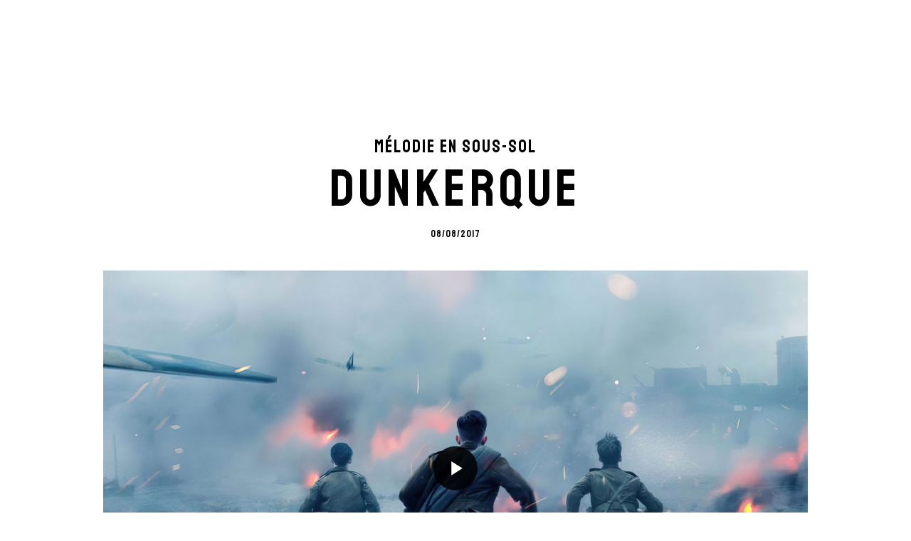

--- FILE ---
content_type: text/html; charset=UTF-8
request_url: https://embed.lagrandeevasion.fr/podcasts/dunkerque
body_size: 11482
content:
<!doctype html><html
lang=fr-FR><head><meta
charset="UTF-8"><title>La Grande Évasion, la radio 100% musique de film | Critique | Dunkerque</title><meta
http-equiv="Content-Type" content="text/html; charset=UTF-8"><meta
http-equiv="X-UA-Compatible" content="IE=edge,chrome=1"><link
rel=stylesheet href=https://embed.lagrandeevasion.fr/wp-content/themes/gnu/library/css/style.css?0.1
type=text/css media=screen><link
rel=apple-touch-icon sizes=180x180 href=https://embed.lagrandeevasion.fr/wp-content/themes/gnu/library/fav/apple-touch-icon.png><link
rel=icon type=image/png sizes=32x32 href=https://embed.lagrandeevasion.fr/wp-content/themes/gnu/library/fav/favicon-32x32.png><link
rel=icon type=image/png sizes=16x16 href=https://embed.lagrandeevasion.fr/wp-content/themes/gnu/library/fav/favicon-16x16.png><link
rel=manifest href=https://embed.lagrandeevasion.fr/wp-content/themes/gnu/library/fav/site.webmanifest><link
rel=mask-icon href=https://embed.lagrandeevasion.fr/wp-content/themes/gnu/library/fav/safari-pinned-tab.svg color=#7a7a7a><meta
name="msapplication-TileColor" content="#ffffff"><meta
name="msapplication-TileImage" content="https://embed.lagrandeevasion.fr/wp-content/themes/gnu/library/fav/mstile-144x144.png"><meta
name="theme-color" content="#ffffff"><meta
name="viewport" content="width=device-width, initial-scale=1.0, user-scalable=no"><meta
name='robots' content='index, follow, max-image-preview:large, max-snippet:-1, max-video-preview:-1'><style>img:is([sizes="auto" i], [sizes^="auto," i]) { contain-intrinsic-size: 3000px 1500px }</style><meta
name="description" content="Dunkerque, nouvelle collaboration entre Hans Zimmer et Christopher Nolan, à la loupe dans ce nouvel épisode de Mélodie en sous-sol. Côté actu, un gros morceau avec le très attendu Valerian d&#039;Alexandre Desplat."><link
rel=canonical href=https://embed.lagrandeevasion.fr/podcasts/dunkerque><meta
property="og:locale" content="fr_FR"><meta
property="og:type" content="article"><meta
property="og:title" content="Mélodie en sous-sol : Dunkerque"><meta
property="og:description" content="Dunkerque, nouvelle collaboration entre Hans Zimmer et Christopher Nolan, à la loupe dans ce nouvel épisode de Mélodie en sous-sol. Côté actu, un gros morceau avec le très attendu Valerian d&#039;Alexandre Desplat."><meta
property="og:url" content="https://embed.lagrandeevasion.fr/podcasts/dunkerque"><meta
property="og:site_name" content="La Grande Évasion"><meta
property="article:publisher" content="https://www.facebook.com/la.g.evasion"><meta
property="article:modified_time" content="2022-02-05T08:42:14+00:00"><meta
property="og:image" content="https://embed.lagrandeevasion.fr/wp-content/uploads/page/2018/10/partagelge.png"><meta
property="og:image:width" content="1200"><meta
property="og:image:height" content="630"><meta
property="og:image:type" content="image/png"><meta
name="twitter:card" content="summary_large_image"><meta
name="twitter:site" content="@grandeevasion"> <script type=application/ld+json class=yoast-schema-graph>{"@context":"https://schema.org","@graph":[{"@type":"WebPage","@id":"https://embed.lagrandeevasion.fr/podcasts/dunkerque","url":"https://embed.lagrandeevasion.fr/podcasts/dunkerque","name":"La Grande Évasion, la radio 100% musique de film | Critique | Dunkerque","isPartOf":{"@id":"https://www.lagrandeevasion.fr/#website"},"datePublished":"2017-08-08T08:02:35+00:00","dateModified":"2022-02-05T08:42:14+00:00","description":"Dunkerque, nouvelle collaboration entre Hans Zimmer et Christopher Nolan, à la loupe dans ce nouvel épisode de Mélodie en sous-sol. Côté actu, un gros morceau avec le très attendu Valerian d'Alexandre Desplat.","breadcrumb":{"@id":"https://embed.lagrandeevasion.fr/podcasts/dunkerque#breadcrumb"},"inLanguage":"fr-FR","potentialAction":[{"@type":"ReadAction","target":["https://embed.lagrandeevasion.fr/podcasts/dunkerque"]}]},{"@type":"BreadcrumbList","@id":"https://embed.lagrandeevasion.fr/podcasts/dunkerque#breadcrumb","itemListElement":[{"@type":"ListItem","position":1,"name":"Home","item":"https://www.lagrandeevasion.fr/"},{"@type":"ListItem","position":2,"name":"Podcasts","item":"https://embed.lagrandeevasion.fr/podcasts"},{"@type":"ListItem","position":3,"name":"Dunkerque"}]},{"@type":"WebSite","@id":"https://www.lagrandeevasion.fr/#website","url":"https://www.lagrandeevasion.fr/","name":"La Grande Évasion","description":"Des images plein les oreilles","potentialAction":[{"@type":"SearchAction","target":{"@type":"EntryPoint","urlTemplate":"https://www.lagrandeevasion.fr/?s={search_term_string}"},"query-input":{"@type":"PropertyValueSpecification","valueRequired":true,"valueName":"search_term_string"}}],"inLanguage":"fr-FR"}]}</script> <link
rel=alternate type=application/rss+xml title="La Grande Évasion &raquo; Flux" href=https://embed.lagrandeevasion.fr/feed><link
rel=alternate type=application/rss+xml title="La Grande Évasion &raquo; Flux des commentaires" href=https://embed.lagrandeevasion.fr/comments/feed><style id=classic-theme-styles-inline-css>/*! This file is auto-generated */
.wp-block-button__link{color:#fff;background-color:#32373c;border-radius:9999px;box-shadow:none;text-decoration:none;padding:calc(.667em + 2px) calc(1.333em + 2px);font-size:1.125em}.wp-block-file__button{background:#32373c;color:#fff;text-decoration:none}</style><style id=global-styles-inline-css>/*<![CDATA[*/:root{--wp--preset--aspect-ratio--square: 1;--wp--preset--aspect-ratio--4-3: 4/3;--wp--preset--aspect-ratio--3-4: 3/4;--wp--preset--aspect-ratio--3-2: 3/2;--wp--preset--aspect-ratio--2-3: 2/3;--wp--preset--aspect-ratio--16-9: 16/9;--wp--preset--aspect-ratio--9-16: 9/16;--wp--preset--color--black: #000000;--wp--preset--color--cyan-bluish-gray: #abb8c3;--wp--preset--color--white: #ffffff;--wp--preset--color--pale-pink: #f78da7;--wp--preset--color--vivid-red: #cf2e2e;--wp--preset--color--luminous-vivid-orange: #ff6900;--wp--preset--color--luminous-vivid-amber: #fcb900;--wp--preset--color--light-green-cyan: #7bdcb5;--wp--preset--color--vivid-green-cyan: #00d084;--wp--preset--color--pale-cyan-blue: #8ed1fc;--wp--preset--color--vivid-cyan-blue: #0693e3;--wp--preset--color--vivid-purple: #9b51e0;--wp--preset--gradient--vivid-cyan-blue-to-vivid-purple: linear-gradient(135deg,rgba(6,147,227,1) 0%,rgb(155,81,224) 100%);--wp--preset--gradient--light-green-cyan-to-vivid-green-cyan: linear-gradient(135deg,rgb(122,220,180) 0%,rgb(0,208,130) 100%);--wp--preset--gradient--luminous-vivid-amber-to-luminous-vivid-orange: linear-gradient(135deg,rgba(252,185,0,1) 0%,rgba(255,105,0,1) 100%);--wp--preset--gradient--luminous-vivid-orange-to-vivid-red: linear-gradient(135deg,rgba(255,105,0,1) 0%,rgb(207,46,46) 100%);--wp--preset--gradient--very-light-gray-to-cyan-bluish-gray: linear-gradient(135deg,rgb(238,238,238) 0%,rgb(169,184,195) 100%);--wp--preset--gradient--cool-to-warm-spectrum: linear-gradient(135deg,rgb(74,234,220) 0%,rgb(151,120,209) 20%,rgb(207,42,186) 40%,rgb(238,44,130) 60%,rgb(251,105,98) 80%,rgb(254,248,76) 100%);--wp--preset--gradient--blush-light-purple: linear-gradient(135deg,rgb(255,206,236) 0%,rgb(152,150,240) 100%);--wp--preset--gradient--blush-bordeaux: linear-gradient(135deg,rgb(254,205,165) 0%,rgb(254,45,45) 50%,rgb(107,0,62) 100%);--wp--preset--gradient--luminous-dusk: linear-gradient(135deg,rgb(255,203,112) 0%,rgb(199,81,192) 50%,rgb(65,88,208) 100%);--wp--preset--gradient--pale-ocean: linear-gradient(135deg,rgb(255,245,203) 0%,rgb(182,227,212) 50%,rgb(51,167,181) 100%);--wp--preset--gradient--electric-grass: linear-gradient(135deg,rgb(202,248,128) 0%,rgb(113,206,126) 100%);--wp--preset--gradient--midnight: linear-gradient(135deg,rgb(2,3,129) 0%,rgb(40,116,252) 100%);--wp--preset--font-size--small: 13px;--wp--preset--font-size--medium: 20px;--wp--preset--font-size--large: 36px;--wp--preset--font-size--x-large: 42px;--wp--preset--spacing--20: 0.44rem;--wp--preset--spacing--30: 0.67rem;--wp--preset--spacing--40: 1rem;--wp--preset--spacing--50: 1.5rem;--wp--preset--spacing--60: 2.25rem;--wp--preset--spacing--70: 3.38rem;--wp--preset--spacing--80: 5.06rem;--wp--preset--shadow--natural: 6px 6px 9px rgba(0, 0, 0, 0.2);--wp--preset--shadow--deep: 12px 12px 50px rgba(0, 0, 0, 0.4);--wp--preset--shadow--sharp: 6px 6px 0px rgba(0, 0, 0, 0.2);--wp--preset--shadow--outlined: 6px 6px 0px -3px rgba(255, 255, 255, 1), 6px 6px rgba(0, 0, 0, 1);--wp--preset--shadow--crisp: 6px 6px 0px rgba(0, 0, 0, 1);}:where(.is-layout-flex){gap: 0.5em;}:where(.is-layout-grid){gap: 0.5em;}body .is-layout-flex{display: flex;}.is-layout-flex{flex-wrap: wrap;align-items: center;}.is-layout-flex > :is(*, div){margin: 0;}body .is-layout-grid{display: grid;}.is-layout-grid > :is(*, div){margin: 0;}:where(.wp-block-columns.is-layout-flex){gap: 2em;}:where(.wp-block-columns.is-layout-grid){gap: 2em;}:where(.wp-block-post-template.is-layout-flex){gap: 1.25em;}:where(.wp-block-post-template.is-layout-grid){gap: 1.25em;}.has-black-color{color: var(--wp--preset--color--black) !important;}.has-cyan-bluish-gray-color{color: var(--wp--preset--color--cyan-bluish-gray) !important;}.has-white-color{color: var(--wp--preset--color--white) !important;}.has-pale-pink-color{color: var(--wp--preset--color--pale-pink) !important;}.has-vivid-red-color{color: var(--wp--preset--color--vivid-red) !important;}.has-luminous-vivid-orange-color{color: var(--wp--preset--color--luminous-vivid-orange) !important;}.has-luminous-vivid-amber-color{color: var(--wp--preset--color--luminous-vivid-amber) !important;}.has-light-green-cyan-color{color: var(--wp--preset--color--light-green-cyan) !important;}.has-vivid-green-cyan-color{color: var(--wp--preset--color--vivid-green-cyan) !important;}.has-pale-cyan-blue-color{color: var(--wp--preset--color--pale-cyan-blue) !important;}.has-vivid-cyan-blue-color{color: var(--wp--preset--color--vivid-cyan-blue) !important;}.has-vivid-purple-color{color: var(--wp--preset--color--vivid-purple) !important;}.has-black-background-color{background-color: var(--wp--preset--color--black) !important;}.has-cyan-bluish-gray-background-color{background-color: var(--wp--preset--color--cyan-bluish-gray) !important;}.has-white-background-color{background-color: var(--wp--preset--color--white) !important;}.has-pale-pink-background-color{background-color: var(--wp--preset--color--pale-pink) !important;}.has-vivid-red-background-color{background-color: var(--wp--preset--color--vivid-red) !important;}.has-luminous-vivid-orange-background-color{background-color: var(--wp--preset--color--luminous-vivid-orange) !important;}.has-luminous-vivid-amber-background-color{background-color: var(--wp--preset--color--luminous-vivid-amber) !important;}.has-light-green-cyan-background-color{background-color: var(--wp--preset--color--light-green-cyan) !important;}.has-vivid-green-cyan-background-color{background-color: var(--wp--preset--color--vivid-green-cyan) !important;}.has-pale-cyan-blue-background-color{background-color: var(--wp--preset--color--pale-cyan-blue) !important;}.has-vivid-cyan-blue-background-color{background-color: var(--wp--preset--color--vivid-cyan-blue) !important;}.has-vivid-purple-background-color{background-color: var(--wp--preset--color--vivid-purple) !important;}.has-black-border-color{border-color: var(--wp--preset--color--black) !important;}.has-cyan-bluish-gray-border-color{border-color: var(--wp--preset--color--cyan-bluish-gray) !important;}.has-white-border-color{border-color: var(--wp--preset--color--white) !important;}.has-pale-pink-border-color{border-color: var(--wp--preset--color--pale-pink) !important;}.has-vivid-red-border-color{border-color: var(--wp--preset--color--vivid-red) !important;}.has-luminous-vivid-orange-border-color{border-color: var(--wp--preset--color--luminous-vivid-orange) !important;}.has-luminous-vivid-amber-border-color{border-color: var(--wp--preset--color--luminous-vivid-amber) !important;}.has-light-green-cyan-border-color{border-color: var(--wp--preset--color--light-green-cyan) !important;}.has-vivid-green-cyan-border-color{border-color: var(--wp--preset--color--vivid-green-cyan) !important;}.has-pale-cyan-blue-border-color{border-color: var(--wp--preset--color--pale-cyan-blue) !important;}.has-vivid-cyan-blue-border-color{border-color: var(--wp--preset--color--vivid-cyan-blue) !important;}.has-vivid-purple-border-color{border-color: var(--wp--preset--color--vivid-purple) !important;}.has-vivid-cyan-blue-to-vivid-purple-gradient-background{background: var(--wp--preset--gradient--vivid-cyan-blue-to-vivid-purple) !important;}.has-light-green-cyan-to-vivid-green-cyan-gradient-background{background: var(--wp--preset--gradient--light-green-cyan-to-vivid-green-cyan) !important;}.has-luminous-vivid-amber-to-luminous-vivid-orange-gradient-background{background: var(--wp--preset--gradient--luminous-vivid-amber-to-luminous-vivid-orange) !important;}.has-luminous-vivid-orange-to-vivid-red-gradient-background{background: var(--wp--preset--gradient--luminous-vivid-orange-to-vivid-red) !important;}.has-very-light-gray-to-cyan-bluish-gray-gradient-background{background: var(--wp--preset--gradient--very-light-gray-to-cyan-bluish-gray) !important;}.has-cool-to-warm-spectrum-gradient-background{background: var(--wp--preset--gradient--cool-to-warm-spectrum) !important;}.has-blush-light-purple-gradient-background{background: var(--wp--preset--gradient--blush-light-purple) !important;}.has-blush-bordeaux-gradient-background{background: var(--wp--preset--gradient--blush-bordeaux) !important;}.has-luminous-dusk-gradient-background{background: var(--wp--preset--gradient--luminous-dusk) !important;}.has-pale-ocean-gradient-background{background: var(--wp--preset--gradient--pale-ocean) !important;}.has-electric-grass-gradient-background{background: var(--wp--preset--gradient--electric-grass) !important;}.has-midnight-gradient-background{background: var(--wp--preset--gradient--midnight) !important;}.has-small-font-size{font-size: var(--wp--preset--font-size--small) !important;}.has-medium-font-size{font-size: var(--wp--preset--font-size--medium) !important;}.has-large-font-size{font-size: var(--wp--preset--font-size--large) !important;}.has-x-large-font-size{font-size: var(--wp--preset--font-size--x-large) !important;}
:where(.wp-block-post-template.is-layout-flex){gap: 1.25em;}:where(.wp-block-post-template.is-layout-grid){gap: 1.25em;}
:where(.wp-block-columns.is-layout-flex){gap: 2em;}:where(.wp-block-columns.is-layout-grid){gap: 2em;}
:root :where(.wp-block-pullquote){font-size: 1.5em;line-height: 1.6;}/*]]>*/</style><link
rel=https://api.w.org/ href=https://embed.lagrandeevasion.fr/wp-json/ ><link
rel=shortlink href='https://embed.lagrandeevasion.fr/?p=50662'><link
rel=alternate title="oEmbed (JSON)" type=application/json+oembed href="https://embed.lagrandeevasion.fr/wp-json/oembed/1.0/embed?url=https%3A%2F%2Fembed.lagrandeevasion.fr%2Fpodcasts%2Fdunkerque"><link
rel=alternate title="oEmbed (XML)" type=text/xml+oembed href="https://embed.lagrandeevasion.fr/wp-json/oembed/1.0/embed?url=https%3A%2F%2Fembed.lagrandeevasion.fr%2Fpodcasts%2Fdunkerque&#038;format=xml"> <script>(function(url){
	if(/(?:Chrome\/26\.0\.1410\.63 Safari\/537\.31|WordfenceTestMonBot)/.test(navigator.userAgent)){ return; }
	var addEvent = function(evt, handler) {
		if (window.addEventListener) {
			document.addEventListener(evt, handler, false);
		} else if (window.attachEvent) {
			document.attachEvent('on' + evt, handler);
		}
	};
	var removeEvent = function(evt, handler) {
		if (window.removeEventListener) {
			document.removeEventListener(evt, handler, false);
		} else if (window.detachEvent) {
			document.detachEvent('on' + evt, handler);
		}
	};
	var evts = 'contextmenu dblclick drag dragend dragenter dragleave dragover dragstart drop keydown keypress keyup mousedown mousemove mouseout mouseover mouseup mousewheel scroll'.split(' ');
	var logHuman = function() {
		if (window.wfLogHumanRan) { return; }
		window.wfLogHumanRan = true;
		var wfscr = document.createElement('script');
		wfscr.type = 'text/javascript';
		wfscr.async = true;
		wfscr.src = url + '&r=' + Math.random();
		(document.getElementsByTagName('head')[0]||document.getElementsByTagName('body')[0]).appendChild(wfscr);
		for (var i = 0; i < evts.length; i++) {
			removeEvent(evts[i], logHuman);
		}
	};
	for (var i = 0; i < evts.length; i++) {
		addEvent(evts[i], logHuman);
	}
})('//embed.lagrandeevasion.fr/?wordfence_lh=1&hid=A9BBDCEF74BB629B9FCCE36E3CD64C9F');</script> <script async src="https://www.googletagmanager.com/gtag/js?id=G-T0CYLK0BV1"></script> <script>window.dataLayer = window.dataLayer || [];
		function gtag() {dataLayer.push(arguments);}
		gtag('js', new Date());
		gtag('config', 'G-T0CYLK0BV1');</script> </head><body>
<svg
width=0 height=0 style=position:absolute><symbol
fill=none viewBox="0 0 16 26" id=arrow xmlns=http://www.w3.org/2000/svg><g
clip-path=url(#aclip0)><path
d="M14 2L3 13l11 11" stroke=#000 stroke-width=3 /></g><defs><clipPath
id="aclip0"><path
fill=#fff transform="rotate(-180 8 13)" d="M0 0h16v26H0z"/></clipPath></defs></symbol><symbol
fill=none viewBox="0 0 24 18" id=burger xmlns=http://www.w3.org/2000/svg><path
fill=#fff d="M0 0h24v2H0zM0 8h24v2H0zM0 16h12v2H0z"/></symbol><symbol
viewBox="0 0 22.9 22.9" xml:space=preserve id=facebook xmlns=http://www.w3.org/2000/svg><path
class=cst0 d="M21.6 0H1.2C.6 0 0 .6 0 1.2v20.4c0 .7.6 1.2 1.2 1.2h10.9V14h-3v-3.4h3V8.1c0-2.9 1.8-4.6 4.4-4.6 1.2 0 2.4.1 2.6.2v3.1h-1.9c-1.4 0-1.7.7-1.7 1.7v2.2h3.4l-.1 3.3h-3v8.9h5.9c.7 0 1.2-.5 1.2-1.2V1.3c0-.7-.6-1.3-1.3-1.3z"/></symbol><symbol
viewBox="0 0 20.2 20.3" xml:space=preserve id=fullscreen xmlns=http://www.w3.org/2000/svg><path
class=dst0 d="M18.1 0h-16C1 0 0 1 0 2.2V10h2.2V2.2h16v16h-7.7v2.1h7.7c1.1 0 2.1-1 2.1-2.1v-16c0-1.2-1-2.2-2.2-2.2z"/></symbol><symbol
fill=none viewBox="0 0 26 26" id=history xmlns=http://www.w3.org/2000/svg><path
d="M13 1C6.373 1 1 6.373 1 13s5.373 12 12 12 12-5.373 12-12H10" stroke=#fff stroke-width=2 /><path
d="M14 8l-5 5 5 5" stroke=#fff stroke-width=2 /></symbol><symbol
fill=none viewBox="0 0 25 23" id=instagram xmlns=http://www.w3.org/2000/svg><g
clip-path=url(#fclip0_12_2)><path
d="M11.808 0c-3.112 0-3.5.015-4.718.067-1.223.06-2.05.25-2.78.533a5.615 5.615 0 00-2.028 1.323A5.551 5.551 0 00.96 3.95C.675 4.68.486 5.507.426 6.73.37 7.95.359 8.336.359 11.45c0 3.112.015 3.5.067 4.718.06 1.22.25 2.05.533 2.78.288.764.74 1.456 1.323 2.027a5.551 5.551 0 002.027 1.323c.73.28 1.561.473 2.78.534 1.22.055 1.607.066 4.719.066s3.5-.015 4.718-.066c1.22-.06 2.05-.255 2.78-.534a5.617 5.617 0 002.027-1.323 5.525 5.525 0 001.324-2.027c.28-.73.473-1.56.533-2.78.055-1.219.066-1.606.066-4.718 0-3.113-.015-3.5-.066-4.719-.06-1.219-.254-2.054-.533-2.78a5.616 5.616 0 00-1.323-2.027A5.523 5.523 0 0019.306.6c-.73-.284-1.56-.473-2.78-.533C15.307.01 14.92 0 11.808 0zm0 2.061c3.056 0 3.421.015 4.63.067 1.113.052 1.72.238 2.123.395a3.57 3.57 0 011.32.857c.38.369.67.819.853 1.316.157.403.343 1.01.395 2.124.052 1.208.067 1.574.067 4.63 0 3.055-.015 3.42-.07 4.629-.06 1.114-.247 1.72-.404 2.124a3.722 3.722 0 01-.858 1.32 3.614 3.614 0 01-1.32.852c-.397.158-1.013.344-2.131.396-1.215.052-1.572.067-4.637.067-3.064 0-3.421-.015-4.637-.071-1.114-.06-1.729-.247-2.132-.403a3.592 3.592 0 01-1.316-.858 3.439 3.439 0 01-.856-1.32c-.16-.398-.344-1.013-.403-2.132-.041-1.2-.06-1.572-.06-4.622 0-3.048.019-3.421.06-4.636.059-1.119.242-1.733.403-2.132.197-.545.454-.917.856-1.32.399-.398.772-.656 1.316-.858.403-.157 1.003-.343 2.121-.399 1.215-.043 1.573-.059 4.633-.059l.047.033zm0 3.512a5.875 5.875 0 00-5.43 8.127 5.875 5.875 0 007.68 3.18 5.876 5.876 0 001.906-9.587 5.875 5.875 0 00-4.156-1.72zm0 9.693A3.814 3.814 0 017.99 11.45a3.814 3.814 0 013.817-3.816 3.814 3.814 0 013.816 3.816 3.814 3.814 0 01-3.816 3.816zm7.488-9.928a1.376 1.376 0 01-2.645.527 1.375 1.375 0 011.269-1.899c.756 0 1.376.615 1.376 1.372z" fill=#292929 /></g><defs><clipPath
id="fclip0_12_2"><path
fill=#fff d="M0 0h24.331v22.9H0z"/></clipPath></defs></symbol><symbol
fill=none viewBox="0 0 174 80" id=logo xmlns=http://www.w3.org/2000/svg><path
d="M22.018 79.157c-.119 0-.178-.075-.178-.224l.044-30.66c0-.12.06-.18.179-.18h14.326c.12 0 .179.075.179.224v4.999c0 .119-.06.178-.179.178H27.24v6.963h9.15c.118 0 .178.06.178.178l.044 5.043c0 .12-.059.179-.178.179H27.24v7.81h9.194c.119 0 .178.075.178.223v5.088c0 .12-.059.179-.178.179H22.018zM49.15 79.157c-.119 0-.193-.075-.223-.224l-6.159-30.66c-.03-.12.03-.18.178-.18h5.044c.119 0 .193.06.223.18l3.66 20.44 3.57-20.44c.03-.12.104-.18.223-.18h4.999c.149 0 .208.06.178.18l-6.07 30.66c-.03.15-.104.224-.223.224h-5.4zM63.638 78.933l5.535-30.66c.03-.12.104-.18.223-.18h6.471c.12 0 .193.06.223.18l5.311 30.66c.03.15-.03.224-.178.224h-4.954c-.12 0-.194-.075-.223-.224l-.491-3.258h-6.07l-.491 3.258c-.03.15-.104.224-.223.224h-4.954c-.12 0-.179-.075-.179-.224zm6.74-8.033h4.284l-1.83-12.541-.268-1.651-.178 1.65L70.378 70.9zM94.488 79.603c-1.607 0-3.08-.402-4.418-1.205a9.76 9.76 0 01-3.17-3.258c-.773-1.369-1.16-2.871-1.16-4.508V68.58c0-.148.075-.223.224-.223h4.998c.12 0 .179.075.179.223v2.053c0 .982.327 1.83.982 2.544.654.684 1.443 1.027 2.365 1.027.922 0 1.71-.357 2.365-1.071.655-.715.982-1.548.982-2.5 0-1.1-.714-2.053-2.142-2.856-.476-.268-1.22-.684-2.231-1.25-1.012-.565-1.964-1.1-2.857-1.606-1.636-.953-2.856-2.143-3.66-3.57-.773-1.459-1.16-3.095-1.16-4.91 0-1.666.402-3.154 1.205-4.463a8.98 8.98 0 013.169-3.169 8.508 8.508 0 014.329-1.16c1.577 0 3.02.401 4.33 1.205a8.527 8.527 0 013.168 3.168c.803 1.31 1.205 2.782 1.205 4.419v3.66c0 .118-.06.178-.179.178h-4.998c-.12 0-.179-.06-.179-.178l-.044-3.66c0-1.042-.328-1.89-.982-2.544-.655-.655-1.428-.982-2.321-.982-.922 0-1.71.357-2.365 1.071a3.427 3.427 0 00-.982 2.455c0 .982.208 1.8.625 2.455.416.654 1.175 1.279 2.276 1.874.148.09.431.253.848.49.446.21.922.462 1.428.76.506.267.952.505 1.339.714.416.208.67.342.758.401 1.488.834 2.663 1.86 3.526 3.08.863 1.19 1.295 2.663 1.295 4.418 0 1.696-.402 3.228-1.205 4.597a8.868 8.868 0 01-3.17 3.214c-1.308.773-2.766 1.16-4.373 1.16zM110.133 79.157c-.149 0-.223-.075-.223-.224l.045-30.66c0-.12.059-.18.178-.18h4.999c.119 0 .178.06.178.18l.045 30.66c0 .15-.06.224-.179.224h-5.043zM131.108 79.603c-1.607 0-3.08-.402-4.419-1.205a9.769 9.769 0 01-3.169-3.258c-.803-1.369-1.205-2.871-1.205-4.508l.045-14.148c0-1.636.387-3.124 1.16-4.463a9.238 9.238 0 013.214-3.213 8.348 8.348 0 014.374-1.205c1.606 0 3.064.402 4.373 1.205a8.982 8.982 0 013.125 3.213c.803 1.34 1.205 2.827 1.205 4.463l.044 14.148c0 1.637-.401 3.14-1.205 4.508a9.221 9.221 0 01-3.169 3.258c-1.309.803-2.767 1.205-4.373 1.205zm0-5.4c.892 0 1.666-.357 2.32-1.071.685-.744 1.027-1.577 1.027-2.5l-.045-14.148c0-.981-.312-1.815-.937-2.499-.625-.684-1.413-1.026-2.365-1.026-.923 0-1.711.342-2.366 1.026-.654.655-.982 1.488-.982 2.5v14.147c0 .982.328 1.83.982 2.544.655.684 1.443 1.027 2.366 1.027zM147.221 79.157c-.238 0-.357-.104-.357-.313l-.045-30.393c0-.238.119-.357.357-.357h4.017l7.542 17.584-.223-17.227c0-.238.134-.357.402-.357h4.418c.179 0 .268.119.268.357l.045 30.438c0 .178-.075.268-.224.268h-3.927l-7.721-16.424.312 16.067c0 .238-.134.357-.401.357h-4.463zM5.44 40c-1.005 0-1.916-.251-2.734-.753a5.85 5.85 0 01-1.98-2.008C.241 36.383 0 35.434 0 34.392v-8.842c0-1.004.242-1.925.725-2.762a5.775 5.775 0 011.98-2.036A5.217 5.217 0 015.44 20c1.023 0 1.944.251 2.762.753a5.327 5.327 0 011.98 1.98c.484.837.726 1.776.726 2.818v1.283c0 .074-.047.112-.14.112H7.643c-.074 0-.112-.038-.112-.112v-1.06c0-.707-.204-1.292-.613-1.757-.39-.465-.884-.698-1.479-.698-.539 0-1.022.224-1.45.67-.41.446-.614.967-.614 1.562v8.842c0 .614.205 1.144.614 1.59.409.428.892.642 1.45.642.595 0 1.088-.214 1.479-.642.409-.427.613-.957.613-1.59v-1.367H5.58c-.093 0-.14-.046-.14-.139v-3.124c0-.093.047-.14.14-.14h5.216c.074 0 .112.047.112.14v4.63c0 1.042-.252 1.99-.754 2.846a5.614 5.614 0 01-1.952 2.008c-.818.502-1.739.753-2.762.753zM15.793 39.721c-.074 0-.111-.046-.111-.14l.056-19.163c0-.074.037-.111.111-.111h5.635c1.004 0 1.924.25 2.761.753a5.476 5.476 0 012.037 1.98c.502.819.753 1.748.753 2.79 0 .688-.102 1.31-.307 1.869a6.133 6.133 0 01-.725 1.394c-.28.372-.53.651-.753.837 1.004 1.116 1.506 2.427 1.506 3.933l.028 5.719c0 .093-.047.14-.14.14h-3.152c-.074 0-.111-.029-.111-.085v-5.774c0-.67-.242-1.246-.726-1.73a2.262 2.262 0 00-1.73-.752h-1.84l-.028 8.2c0 .094-.037.14-.111.14h-3.153zm3.292-11.687h2.399c.576 0 1.088-.214 1.534-.642.446-.428.67-.948.67-1.562 0-.595-.224-1.107-.67-1.534a2.094 2.094 0 00-1.534-.642h-2.4v4.38zM30.98 39.582l3.458-19.164c.019-.074.066-.111.14-.111h4.044c.075 0 .121.037.14.111l3.32 19.164c.018.093-.02.14-.112.14h-3.096c-.075 0-.121-.047-.14-.14l-.307-2.037h-3.793l-.307 2.037c-.019.093-.065.14-.14.14h-3.096c-.074 0-.111-.047-.111-.14zm4.212-5.021h2.677l-1.143-7.838-.168-1.033-.111 1.032-1.255 7.839zM46.872 39.721c-.148 0-.223-.065-.223-.195l-.028-18.996c0-.149.075-.223.223-.223h2.51l4.715 10.99-.14-10.767c0-.149.084-.223.252-.223h2.761c.112 0 .167.074.167.223l.028 19.024c0 .111-.046.167-.14.167h-2.454l-4.825-10.265.195 10.042c0 .149-.084.223-.251.223h-2.79zM62.49 39.721c-.094 0-.14-.046-.14-.14l.056-19.163c0-.074.037-.111.111-.111l5.216-.028c1.023-.019 1.953.223 2.79.725a5.626 5.626 0 012.036 2.036c.502.837.753 1.767.753 2.79v8.005c0 1.079-.26 2.065-.78 2.957a5.933 5.933 0 01-2.093 2.092c-.874.52-1.86.79-2.957.81l-4.993.027zm3.263-3.43h1.73c.687 0 1.264-.243 1.729-.726.483-.484.725-1.06.725-1.73v-8.033c0-.595-.223-1.107-.67-1.534-.427-.447-.938-.66-1.534-.642l-1.952.028-.028 12.636zM78.408 39.721c-.075 0-.112-.046-.112-.14l.028-19.163c0-.074.037-.111.112-.111h8.954c.074 0 .111.046.111.14v3.123c0 .075-.037.112-.111.112H81.67v4.352h5.719c.074 0 .111.037.111.111l.028 3.152c0 .075-.037.112-.111.112H81.67v4.881h5.747c.074 0 .111.047.111.14v3.18c0 .074-.037.111-.111.111h-9.01zM22.069 12c-.046 0-.069-.029-.069-.086L22.017.086c0-.057.029-.086.086-.086h1.914c.058 0 .086.029.086.086l-.017 9.793h3.552c.057 0 .086.029.086.087v1.948c0 .057-.029.086-.086.086h-5.569zM29.99 11.914L32.13.069c.011-.046.04-.069.086-.069h2.5c.046 0 .075.023.086.069l2.052 11.845c.011.057-.012.086-.07.086H34.87c-.046 0-.075-.029-.086-.086l-.19-1.259H32.25l-.19 1.259c-.01.057-.04.086-.085.086H30.06c-.046 0-.07-.029-.07-.086zm2.604-3.104h1.655l-.707-4.844-.103-.638-.069.638-.776 4.844z" fill=currentColor /></symbol><symbol
viewBox="0 0 15 15" xml:space=preserve id=pause xmlns=http://www.w3.org/2000/svg><path
d="M0 0h5v15H0z"/><path
class=hst0 d="M10 0h5v15h-5z"/></symbol><symbol
fill=none viewBox="0 0 44 44" id=play-01 xmlns=http://www.w3.org/2000/svg><rect
width=44 height=44 rx=22 fill=#000 fill-opacity=.85 /><path
d="M29 22l-11-7v14l11-7z" fill=#fff /></symbol><symbol
viewBox="0 0 12.2 14.8" xml:space=preserve id=play-02 xmlns=http://www.w3.org/2000/svg><path
d="M0 0v14.8l12.2-7.4z"/></symbol><symbol
stroke=currentColor fill=currentColor stroke-width=0 viewBox="0 0 16 16" id=radio xmlns=http://www.w3.org/2000/svg><path
fill-rule=evenodd clip-rule=evenodd d="M2.998 5.58a5.55 5.55 0 011.62-3.88l-.71-.7a6.45 6.45 0 000 9.16l.71-.7a5.55 5.55 0 01-1.62-3.88zm1.06 0a4.42 4.42 0 001.32 3.17l.71-.71a3.27 3.27 0 01-.76-1.12 3.45 3.45 0 010-2.67 3.22 3.22 0 01.76-1.13l-.71-.71a4.46 4.46 0 00-1.32 3.17zm7.65 3.21l-.71-.71c.33-.32.59-.704.76-1.13a3.449 3.449 0 000-2.67 3.22 3.22 0 00-.76-1.13l.71-.7a4.468 4.468 0 010 6.34zM13.068 1l-.71.71a5.43 5.43 0 010 7.74l.71.71a6.45 6.45 0 000-9.16zM9.993 5.43a1.5 1.5 0 01-.245.98 2 2 0 01-.27.23l3.44 7.73-.92.4-.77-1.73h-5.54l-.77 1.73-.92-.4 3.44-7.73a1.52 1.52 0 01-.33-1.63 1.55 1.55 0 01.56-.68 1.5 1.5 0 012.325 1.1zm-1.595-.34a.52.52 0 00-.25.14.52.52 0 00-.11.22.48.48 0 000 .29c.04.09.102.17.18.23a.54.54 0 00.28.08.51.51 0 00.5-.5.54.54 0 00-.08-.28.58.58 0 00-.23-.18.48.48 0 00-.29 0zm.23 2.05h-.27l-.87 1.94h2l-.86-1.94zm2.2 4.94l-.89-2h-2.88l-.89 2h4.66z" stroke=none /></symbol><symbol
id=search viewBox="0 0 23.2 23.1" xml:space=preserve xmlns=http://www.w3.org/2000/svg><style>.lst0{fill:#fff}</style><path
class=lst0 d="M23 21.4l-6.2-6.2c1.3-1.6 2-3.6 2-5.8 0-5.2-4.2-9.4-9.4-9.4S0 4.2 0 9.4s4.2 9.4 9.4 9.4c2.3 0 4.4-.8 6-2.2l6.2 6.2c.2.2.5.3.7.3s.5-.1.7-.3c.3-.4.3-1 0-1.4zM9.4 16.8C5.3 16.8 2 13.5 2 9.4 2 5.3 5.3 2 9.4 2c4.1 0 7.4 3.3 7.4 7.4 0 4.1-3.3 7.4-7.4 7.4z"/></symbol><symbol
viewBox="0 0 18.4 22.4" xml:space=preserve id=soundsgood xmlns=http://www.w3.org/2000/svg><path
class=mst0 d="M3.2 5.8l8.9 5.4-8.9 5.4V5.8M0 0v22.4l18.4-11.1L0 0z"/></symbol><symbol
viewBox="0 0 29.5 24.1" id=twitter xmlns=http://www.w3.org/2000/svg><path
d="M9.3 24.1c11.2 0 17.2-9.2 17.2-17.2v-.8c1.2-.8 2.2-1.9 3-3.2-1.1.5-2.3.8-3.5 1 1.2-.8 2.2-2 2.6-3.3-1.2.7-2.5 1.2-3.9 1.5-2.3-2.5-6.1-2.6-8.5-.2-1.6 1.5-2.2 3.7-1.8 5.8C9.7 7.2 5.1 4.9 2 1.1.4 3.9 1.2 7.4 3.9 9.2c-.9 0-1.9-.3-2.7-.7v.1c0 2.9 2.1 5.3 4.9 5.9-.9.2-1.8.3-2.8.1.8 2.5 3.1 4.1 5.7 4.2-2.2 1.7-4.8 2.6-7.5 2.6-.5 0-1 0-1.5-.1 2.8 1.8 6 2.8 9.3 2.8"/></symbol><symbol
viewBox="0 0 10 14.4" xml:space=preserve id=volume-01 xmlns=http://www.w3.org/2000/svg><path
class=ost0 d="M4.5 3.5H0v7.4h4.5l5.5 3.5V0z"/></symbol><symbol
viewBox="0 0 15.7 14.4" xml:space=preserve id=volume-02 xmlns=http://www.w3.org/2000/svg><path
class=pst0 d="M0 3.5v7.4h4.5l5.5 3.5V0L4.5 3.5zM14.4 3.3c-.3-.3-.8-.3-1.1 0-.3.3-.3.8 0 1.1 0 0 .8.9.8 2.6 0 1.7-.8 2.7-.9 2.7-.3.3-.3.8 0 1.1.1.1.3.2.5.2s.4-.1.6-.2c.1-.1 1.2-1.4 1.2-3.7.2-2.5-1-3.8-1.1-3.8z"/></symbol><symbol
viewBox="0 0 20.1 14.5" xml:space=preserve id=volume-03 xmlns=http://www.w3.org/2000/svg><path
class=qst0 d="M0 3.6V11h4.5l5.5 3.5V.1L4.5 3.6zM13.4 3.4c-.3.3-.3.8 0 1.1 0 0 .8.9.8 2.6 0 1.7-.8 2.7-.9 2.7-.3.3-.3.8 0 1.1.1.1.3.2.5.2s.4-.1.6-.2c.1-.1 1.2-1.4 1.2-3.7 0-2.3-1.2-3.6-1.3-3.7-.1-.4-.6-.4-.9-.1zM18 .3c-.3-.3-.7-.3-1.1-.1-.3.3-.3.7-.1 1.1 0 0 1.8 2.1 1.8 5.7s-1.8 5.8-1.8 5.8c-.3.3-.2.8.1 1.1.1.1.3.2.5.2s.4-.1.6-.3c.1-.1 2.1-2.6 2.1-6.8C20.1 2.7 18 .3 18 .3z"/></symbol></svg><header
class=header><div
class=container>
<a
class=logo href=https://embed.lagrandeevasion.fr><svg
class="logo logo-dims" aria-label="La Grande Évasion"><use
xlink:href=#logo></use></svg></a></div><nav
class=nav role=navigation><div
class=container><div
class=right>
<button
class="btn btn--burger"><i></i><i></i><i></i></button></div></div></nav><div
class=nav__list><div
class=container>
<button
class="btn btn--close"><i></i><i></i></button><ul
class=nav__items>
<li
class="nav__item ">
<button
class="btn btn--start link">Radio</button>
</li>
<li
class="nav__item nav__item--list">
<a
href=https://embed.lagrandeevasion.fr/podcasts 						class=link>Podcasts</a><ul
class=nav__item__drop>
<li><a
href=https://staging.lagrandeevasion.fr/podcasts/total-trax >Total Trax</a></li>
<li><a
href=https://embed.lagrandeevasion.fr/podcasts/au-micro >Au micro</a></li>
<li><a
href=https://embed.lagrandeevasion.fr/podcasts/melodie-en-sous-sol >Mélodie en sous-sol</a></li>
<li><a
href=https://embed.lagrandeevasion.fr/podcasts/retropolis >Rétropolis</a></li></ul>
</li>
<li
class="nav__item nav__item--list">
<a
href=https://embed.lagrandeevasion.fr/magazine 						class=link>Magazine</a><ul
class=nav__item__drop>
<li><a
href=https://embed.lagrandeevasion.fr/magazine/critiques >Chroniques</a></li>
<li><a
href=https://staging.lagrandeevasion.fr/magazine/dossiers >Dossiers</a></li>
<li><a
href=https://embed.lagrandeevasion.fr/magazine/entretiens >Interviews</a></li>
<li><a
href=https://staging.lagrandeevasion.fr/magazine/portraits >Portraits</a></li></ul>
</li></ul><ul
class=nav__footer>
<li>
<a
href=https://embed.lagrandeevasion.fr/a-propos >À propos</a>
</li>
<li>
<a
href=https://embed.lagrandeevasion.fr/contact >Contact</a>
</li>
<li>
<a
href=https://embed.lagrandeevasion.fr/livre-dor >Livre d’Or</a>
</li>
<li>
<a
href=https://embed.lagrandeevasion.fr/mentions-legales >Mentions Légales</a>
</li>
<li>
<a
href=https://www.underscores.fr/  target=_blank >En partenariat avec UnderScores</a>
</li>
<li>
<a
href=https://podcast.ausha.co/total-trax  target=_blank >En partenariat avec Total Trax</a>
</li>
<li>
<a
href=https://fr.tipeee.com/la-grande-evasion  target=_blank >Soutenez-nous sur Tipeee</a>
</li></ul><ul
class=nav__social>
<li><a
href=https://www.facebook.com/la.g.evasion/ target=_blank rel="noreferrer noopener"><svg
class="facebook facebook-dims"><use
xlink:href=#facebook></use></svg></a></li>
<li><a
href=https://twitter.com/grandeevasion target=_blank rel="noreferrer noopener"><svg
class="twitter twitter-dims"><use
xlink:href=#twitter></use></svg></a></li>
<li><a
href=https://www.instagram.com/grandeevasionradio/ target=_blank rel="noreferrer noopener"><svg
class="instagram instagram-dims"><use
xlink:href=#instagram></use></svg></a></li></ul></div></div></header><section
id=container role=main><div
id=podcast class="podcast article"><div
class=scrollable><article><div
class=container><header
class="article__header page-header">
<span
class="h3 subhead">Mélodie en sous-sol</span><br><h1 class="h1">Dunkerque</h1><br><div
class=meta>
<span
class=date>08/08/2017</span></div></header></div><main
class=article__main><div
class="article__preview container"><div>
<span
class="r " style=padding-bottom:56.25%><img
src=https://embed.lagrandeevasion.fr/wp-content/uploads/song/2017/07/dunkirk-LGE-1400x787.5-c-center.jpg srcset="https://embed.lagrandeevasion.fr/wp-content/uploads/song/2017/07/dunkirk-LGE-1400x787.5-c-center.jpg 1400w, https://embed.lagrandeevasion.fr/wp-content/uploads/song/2017/07/dunkirk-LGE-2800x1575-c-center.jpg 2800w" alt></span>
<button
class="btn btn--play" data-title=Dunkerque data-audio=https://audio.ausha.co/oLMVdCZwqNYa.mp3
data-soundcloud data-term="Mélodie en sous-sol"
data-date="8 août 2017" 	data-large=https://embed.lagrandeevasion.fr/wp-content/uploads/song/2017/07/dunkirk-LGE-1700x0-c-default.jpg data-cropped=https://embed.lagrandeevasion.fr/wp-content/uploads/2022/02/dunkirk-lge-scaled_720x850_acf_cropped-900x900-c-default.jpg>
<svg
class="play-01 play-01-dims"><use
xlink:href=#play-01></use></svg>
</button></div></div><div
class=container><div
class="article__block article__block--excerpt"><p>Dunkerque, nouvelle collaboration entre Hans Zimmer et Christopher Nolan, à la loupe dans ce nouvel épisode de Mélodie en sous-sol. Côté actu, un gros morceau avec le très attendu Valerian d'Alexandre Desplat.</p></div></div></main><footer
class=article__related><div
class=container><h2>À découvrir également</h2><div
class="slideshow slideshow--small disabled f"><div
class=slideshow__list><article
class=slideshow__item>
<a
href=https://embed.lagrandeevasion.fr/podcasts/danny-elfman-tim-burton-chapitre-3 draggable=false><figure><div
class="r r-resp"><div
aria-hidden class=ratio style=padding-bottom:100%;padding-top:100%></div><img
src=[data-uri]%3D data-src-desktop="https://embed.lagrandeevasion.fr/wp-content/uploads/2023/03/elfman-burton-3-1400-lge_1024x1024_acf_cropped-344x344-c-center.jpg"data-src-mobile="https://embed.lagrandeevasion.fr/wp-content/uploads/2023/03/elfman-burton-3-1400-lge_1024x1024_acf_cropped-320x320-c-center.jpg"alt draggable=false></div><figcaption>
<span
class=tag></span>
<span
class=bottom><h3 class="h4">Danny Elfman &#038; Tim Burton <br>Chapitre #3</h3>
</span></figcaption></figure>
</a></article><article
class=slideshow__item>
<a
href=https://embed.lagrandeevasion.fr/podcasts/jerry-goldsmith-un-orfevre-a-hollywood draggable=false><figure><div
class="r r-resp"><div
aria-hidden class=ratio style=padding-bottom:100%;padding-top:100%></div><img
src=[data-uri]%3D data-src-desktop="https://embed.lagrandeevasion.fr/wp-content/uploads/2023/11/jg-1400-lge_1024x1024_acf_cropped-344x344-c-center.jpg"data-src-mobile="https://embed.lagrandeevasion.fr/wp-content/uploads/2023/11/jg-1400-lge_1024x1024_acf_cropped-320x320-c-center.jpg"alt draggable=false></div><figcaption>
<span
class=tag></span>
<span
class=bottom><h3 class="h4">Jerry Goldsmith : <br>un orfèvre à Hollywood</h3>
</span></figcaption></figure>
</a></article><article
class=slideshow__item>
<a
href=https://embed.lagrandeevasion.fr/podcasts/michael-giacchino-chapitre-5 draggable=false><figure><div
class="r r-resp"><div
aria-hidden class=ratio style=padding-bottom:100%;padding-top:100%></div><img
src=[data-uri]%3D data-src-desktop="https://embed.lagrandeevasion.fr/wp-content/uploads/2024/03/mg5-1400-lge_1024x1024_acf_cropped-344x344-c-center.jpg"data-src-mobile="https://embed.lagrandeevasion.fr/wp-content/uploads/2024/03/mg5-1400-lge_1024x1024_acf_cropped-320x320-c-center.jpg"alt draggable=false></div><figcaption>
<span
class=tag></span>
<span
class=bottom><h3 class="h4">Michael Giacchino <br>Chapitre #5</h3>
</span></figcaption></figure>
</a></article><article
class=slideshow__item>
<a
href=https://embed.lagrandeevasion.fr/podcasts/james-bond-007-1983-1989 draggable=false><figure><div
class="r r-resp"><div
aria-hidden class=ratio style=padding-bottom:100%;padding-top:100%></div><img
src=[data-uri]%3D data-src-desktop="https://embed.lagrandeevasion.fr/wp-content/uploads/2022/09/007-4-1400-lge_1024x1024_acf_cropped-344x344-c-center.jpg"data-src-mobile="https://embed.lagrandeevasion.fr/wp-content/uploads/2022/09/007-4-1400-lge_1024x1024_acf_cropped-320x320-c-center.jpg"alt draggable=false></div><figcaption>
<span
class=tag></span>
<span
class=bottom><h3 class="h4">James Bond 007 <br>1983-1989</h3>
</span></figcaption></figure>
</a></article></div></div></div></footer></article><footer
class=footer><div
class=footer__nav><div
class=container><ul
class=footer__links>
<li>
<a
href=https://embed.lagrandeevasion.fr/a-propos>À propos</a>
</li>
<li>
<a
href=https://embed.lagrandeevasion.fr/contact>Contact</a>
</li>
<li>
<a
href=https://embed.lagrandeevasion.fr/livre-dor>Livre d’Or</a>
</li>
<li>
<a
href=https://embed.lagrandeevasion.fr/mentions-legales>Mentions Légales</a>
</li>
<li>
<a
href=https://www.underscores.fr/ target=_blank>En partenariat avec UnderScores</a>
</li>
<li>
<a
href=https://podcast.ausha.co/total-trax target=_blank>En partenariat avec Total Trax</a>
</li>
<li>
<a
href=https://fr.tipeee.com/la-grande-evasion target=_blank>Soutenez-nous sur Tipeee</a>
</li></ul>
<span>
© 2026 La Grande Évasion
</span></div></div></footer></div></div></section><div
class="remote remote--large"><div
class=left><div
class=radio-wrapper>
<button
class="btn btn--toggle btn--toggle--radio"><svg
class="pause pause-dims"><use
xlink:href=#pause></use></svg><svg
class="play-02 play-02-dims"><use
xlink:href=#play-02></use></svg><svg
class="radio radio-dims"><use
xlink:href=#radio></use></svg></button></div><div
class=wrapper><div
class=tx>
<button
class="btn btn--toggle btn--toggle--podcast"><svg
class="pause pause-dims"><use
xlink:href=#pause></use></svg><svg
class="play-02 play-02-dims"><use
xlink:href=#play-02></use></svg></button><div
class=meta>
<span
class=author>Radio</span>
<span
class=title>La Grande Evasion</span></div></div></div></div><div
class=right>
- <span
class=timer>00 : 00</span>
<button
class="btn btn--mute"><svg
class="volume-01 volume-01-dims"><use
xlink:href=#volume-01></use></svg><svg
class="volume-03 volume-03-dims"><use
xlink:href=#volume-03></use></svg></button>
<span
class=volume><span
class=volume__progress></span></span></div>
<span
class=timeline>
<span
class=timeline__progress></span>
</span></div><div
class=remote-background></div> <script>(function() {
				var expirationDate = new Date();
				expirationDate.setTime( expirationDate.getTime() + 31536000 * 1000 );
				document.cookie = "pll_language=fr; expires=" + expirationDate.toUTCString() + "; path=/; secure; SameSite=Lax";
			}());</script> <script>var library = "https://embed.lagrandeevasion.fr/wp-content/themes/gnu/library/";
			var env = "prod";</script> <script src=https://embed.lagrandeevasion.fr/wp-content/themes/gnu/library/js/main.js?0.1></script> <script src=https://embed.lagrandeevasion.fr/wp-content/themes/gnu/library/js/runtime.js?0.1></script> </body></html>

--- FILE ---
content_type: text/css
request_url: https://embed.lagrandeevasion.fr/wp-content/themes/gnu/library/css/style.css?0.1
body_size: 12543
content:
@import"https://fonts.googleapis.com/css2?family=Inter:wght@400;700&family=Staatliches&display=fallback";html,body,div,span,applet,object,iframe,h1,h2,h3,h4,h5,h6,p,blockquote,pre,a,abbr,acronym,address,big,cite,code,del,dfn,em,img,ins,kbd,q,s,samp,small,strike,strong,sub,sup,tt,var,b,u,i,center,dl,dt,dd,ol,ul,li,fieldset,form,label,legend,table,caption,tbody,tfoot,thead,tr,th,td,article,aside,canvas,details,embed,figure,figcaption,footer,header,hgroup,menu,nav,output,ruby,section,summary,time,mark,audio,video{margin:0;padding:0;border:0;font-size:100%;font:inherit;vertical-align:baseline}article,aside,details,figcaption,figure,footer,header,hgroup,menu,nav,section{display:block}body{line-height:1}ol,ul{list-style:none}blockquote,q{quotes:none}blockquote:before,blockquote:after,q:before,q:after{content:"";content:none}table{border-collapse:collapse;border-spacing:0}.arrow-dims{width:1.6rem;height:2.6rem}.burger-dims{width:2.4rem;height:1.8rem}.facebook-dims{width:2.29rem;height:2.29rem}.fullscreen-dims{width:2.02rem;height:2.03rem}.history-dims{width:2.6rem;height:2.6rem}.instagram-dims{width:2.5rem;height:2.3rem}.logo-dims{width:17.4rem;height:8rem}.pause-dims{width:1.5rem;height:1.5rem}.play-01-dims{width:4.4rem;height:4.4rem}.play-02-dims{width:1.22rem;height:1.48rem}.radio-dims{width:.1rem;height:.1rem}.search-dims{width:2.32rem;height:2.31rem}.soundsgood-dims{width:1.84rem;height:2.24rem}.twitter-dims{width:2.95rem;height:2.41rem}.volume-01-dims{width:1rem;height:1.44rem}.volume-02-dims{width:1.57rem;height:1.44rem}.volume-03-dims{width:2.01rem;height:1.45rem}.smoothing{-webkit-font-smoothing:antialiased;-moz-osx-font-smoothing:grayscale}.container{border-left:5.3333333333vw solid rgba(0,0,0,0);border-right:5.3333333333vw solid rgba(0,0,0,0);-webkit-box-sizing:border-box;box-sizing:border-box}@media screen and (min-width: 1024px){.container{border-left:3.4722222222vw solid rgba(0,0,0,0);border-right:3.4722222222vw solid rgba(0,0,0,0);max-width:1800px;margin:0 auto}}html{font-size:62.5%}body{color:#000;-webkit-font-smoothing:antialiased;-moz-osx-font-smoothing:grayscale;overflow-y:scroll;background:#fff}body>svg{position:absolute;pointer-events:none;opacity:0}.loading *{cursor:progress !important}::-moz-selection{background:#222;color:#fff}::selection{background:#222;color:#fff}::-moz-selection{background:#222;color:#fff}a,a:visited,.a{color:currentColor;text-decoration:none;-webkit-transition:color 500ms cubic-bezier(0.4, 0.8, 0.74, 1);-o-transition:color 500ms cubic-bezier(0.4, 0.8, 0.74, 1);transition:color 500ms cubic-bezier(0.4, 0.8, 0.74, 1);-webkit-tap-highlight-color:rgba(0,0,0,0);outline:none}a:hover,a:visited:hover,.a:hover{-webkit-transition:color 0;-o-transition:color 0;transition:color 0;color:currentColor}a:active,a:visited:active,.a:active{color:currentColor}.p{font-family:"Inter",Helvetica,Arial,sans-serif;line-height:1.6;font-size:4vw}@media(max-width: 187.5px){.p{font-size:7.5px}}@media(min-width: 375px){.p{font-size:15px}}.has-background{display:inline-block;line-height:0 !important}.has-background>span{line-height:1.4;position:relative;display:inline-block;margin-bottom:-0.3em;overflow:hidden;padding:0 10px}.has-background>span:last-child{margin-bottom:0}.has-background>span>span{position:relative;z-index:1;padding-top:.1em}.has-background>span>span::after{content:"";position:absolute;top:0;right:-0.14em;bottom:0;left:-0.12em;display:block;z-index:-1;background:#dbdbdb}.has-background>span>span:first-child::after{left:-10px}.has-background>span>span:last-child::after{right:-10px}.has-background--black{color:#fff}.has-background--black>span>span{position:relative}.has-background--black>span>span::after{background:#000;z-index:-1}.has-background--s>span{line-height:1.8}.has-background--animated i,.has-background--animated>span>span{-webkit-transform:translate3d(0, calc(100% + 1px), 0);transform:translate3d(0, calc(100% + 1px), 0);display:block}button.has-background,a.has-background{--color: #000;--color-hover: #fff;--background: #DBDBDB;--background-hover: #000}button.has-background.has-background--black,a.has-background.has-background--black{--color-hover: #000;--background-hover: #fff}button.has-background.is-active>span>span,a.has-background.is-active>span>span{color:var(--color-hover);-webkit-transition-duration:0s;-o-transition-duration:0s;transition-duration:0s}button.has-background.is-active>span>span::after,a.has-background.is-active>span>span::after{-webkit-transition-duration:0s;-o-transition-duration:0s;transition-duration:0s;background:var(--background-hover)}@media(hover: hover){button.has-background>span>span,a.has-background>span>span{-webkit-transition:color 1s cubic-bezier(0.16, 1.08, 0.38, 0.98);-o-transition:color 1s cubic-bezier(0.16, 1.08, 0.38, 0.98);transition:color 1s cubic-bezier(0.16, 1.08, 0.38, 0.98)}button.has-background>span>span::after,a.has-background>span>span::after{-webkit-transition:background 1s cubic-bezier(0.16, 1.08, 0.38, 0.98);-o-transition:background 1s cubic-bezier(0.16, 1.08, 0.38, 0.98);transition:background 1s cubic-bezier(0.16, 1.08, 0.38, 0.98)}button.has-background>span>span:hover,a.has-background>span>span:hover{color:var(--color-hover);-webkit-transition-duration:0s;-o-transition-duration:0s;transition-duration:0s}button.has-background>span>span:hover::after,a.has-background>span>span:hover::after{-webkit-transition-duration:0s;-o-transition-duration:0s;transition-duration:0s;background:var(--background-hover)}}.h1,.h2,.h3,.h4{text-rendering:optimizelegibility;font-family:"Staatliches",Helvetica,Arial,sans-serif}.h1{font-size:12vw}@media(max-width: 187.5px){.h1{font-size:22.5px}}@media(min-width: 375px){.h1{font-size:45px}}.h2{font-size:8.2666666667vw}@media(max-width: 187.5px){.h2{font-size:15.5px}}@media(min-width: 375px){.h2{font-size:31px}}.h3{font-size:3.7333333333vw;line-height:1.2}@media(max-width: 187.5px){.h3{font-size:7px}}@media(min-width: 375px){.h3{font-size:14px}}.h4{font-size:3.7333333333vw;line-height:1.2}@media(max-width: 187.5px){.h4{font-size:7px}}@media(min-width: 375px){.h4{font-size:14px}}@media screen and (min-width: 1024px){.h4{font-size:1.1805555556vw}}@media screen and (min-width: 1024px)and (max-width: 720px){.h4{font-size:8.5px}}@media screen and (min-width: 1024px)and (min-width: 1440px){.h4{font-size:17px}}.r{position:relative;display:block;overflow:hidden}.r img{width:100%}.r img,.r video,.r iframe{display:block;position:absolute;top:0;left:0;height:100%}.f{display:-webkit-box;display:-webkit-flex;display:-ms-flexbox;display:flex}.f--c{-webkit-box-pack:center;-webkit-justify-content:center;-ms-flex-pack:center;justify-content:center;-webkit-box-align:center;-webkit-align-items:center;-ms-flex-align:center;align-items:center}.f--c img{-webkit-box-flex:0;-webkit-flex-grow:0;-ms-flex-positive:0;flex-grow:0;-webkit-flex-shrink:0;-ms-flex-negative:0;flex-shrink:0}.c--width .r{width:100%;height:auto;top:50%;-webkit-transform:translateY(-50%);-ms-transform:translateY(-50%);transform:translateY(-50%)}.c--height .r{height:100%;left:50%;-webkit-transform:translateX(-50%);-ms-transform:translateX(-50%);transform:translateX(-50%)}.scrollable{top:0;left:0;z-index:1;width:100%;overflow:hidden;min-height:100%}.page-header{text-align:center;margin-top:34.6666666667vw;margin-bottom:13.3333333333vw}@media(max-width: 187.5px){.page-header{margin-top:65px}}@media(min-width: 375px){.page-header{margin-top:130px}}@media(max-width: 187.5px){.page-header{margin-bottom:25px}}@media(min-width: 375px){.page-header{margin-bottom:50px}}.padding-bottom{margin-bottom:13.3333333333vw}@media(max-width: 187.5px){.padding-bottom{margin-bottom:25px}}@media(min-width: 375px){.padding-bottom{margin-bottom:50px}}#container>div>.scrollable{opacity:0}#container>div.shown>.scrollable{-webkit-transition:opacity 1.5s cubic-bezier(0.26, 1.04, 0.54, 1);-o-transition:opacity 1.5s cubic-bezier(0.26, 1.04, 0.54, 1);transition:opacity 1.5s cubic-bezier(0.26, 1.04, 0.54, 1);opacity:1}@media screen and (min-width: 1024px){.p{font-size:1.1805555556vw}}@media screen and (min-width: 1024px)and (max-width: 720px){.p{font-size:8.5px}}@media screen and (min-width: 1024px)and (min-width: 1440px){.p{font-size:17px}}@media screen and (min-width: 1024px){.h1{font-size:5.6944444444vw;letter-spacing:.08em;line-height:1}}@media screen and (min-width: 1024px)and (max-width: 720px){.h1{font-size:41px}}@media screen and (min-width: 1024px)and (min-width: 1440px){.h1{font-size:82px}}@media screen and (min-width: 1024px){.h2{font-size:3.1944444444vw;letter-spacing:.08em}}@media screen and (min-width: 1024px)and (max-width: 720px){.h2{font-size:23px}}@media screen and (min-width: 1024px)and (min-width: 1440px){.h2{font-size:46px}}@media screen and (min-width: 1024px){.h3{font-size:1.9444444444vw;letter-spacing:.08em}}@media screen and (min-width: 1024px)and (max-width: 720px){.h3{font-size:14px}}@media screen and (min-width: 1024px)and (min-width: 1440px){.h3{font-size:28px}}@media screen and (min-width: 1024px){.page-header{margin-top:14.9305555556vw;margin-bottom:8.6805555556vw}}@media screen and (min-width: 1024px)and (max-width: 720px){.page-header{margin-top:107.5px}}@media screen and (min-width: 1024px)and (min-width: 1440px){.page-header{margin-top:215px}}@media screen and (min-width: 1024px)and (max-width: 720px){.page-header{margin-bottom:62.5px}}@media screen and (min-width: 1024px)and (min-width: 1440px){.page-header{margin-bottom:125px}}@media screen and (min-width: 1024px){.padding-bottom{margin-bottom:6.9444444444vw}}@media screen and (min-width: 1024px)and (max-width: 720px){.padding-bottom{margin-bottom:50px}}@media screen and (min-width: 1024px)and (min-width: 1440px){.padding-bottom{margin-bottom:100px}}@media screen and (max-width: 1024px){.r-resp .ratio{padding-bottom:0 !important}}@media screen and (min-width: 1024px){.r-resp .ratio{padding-top:0 !important}}.scrollbar-hide{-webkit-overflow-scrolling:touch;-ms-overflow-style:none;scrollbar-width:none}.scrollbar-hide::-webkit-scrollbar{display:none}.link{-webkit-tap-highlight-color:rgba(0,0,0,0)}.btn{-webkit-tap-highlight-color:rgba(0,0,0,0);display:block;cursor:pointer;-webkit-appearance:none;-moz-appearance:none;appearance:none;background:none;border:none;outline:none;padding:0;-webkit-user-select:none;-moz-user-select:none;-ms-user-select:none;user-select:none}.btn--burger,.btn--close{width:30px;height:21px;display:-webkit-box;display:-webkit-flex;display:-ms-flexbox;display:flex;-webkit-box-orient:vertical;-webkit-box-direction:normal;-webkit-flex-direction:column;-ms-flex-direction:column;flex-direction:column;-webkit-box-pack:justify;-webkit-justify-content:space-between;-ms-flex-pack:justify;justify-content:space-between}.btn--burger i,.btn--close i{display:block;width:24px;height:2px;background:#fff;-webkit-transition:background .5s cubic-bezier(0.26, 1.04, 0.54, 1);-o-transition:background .5s cubic-bezier(0.26, 1.04, 0.54, 1);transition:background .5s cubic-bezier(0.26, 1.04, 0.54, 1)}.btn--burger{display:block}.btn--burger i{margin-bottom:6px}.btn--burger i:last-child{margin-bottom:0;width:50%}.btn--close{-webkit-box-pack:center;-webkit-justify-content:center;-ms-flex-pack:center;justify-content:center;width:24px;height:24px}.btn--close i{position:absolute;left:0;top:50%}.btn--close i:first-child{-webkit-transform:rotate(45deg);-ms-transform:rotate(45deg);transform:rotate(45deg)}.btn--close i:last-child{-webkit-transform:rotate(-45deg);-ms-transform:rotate(-45deg);transform:rotate(-45deg)}.btn--history svg{width:6.9333333333vw;height:6.9333333333vw}@media(max-width: 187.5px){.btn--history svg{width:13px}}@media(min-width: 375px){.btn--history svg{width:26px}}@media(max-width: 187.5px){.btn--history svg{height:13px}}@media(min-width: 375px){.btn--history svg{height:26px}}.btn--toggle svg{width:3.3333333333vw;height:4vw}@media(max-width: 187.5px){.btn--toggle svg{width:6.25px}}@media(min-width: 375px){.btn--toggle svg{width:12.5px}}@media(max-width: 187.5px){.btn--toggle svg{height:7.5px}}@media(min-width: 375px){.btn--toggle svg{height:15px}}.btn--start{display:none}.btn--start svg{width:5.3333333333vw;height:5.3333333333vw;margin-left:1.3333333333vw;margin-right:1.3333333333vw;-webkit-transform:translateY(-5%);-ms-transform:translateY(-5%);transform:translateY(-5%);fill:currentColor}@media(max-width: 187.5px){.btn--start svg{width:10px}}@media(min-width: 375px){.btn--start svg{width:20px}}@media(max-width: 187.5px){.btn--start svg{height:10px}}@media(min-width: 375px){.btn--start svg{height:20px}}@media(max-width: 187.5px){.btn--start svg{margin-left:2.5px}}@media(min-width: 375px){.btn--start svg{margin-left:5px}}@media(max-width: 187.5px){.btn--start svg{margin-right:2.5px}}@media(min-width: 375px){.btn--start svg{margin-right:5px}}@media screen and (min-width: 1024px){.btn--history svg{width:1.8055555556vw;height:1.8055555556vw}}@media screen and (min-width: 1024px)and (max-width: 720px){.btn--history svg{width:13px}}@media screen and (min-width: 1024px)and (min-width: 1440px){.btn--history svg{width:26px}}@media screen and (min-width: 1024px)and (max-width: 720px){.btn--history svg{height:13px}}@media screen and (min-width: 1024px)and (min-width: 1440px){.btn--history svg{height:26px}}@media screen and (min-width: 1024px){.btn--toggle svg{width:0.8680555556vw;height:1.0416666667vw}}@media screen and (min-width: 1024px)and (max-width: 720px){.btn--toggle svg{width:6.25px}}@media screen and (min-width: 1024px)and (min-width: 1440px){.btn--toggle svg{width:12.5px}}@media screen and (min-width: 1024px)and (max-width: 720px){.btn--toggle svg{height:7.5px}}@media screen and (min-width: 1024px)and (min-width: 1440px){.btn--toggle svg{height:15px}}@media screen and (min-width: 1024px){.btn--start{display:-webkit-box;display:-webkit-flex;display:-ms-flexbox;display:flex;-webkit-box-align:center;-webkit-align-items:center;-ms-flex-align:center;align-items:center;-webkit-transition:color 1s cubic-bezier(0.26, 1.04, 0.54, 1);-o-transition:color 1s cubic-bezier(0.26, 1.04, 0.54, 1);transition:color 1s cubic-bezier(0.26, 1.04, 0.54, 1)}.btn--start svg{width:2.0138888889vw;height:2.0833333333vw;margin-left:0.6944444444vw;margin-right:0.6944444444vw;-webkit-transform:translateY(-35%);-ms-transform:translateY(-35%);transform:translateY(-35%)}}@media screen and (min-width: 1024px)and (max-width: 720px){.btn--start svg{width:14.5px}}@media screen and (min-width: 1024px)and (min-width: 1440px){.btn--start svg{width:29px}}@media screen and (min-width: 1024px)and (max-width: 720px){.btn--start svg{height:15px}}@media screen and (min-width: 1024px)and (min-width: 1440px){.btn--start svg{height:30px}}@media screen and (min-width: 1024px)and (max-width: 720px){.btn--start svg{margin-left:5px}}@media screen and (min-width: 1024px)and (min-width: 1440px){.btn--start svg{margin-left:10px}}@media screen and (min-width: 1024px)and (max-width: 720px){.btn--start svg{margin-right:5px}}@media screen and (min-width: 1024px)and (min-width: 1440px){.btn--start svg{margin-right:10px}}.slideshow{top:0;left:0;width:100%;-webkit-user-select:none;-moz-user-select:none;-ms-user-select:none;user-select:none;-webkit-tap-highlight-color:rgba(0,0,0,0)}.slideshow__list{z-index:1;width:100%;height:100%;display:-webkit-box;display:-webkit-flex;display:-ms-flexbox;display:flex}.slideshow__item{position:relative;z-index:1;color:#fff;-webkit-flex-shrink:0;-ms-flex-negative:0;flex-shrink:0}.slideshow__item .r{width:100%;display:block}.slideshow__item .media{position:absolute;z-index:0;top:0;left:0}.slideshow__item.current{z-index:0}.slideshow--small{position:relative}.slideshow--small .slideshow__nav{position:absolute;bottom:100%;right:0;display:none}.slideshow--small .slideshow__nav .btn{-webkit-transition:opacity .5s cubic-bezier(0.26, 1.04, 0.54, 1);-o-transition:opacity .5s cubic-bezier(0.26, 1.04, 0.54, 1);transition:opacity .5s cubic-bezier(0.26, 1.04, 0.54, 1)}.slideshow--small .slideshow__nav .btn.is-disabled{opacity:.2;cursor:default}.slideshow--small .slideshow__nav .btn svg{stroke:#000}.slideshow--small .slideshow__nav .btn--next{margin-left:6.6666666667vw}@media(max-width: 187.5px){.slideshow--small .slideshow__nav .btn--next{margin-left:12.5px}}@media(min-width: 375px){.slideshow--small .slideshow__nav .btn--next{margin-left:25px}}.slideshow--small .slideshow__nav .btn--next svg{-webkit-transform:rotate(180deg);-ms-transform:rotate(180deg);transform:rotate(180deg)}.slideshow--small .slideshow__item{width:66.1764705882%;margin-right:1.4705882353%}.slideshow--small .slideshow__item:last-child{margin-right:0;padding-right:33.8235294118%}@media screen and (min-width: 1024px){.slideshow--small .slideshow__item:hover img{-webkit-transform:scale(1.05);-ms-transform:scale(1.05);transform:scale(1.05)}}.slideshow--small .slideshow__item .wrapper{position:relative}.slideshow--small .slideshow__item .wrapper .btn--play{position:absolute;z-index:1;bottom:2rem;left:2rem}.slideshow--small .slideshow__item figure{position:relative;width:100%}.slideshow--small .slideshow__item figure img{-webkit-transition:-webkit-transform 1s cubic-bezier(0.16, 1.08, 0.38, 0.98);transition:-webkit-transform 1s cubic-bezier(0.16, 1.08, 0.38, 0.98);-o-transition:transform 1s cubic-bezier(0.16, 1.08, 0.38, 0.98);transition:transform 1s cubic-bezier(0.16, 1.08, 0.38, 0.98);transition:transform 1s cubic-bezier(0.16, 1.08, 0.38, 0.98), -webkit-transform 1s cubic-bezier(0.16, 1.08, 0.38, 0.98)}.slideshow--small .slideshow__item figure figcaption{z-index:1;bottom:0;display:-webkit-box;display:-webkit-flex;display:-ms-flexbox;display:flex;-webkit-box-orient:vertical;-webkit-box-direction:normal;-webkit-flex-direction:column;-ms-flex-direction:column;flex-direction:column;-webkit-box-pack:justify;-webkit-justify-content:space-between;-ms-flex-pack:justify;justify-content:space-between;-webkit-box-align:start;-webkit-align-items:flex-start;-ms-flex-align:start;align-items:flex-start;width:100%;padding-top:6.6666666667vw;-webkit-box-sizing:border-box;box-sizing:border-box;pointer-events:none;color:#000;font-family:"Staatliches",Helvetica,Arial,sans-serif;letter-spacing:.08em}@media(max-width: 187.5px){.slideshow--small .slideshow__item figure figcaption{padding-top:12.5px}}@media(min-width: 375px){.slideshow--small .slideshow__item figure figcaption{padding-top:25px}}.slideshow--small .slideshow__item figure figcaption .bottom{display:-webkit-box;display:-webkit-flex;display:-ms-flexbox;display:flex;width:100%;-webkit-box-pack:justify;-webkit-justify-content:space-between;-ms-flex-pack:justify;justify-content:space-between;-webkit-box-align:end;-webkit-align-items:flex-end;-ms-flex-align:end;align-items:flex-end}.slideshow--small .slideshow__item figure figcaption a,.slideshow--small .slideshow__item figure figcaption button{pointer-events:auto}.slideshow--small .slideshow__item figure figcaption .tag{margin-bottom:1.6vw;font-size:3.7333333333vw}@media(max-width: 187.5px){.slideshow--small .slideshow__item figure figcaption .tag{margin-bottom:3px}}@media(min-width: 375px){.slideshow--small .slideshow__item figure figcaption .tag{margin-bottom:6px}}@media(max-width: 187.5px){.slideshow--small .slideshow__item figure figcaption .tag{font-size:7px}}@media(min-width: 375px){.slideshow--small .slideshow__item figure figcaption .tag{font-size:14px}}@media screen and (min-width: 1024px){.slideshow--small .slideshow__item figure figcaption .tag{font-size:1.25vw}}@media screen and (min-width: 1024px)and (max-width: 720px){.slideshow--small .slideshow__item figure figcaption .tag{font-size:9px}}@media screen and (min-width: 1024px)and (min-width: 1440px){.slideshow--small .slideshow__item figure figcaption .tag{font-size:18px}}.slideshow--small .slideshow__item figure figcaption h3{width:100%}.slideshow--small .slideshow__item:last-child{margin-right:0}.slideshow--native{overflow:auto;-webkit-overflow-scrolling:touch}.slideshow--native .slideshow__list{width:-webkit-max-content;width:-moz-max-content;width:max-content}@media screen and (min-width: 1024px){.slideshow--small .slideshow__nav{display:-webkit-box;display:-webkit-flex;display:-ms-flexbox;display:flex;margin-bottom:4.2361111111vw}}@media screen and (min-width: 1024px)and (max-width: 720px){.slideshow--small .slideshow__nav{margin-bottom:30.5px}}@media screen and (min-width: 1024px)and (min-width: 1440px){.slideshow--small .slideshow__nav{margin-bottom:61px}}@media screen and (min-width: 1024px){.slideshow--small .slideshow__nav .btn--next{margin-left:3.4722222222vw}}@media screen and (min-width: 1024px)and (max-width: 720px){.slideshow--small .slideshow__nav .btn--next{margin-left:25px}}@media screen and (min-width: 1024px)and (min-width: 1440px){.slideshow--small .slideshow__nav .btn--next{margin-left:50px}}@media screen and (min-width: 1024px){.slideshow--small .slideshow__item{width:23.8970588235%}.slideshow--small .slideshow__item figure figcaption{padding-top:1.9444444444vw}}@media screen and (min-width: 1024px)and (max-width: 720px){.slideshow--small .slideshow__item figure figcaption{padding-top:14px}}@media screen and (min-width: 1024px)and (min-width: 1440px){.slideshow--small .slideshow__item figure figcaption{padding-top:28px}}.player{position:absolute;z-index:101;top:100%;left:0;width:100%;height:100%;background:#000;overflow:hidden}.player__background,.player__background__wrapper,.player__background__wrapper span{position:absolute;z-index:0;top:0;left:0;width:100%;height:100%;-webkit-transform-origin:60% 50%;-ms-transform-origin:60% 50%;transform-origin:60% 50%}.player__background__wrapper{overflow:hidden;-webkit-user-select:none;-moz-user-select:none;-ms-user-select:none;user-select:none}.player__metas{position:absolute;z-index:2;width:100%;bottom:0;margin-bottom:8.4558823529%}.player__metas .container{display:-webkit-box;display:-webkit-flex;display:-ms-flexbox;display:flex;-webkit-box-orient:vertical;-webkit-box-direction:normal;-webkit-flex-direction:column;-ms-flex-direction:column;flex-direction:column;-webkit-box-pack:end;-webkit-justify-content:flex-end;-ms-flex-pack:end;justify-content:flex-end}.player__metas .h2,.player__metas .h3,.player__metas .author,.player__metas .movie{line-height:0}@media screen and (min-width: 1024px){.player__metas .h2,.player__metas .h3{width:45.7720588235%}}.player__metas .h2{margin-top:2vw;margin-bottom:2vw}@media(max-width: 187.5px){.player__metas .h2{margin-top:3.75px}}@media(min-width: 375px){.player__metas .h2{margin-top:7.5px}}@media(max-width: 187.5px){.player__metas .h2{margin-bottom:3.75px}}@media(min-width: 375px){.player__metas .h2{margin-bottom:7.5px}}.player__metas .author,.player__metas .movie{display:block}.player__metas .author{margin-top:8vw}@media(max-width: 187.5px){.player__metas .author{margin-top:15px}}@media(min-width: 375px){.player__metas .author{margin-top:30px}}@media screen and (min-width: 1024px){.player__metas .author{margin-top:3.4722222222vw}}@media screen and (min-width: 1024px)and (max-width: 720px){.player__metas .author{margin-top:25px}}@media screen and (min-width: 1024px)and (min-width: 1440px){.player__metas .author{margin-top:50px}}.player__history{position:absolute;top:0;z-index:3;width:100%;margin-top:53.3333333333vw;visibility:hidden}@media(max-width: 187.5px){.player__history{margin-top:100px}}@media(min-width: 375px){.player__history{margin-top:200px}}.player__history .container{display:-webkit-box;display:-webkit-flex;display:-ms-flexbox;display:flex;max-width:inherit}.player__history .h1{margin-left:8.4558823529%;width:40.8088235294%;font-size:16.6666666667vw}@media(max-width: 187.5px){.player__history .h1{font-size:31.25px}}@media(min-width: 375px){.player__history .h1{font-size:62.5px}}.player__history__list{width:40.8088235294%;margin-left:9.9264705882%}.player__history__list li{display:-webkit-box;display:-webkit-flex;display:-ms-flexbox;display:flex;-webkit-box-orient:vertical;-webkit-box-direction:normal;-webkit-flex-direction:column;-ms-flex-direction:column;flex-direction:column;padding-bottom:6.6666666667vw}@media(max-width: 187.5px){.player__history__list li{padding-bottom:12.5px}}@media(min-width: 375px){.player__history__list li{padding-bottom:25px}}.player__history__list li:last-child{margin-bottom:0}.player__history__list .time{font-size:5.3333333333vw;font-family:"Staatliches",Helvetica,Arial,sans-serif}@media(max-width: 187.5px){.player__history__list .time{font-size:10px}}@media(min-width: 375px){.player__history__list .time{font-size:20px}}.player__history__list .has-background--black{font-size:5.7333333333vw;font-family:"Staatliches",Helvetica,Arial,sans-serif}@media(max-width: 187.5px){.player__history__list .has-background--black{font-size:10.75px}}@media(min-width: 375px){.player__history__list .has-background--black{font-size:21.5px}}.header .container{position:relative}.logo{position:absolute;z-index:1000;left:0;line-height:1;white-space:nowrap;width:32vw;height:16vw;pointer-events:auto;margin-top:4.6666666667vw;color:#fff !important;mix-blend-mode:difference}@media(max-width: 187.5px){.logo{width:60px}}@media(min-width: 375px){.logo{width:120px}}@media(max-width: 187.5px){.logo{height:30px}}@media(min-width: 375px){.logo{height:60px}}@media(max-width: 187.5px){.logo{margin-top:8.75px}}@media(min-width: 375px){.logo{margin-top:17.5px}}@media screen and (min-width: 1024px){.logo{margin-top:1.2152777778vw;width:11.3194444444vw;height:5.5555555556vw}}@media screen and (min-width: 1024px)and (max-width: 720px){.logo{margin-top:8.75px}}@media screen and (min-width: 1024px)and (min-width: 1440px){.logo{margin-top:17.5px}}@media screen and (min-width: 1024px)and (max-width: 720px){.logo{width:81.5px}}@media screen and (min-width: 1024px)and (min-width: 1440px){.logo{width:163px}}@media screen and (min-width: 1024px)and (max-width: 720px){.logo{height:40px}}@media screen and (min-width: 1024px)and (min-width: 1440px){.logo{height:80px}}.logo svg{width:100%;height:100%}.container--logo{position:relative}.nav{position:fixed;top:0;left:0;width:100%;color:#fff;padding-top:9.3333333333vw;padding-bottom:9.3333333333vw;z-index:1000;pointer-events:none;mix-blend-mode:difference}@media(max-width: 187.5px){.nav{padding-top:17.5px}}@media(min-width: 375px){.nav{padding-top:35px}}@media(max-width: 187.5px){.nav{padding-bottom:17.5px}}@media(min-width: 375px){.nav{padding-bottom:35px}}.nav a,.nav button{color:#fff;display:inline-block;-webkit-transition:color .5s cubic-bezier(0.26, 1.04, 0.54, 1),opacity 1s cubic-bezier(0.26, 1.04, 0.54, 1);-o-transition:color .5s cubic-bezier(0.26, 1.04, 0.54, 1),opacity 1s cubic-bezier(0.26, 1.04, 0.54, 1);transition:color .5s cubic-bezier(0.26, 1.04, 0.54, 1),opacity 1s cubic-bezier(0.26, 1.04, 0.54, 1);opacity:.8}.nav a:visited,.nav button:visited{color:#fff}.nav a:hover,.nav button:hover{-webkit-transition-duration:.2s;-o-transition-duration:.2s;transition-duration:.2s;color:#fff;opacity:1}.nav a.is-active,.nav button.is-active{color:#000 !important;opacity:1}.nav a.is-active:visited,.nav a.is-active:hover,.nav button.is-active:visited,.nav button.is-active:hover{color:#000 !important}.nav .container{display:-webkit-box;display:-webkit-flex;display:-ms-flexbox;display:flex;-webkit-box-pack:end;-webkit-justify-content:flex-end;-ms-flex-pack:end;justify-content:flex-end;position:relative;max-width:100%}.nav__item{line-height:1.1}.nav__item__drop{margin-top:2.6666666667vw;margin-bottom:5.3333333333vw;font-size:3.7333333333vw;line-height:1.8}@media(max-width: 187.5px){.nav__item__drop{margin-top:5px}}@media(min-width: 375px){.nav__item__drop{margin-top:10px}}@media(max-width: 187.5px){.nav__item__drop{margin-bottom:10px}}@media(min-width: 375px){.nav__item__drop{margin-bottom:20px}}@media(max-width: 187.5px){.nav__item__drop{font-size:7px}}@media(min-width: 375px){.nav__item__drop{font-size:14px}}.nav__item--list{position:relative}.nav::after{content:"";opacity:0;display:block;position:absolute;z-index:-1;width:100%;height:100%;top:0;left:0;background:#fff;-webkit-transition:opacity 1s cubic-bezier(0.26, 1.04, 0.54, 1);-o-transition:opacity 1s cubic-bezier(0.26, 1.04, 0.54, 1);transition:opacity 1s cubic-bezier(0.26, 1.04, 0.54, 1);border-bottom:1px solid rgba(0,0,0,.25)}.nav--dark .btn--burger i{background:#000}.nav--dark .nav__logo,.nav--dark .nav__logo:visited,.nav--dark .nav__logo:hover{color:#000}.nav .right{display:-webkit-box;display:-webkit-flex;display:-ms-flexbox;display:flex;-webkit-box-align:end;-webkit-align-items:flex-end;-ms-flex-align:end;align-items:flex-end;pointer-events:auto}.nav .btn--burger{margin-bottom:.45em}.nav a.is-active{color:#000 !important}.nav a.is-active:visited,.nav a.is-active:hover{color:#000 !important}.nav__list{position:fixed;top:0;z-index:1000;left:100%;width:100%;height:100%;background:#fff;color:#000;-webkit-transition:-webkit-transform 1s cubic-bezier(0.77, 0, 0.175, 1);transition:-webkit-transform 1s cubic-bezier(0.77, 0, 0.175, 1);-o-transition:transform 1s cubic-bezier(0.77, 0, 0.175, 1);transition:transform 1s cubic-bezier(0.77, 0, 0.175, 1);transition:transform 1s cubic-bezier(0.77, 0, 0.175, 1), -webkit-transform 1s cubic-bezier(0.77, 0, 0.175, 1);font-family:"Staatliches",Helvetica,Arial,sans-serif;overflow-y:scroll;-webkit-overflow-scrolling:touch;-ms-overflow-style:none;scrollbar-width:none}.nav__list::-webkit-scrollbar{display:none}@media screen and (min-width: 1024px){.nav__list{width:calc(3.4722222222vw + 23.8970588235%)}}.nav__list.is-opened{-webkit-transform:none;-ms-transform:none;transform:none;-webkit-transition-duration:1s;-o-transition-duration:1s;transition-duration:1s;-webkit-transition-timing-function:cubic-bezier(0.16, 1.08, 0.38, 0.98);-o-transition-timing-function:cubic-bezier(0.16, 1.08, 0.38, 0.98);transition-timing-function:cubic-bezier(0.16, 1.08, 0.38, 0.98);-webkit-transform:translate3d(-100%, 0, 0);transform:translate3d(-100%, 0, 0)}.nav__list .container{position:relative;display:-webkit-box;display:-webkit-flex;display:-ms-flexbox;display:flex;-webkit-box-orient:vertical;-webkit-box-direction:normal;-webkit-flex-direction:column;-ms-flex-direction:column;flex-direction:column;-webkit-box-pack:start;-webkit-justify-content:flex-start;-ms-flex-pack:start;justify-content:flex-start;-webkit-box-align:start;-webkit-align-items:flex-start;-ms-flex-align:start;align-items:flex-start;padding-top:18.6666666667vw;padding-bottom:21.3333333333vw;width:100%;height:auto;min-height:100%}@media(max-width: 187.5px){.nav__list .container{padding-top:35px}}@media(min-width: 375px){.nav__list .container{padding-top:70px}}@media(max-width: 187.5px){.nav__list .container{padding-bottom:40px}}@media(min-width: 375px){.nav__list .container{padding-bottom:80px}}@media screen and (min-width: 1024px){.nav__list .container{-webkit-box-pack:justify;-webkit-justify-content:space-between;-ms-flex-pack:justify;justify-content:space-between}}.nav__list .nav__logo{position:absolute;top:0;left:0;margin-top:9.3333333333vw;color:#fff !important}@media(max-width: 187.5px){.nav__list .nav__logo{margin-top:17.5px}}@media(min-width: 375px){.nav__list .nav__logo{margin-top:35px}}.nav__list .btn--close{position:absolute;right:0;top:0;margin-top:9.6vw}@media(max-width: 187.5px){.nav__list .btn--close{margin-top:18px}}@media(min-width: 375px){.nav__list .btn--close{margin-top:36px}}@media screen and (min-width: 1024px){.nav__list .btn--close{margin-top:2.1527777778vw}}@media screen and (min-width: 1024px)and (max-width: 720px){.nav__list .btn--close{margin-top:15.5px}}@media screen and (min-width: 1024px)and (min-width: 1440px){.nav__list .btn--close{margin-top:31px}}.nav__list .btn--close i{background:#000}.nav__item{margin-bottom:1rem}.nav__item>*:first-child{font-size:8.5333333333vw;font-family:"Staatliches",Helvetica,Arial,sans-serif}@media(max-width: 187.5px){.nav__item>*:first-child{font-size:16px}}@media(min-width: 375px){.nav__item>*:first-child{font-size:32px}}.nav__item:last-child{margin-bottom:0}.nav__social{display:-webkit-box;display:-webkit-flex;display:-ms-flexbox;display:flex;margin-top:8vw}@media(max-width: 187.5px){.nav__social{margin-top:15px}}@media(min-width: 375px){.nav__social{margin-top:30px}}.nav__social svg{fill:#000;width:5.3333333333vw}@media(max-width: 187.5px){.nav__social svg{width:10px}}@media(min-width: 375px){.nav__social svg{width:20px}}.nav__social li{margin-right:5.3333333333vw}@media(max-width: 187.5px){.nav__social li{margin-right:10px}}@media(min-width: 375px){.nav__social li{margin-right:20px}}.nav__footer{display:-webkit-box;display:-webkit-flex;display:-ms-flexbox;display:flex;-webkit-box-orient:vertical;-webkit-box-direction:normal;-webkit-flex-direction:column;-ms-flex-direction:column;flex-direction:column;font-size:3.7333333333vw;margin-top:8vw;line-height:2}@media(max-width: 187.5px){.nav__footer{font-size:7px}}@media(min-width: 375px){.nav__footer{font-size:14px}}@media(max-width: 187.5px){.nav__footer{margin-top:15px}}@media(min-width: 375px){.nav__footer{margin-top:30px}}@media screen and (min-width: 1024px){.nav__footer{line-height:1.4}}.nav__footer li{margin-bottom:.8em}.nav__footer li:last-child{margin-bottom:0}.nav__footer li br{display:none}.footer{text-align:center;color:#000;font-family:"Staatliches",Helvetica,Arial,sans-serif;text-transform:uppercase;letter-spacing:.09em;font-size:3.7333333333vw}@media(max-width: 187.5px){.footer{font-size:7px}}@media(min-width: 375px){.footer{font-size:14px}}.footer__nav{padding-top:8vw;padding-bottom:9.3333333333vw;border-top:1px solid #dbdbdb}@media(max-width: 187.5px){.footer__nav{padding-top:15px}}@media(min-width: 375px){.footer__nav{padding-top:30px}}@media(max-width: 187.5px){.footer__nav{padding-bottom:17.5px}}@media(min-width: 375px){.footer__nav{padding-bottom:35px}}.footer__nav .container{display:-webkit-box;display:-webkit-flex;display:-ms-flexbox;display:flex;-webkit-box-pack:justify;-webkit-justify-content:space-between;-ms-flex-pack:justify;justify-content:space-between;-webkit-box-orient:vertical;-webkit-box-direction:normal;-webkit-flex-direction:column;-ms-flex-direction:column;flex-direction:column;text-align:left}@media screen and (min-width: 1024px){.footer__nav .container{-webkit-box-orient:horizontal;-webkit-box-direction:normal;-webkit-flex-direction:row;-ms-flex-direction:row;flex-direction:row}}.footer__nav span{margin-top:4vw}@media(max-width: 187.5px){.footer__nav span{margin-top:7.5px}}@media(min-width: 375px){.footer__nav span{margin-top:15px}}@media screen and (min-width: 1024px){.footer__nav span{margin-top:0;white-space:nowrap}}.footer__links{display:-webkit-box;display:-webkit-flex;display:-ms-flexbox;display:flex;-webkit-box-orient:vertical;-webkit-box-direction:normal;-webkit-flex-direction:column;-ms-flex-direction:column;flex-direction:column;width:100%;-webkit-box-align:start;-webkit-align-items:flex-start;-ms-flex-align:start;align-items:flex-start;text-align:left}@media screen and (min-width: 1024px){.footer__links{-webkit-box-orient:horizontal;-webkit-box-direction:normal;-webkit-flex-direction:row;-ms-flex-direction:row;flex-direction:row}}.footer__links br{display:none}.footer__links li{margin-right:4vw;margin-bottom:4.6666666667vw}@media(max-width: 187.5px){.footer__links li{margin-right:7.5px}}@media(min-width: 375px){.footer__links li{margin-right:15px}}@media(max-width: 187.5px){.footer__links li{margin-bottom:8.75px}}@media(min-width: 375px){.footer__links li{margin-bottom:17.5px}}@media screen and (min-width: 1024px){.footer__nav{padding-top:2.7777777778vw;padding-bottom:7.9861111111vw}}@media screen and (min-width: 1024px)and (max-width: 720px){.footer__nav{padding-top:20px}}@media screen and (min-width: 1024px)and (min-width: 1440px){.footer__nav{padding-top:40px}}@media screen and (min-width: 1024px)and (max-width: 720px){.footer__nav{padding-bottom:57.5px}}@media screen and (min-width: 1024px)and (min-width: 1440px){.footer__nav{padding-bottom:115px}}@media screen and (min-width: 1024px){.footer__links{font-size:0.9375vw}}@media screen and (min-width: 1024px)and (max-width: 720px){.footer__links{font-size:6.75px}}@media screen and (min-width: 1024px)and (min-width: 1440px){.footer__links{font-size:13.5px}}@media screen and (min-width: 1024px){.footer__links li{margin-bottom:0}}.remote{font-family:"Inter",Helvetica,Arial,sans-serif;-webkit-transition:-webkit-transform 1s cubic-bezier(0.77, 0, 0.175, 1);transition:-webkit-transform 1s cubic-bezier(0.77, 0, 0.175, 1);-o-transition:transform 1s cubic-bezier(0.77, 0, 0.175, 1);transition:transform 1s cubic-bezier(0.77, 0, 0.175, 1);transition:transform 1s cubic-bezier(0.77, 0, 0.175, 1), -webkit-transform 1s cubic-bezier(0.77, 0, 0.175, 1)}.remote.is-active{-webkit-transition-timing-function:cubic-bezier(0.16, 1.08, 0.38, 0.98);-o-transition-timing-function:cubic-bezier(0.16, 1.08, 0.38, 0.98);transition-timing-function:cubic-bezier(0.16, 1.08, 0.38, 0.98)}.remote .btn--toggle{width:12vw;height:12vw;background:#000;border-radius:50%;position:relative;margin-right:6.6666666667vw;background:#fff;-webkit-flex-shrink:0;-ms-flex-negative:0;flex-shrink:0}@media(max-width: 187.5px){.remote .btn--toggle{width:22.5px}}@media(min-width: 375px){.remote .btn--toggle{width:45px}}@media(max-width: 187.5px){.remote .btn--toggle{height:22.5px}}@media(min-width: 375px){.remote .btn--toggle{height:45px}}@media(max-width: 187.5px){.remote .btn--toggle{margin-right:12.5px}}@media(min-width: 375px){.remote .btn--toggle{margin-right:25px}}.remote .btn--toggle img{position:absolute;display:block;top:0;left:0;width:100%;height:100%}.remote .btn--toggle svg{position:absolute;z-index:1;top:50%;left:50%;-webkit-transform:translate(-50%, -50%);-ms-transform:translate(-50%, -50%);transform:translate(-50%, -50%)}.remote .btn--toggle .pause{visibility:hidden}.remote .btn--toggle.is-playing .pause{visibility:inherit}.remote .btn--toggle.is-playing .play-02{visibility:hidden}.remote .btn--toggle--podcast{margin-left:6.6666666667vw}@media(max-width: 187.5px){.remote .btn--toggle--podcast{margin-left:12.5px}}@media(min-width: 375px){.remote .btn--toggle--podcast{margin-left:25px}}.remote .btn--toggle--podcast img{opacity:.5}.remote .timer{font-family:"Staatliches",Helvetica,Arial,sans-serif;margin-left:0.6666666667vw;margin-right:6.6666666667vw;font-size:4.8vw}@media(max-width: 187.5px){.remote .timer{margin-left:1.25px}}@media(min-width: 375px){.remote .timer{margin-left:2.5px}}@media(max-width: 187.5px){.remote .timer{margin-right:12.5px}}@media(min-width: 375px){.remote .timer{margin-right:25px}}@media(max-width: 187.5px){.remote .timer{font-size:9px}}@media(min-width: 375px){.remote .timer{font-size:18px}}.remote .btn--mute{position:relative;margin-right:6.6666666667vw}@media(max-width: 187.5px){.remote .btn--mute{margin-right:12.5px}}@media(min-width: 375px){.remote .btn--mute{margin-right:25px}}.remote .btn--mute svg{display:block}.remote .btn--mute .volume-01,.remote .btn--mute .volume-02{position:absolute;top:0;left:0}.remote--large{color:#fff;-webkit-transition:border 1s cubic-bezier(0.26, 1.04, 0.54, 1),color 1s cubic-bezier(0.26, 1.04, 0.54, 1),background 1s cubic-bezier(0.26, 1.04, 0.54, 1),-webkit-transform 1s cubic-bezier(0.26, 1.04, 0.54, 1) .5s;transition:border 1s cubic-bezier(0.26, 1.04, 0.54, 1),color 1s cubic-bezier(0.26, 1.04, 0.54, 1),background 1s cubic-bezier(0.26, 1.04, 0.54, 1),-webkit-transform 1s cubic-bezier(0.26, 1.04, 0.54, 1) .5s;-o-transition:transform 1s cubic-bezier(0.26, 1.04, 0.54, 1) .5s,border 1s cubic-bezier(0.26, 1.04, 0.54, 1),color 1s cubic-bezier(0.26, 1.04, 0.54, 1),background 1s cubic-bezier(0.26, 1.04, 0.54, 1);transition:transform 1s cubic-bezier(0.26, 1.04, 0.54, 1) .5s,border 1s cubic-bezier(0.26, 1.04, 0.54, 1),color 1s cubic-bezier(0.26, 1.04, 0.54, 1),background 1s cubic-bezier(0.26, 1.04, 0.54, 1);transition:transform 1s cubic-bezier(0.26, 1.04, 0.54, 1) .5s,border 1s cubic-bezier(0.26, 1.04, 0.54, 1),color 1s cubic-bezier(0.26, 1.04, 0.54, 1),background 1s cubic-bezier(0.26, 1.04, 0.54, 1),-webkit-transform 1s cubic-bezier(0.26, 1.04, 0.54, 1) .5s;position:fixed;height:20vw;z-index:102;bottom:0;left:0;width:100%;display:-webkit-box;display:-webkit-flex;display:-ms-flexbox;display:flex;-webkit-box-align:center;-webkit-align-items:center;-ms-flex-align:center;align-items:center;-webkit-box-pack:justify;-webkit-justify-content:space-between;-ms-flex-pack:justify;justify-content:space-between;padding-left:6.6666666667vw;padding-right:6.6666666667vw;font-size:4vw;-webkit-box-sizing:border-box;box-sizing:border-box;white-space:nowrap;-webkit-transform:translate3d(0, 100%, 0);transform:translate3d(0, 100%, 0);mix-blend-mode:difference}@media(max-width: 187.5px){.remote--large{height:37.5px}}@media(min-width: 375px){.remote--large{height:75px}}@media(max-width: 187.5px){.remote--large{padding-left:12.5px}}@media(min-width: 375px){.remote--large{padding-left:25px}}@media(max-width: 187.5px){.remote--large{padding-right:12.5px}}@media(min-width: 375px){.remote--large{padding-right:25px}}@media(max-width: 187.5px){.remote--large{font-size:7.5px}}@media(min-width: 375px){.remote--large{font-size:15px}}@media screen and (min-width: 1024px){.remote--large.is-transparent+.remote-background{-webkit-transform:translate3d(0, 100%, 0) !important;transform:translate3d(0, 100%, 0) !important}.remote--large.is-transparent .author,.remote--large.is-transparent .title{opacity:0}.remote--large.is-transparent .wrapper{border-left-color:rgba(0,0,0,0) !important;-webkit-transition-delay:0s;-o-transition-delay:0s;transition-delay:0s}}.remote--large.is-active{-webkit-transform:none;-ms-transform:none;transform:none}.remote--large.is-active+.remote-background{-webkit-transform:translate3d(0, 0, 0);transform:translate3d(0, 0, 0)}.remote--large.is-active.is-alternate{-webkit-transform:translate3d(0, -10px, 0);transform:translate3d(0, -10px, 0)}.remote--large.is-active.is-alternate+.remote-background{-webkit-transform:translate3d(0, -10px, 0);transform:translate3d(0, -10px, 0)}.remote--large .author,.remote--large .title{-webkit-transition:opacity .5s cubic-bezier(0.26, 1.04, 0.54, 1);-o-transition:opacity .5s cubic-bezier(0.26, 1.04, 0.54, 1);transition:opacity .5s cubic-bezier(0.26, 1.04, 0.54, 1);-webkit-transition-delay:0s;-o-transition-delay:0s;transition-delay:0s}.remote--large .radio-wrapper{overflow:hidden;color:#fff;-webkit-flex-shrink:0;-ms-flex-negative:0;flex-shrink:0}.remote--large .btn--toggle--radio .radio{margin-left:26vw;width:6.6666666667vw;height:6.6666666667vw;color:#fff}@media(max-width: 187.5px){.remote--large .btn--toggle--radio .radio{margin-left:48.75px}}@media(min-width: 375px){.remote--large .btn--toggle--radio .radio{margin-left:97.5px}}@media(max-width: 187.5px){.remote--large .btn--toggle--radio .radio{width:12.5px}}@media(min-width: 375px){.remote--large .btn--toggle--radio .radio{width:25px}}@media(max-width: 187.5px){.remote--large .btn--toggle--radio .radio{height:12.5px}}@media(min-width: 375px){.remote--large .btn--toggle--radio .radio{height:25px}}.remote--large .wrapper{height:100%;border-left:1px solid rgba(255,255,255,.2);display:-webkit-box;display:-webkit-flex;display:-ms-flexbox;display:flex;-webkit-box-align:center;-webkit-align-items:center;-ms-flex-align:center;align-items:center;overflow:hidden;padding-right:8vw;position:relative;overflow-x:scroll;overflow-y:hidden;-webkit-overflow-scrolling:touch;-ms-overflow-style:none;scrollbar-width:none;-webkit-transition:border .5s cubic-bezier(0.16, 1.08, 0.38, 0.98) .05s;-o-transition:border .5s cubic-bezier(0.16, 1.08, 0.38, 0.98) .05s;transition:border .5s cubic-bezier(0.16, 1.08, 0.38, 0.98) .05s}@media(max-width: 187.5px){.remote--large .wrapper{padding-right:15px}}@media(min-width: 375px){.remote--large .wrapper{padding-right:30px}}.remote--large .wrapper .meta{width:100%;padding:.5rem 0;overflow-x:scroll;-webkit-overflow-scrolling:touch;-ms-overflow-style:none;scrollbar-width:none;padding-right:2rem}.remote--large .wrapper .meta::-webkit-scrollbar{display:none}.remote--large .wrapper::-webkit-scrollbar{display:none}.remote--large .wrapper::before{content:"";height:6.6666666667vw;margin-top:-3.3333333333vw;width:1px;position:absolute;left:0;top:50%;background:#dbdbdb;display:block;opacity:0;-webkit-transition:opacity 1s cubic-bezier(0.26, 1.04, 0.54, 1);-o-transition:opacity 1s cubic-bezier(0.26, 1.04, 0.54, 1);transition:opacity 1s cubic-bezier(0.26, 1.04, 0.54, 1)}@media(max-width: 187.5px){.remote--large .wrapper::before{height:12.5px}}@media(min-width: 375px){.remote--large .wrapper::before{height:25px}}@media(max-width: 187.5px){.remote--large .wrapper::before{margin-top:-6.25px}}@media(min-width: 375px){.remote--large .wrapper::before{margin-top:-12.5px}}.remote--large .wrapper .tx{display:-webkit-box;display:-webkit-flex;display:-ms-flexbox;display:flex;-webkit-box-align:center;-webkit-align-items:center;-ms-flex-align:center;align-items:center;margin-left:-18.6666666667vw}@media(max-width: 187.5px){.remote--large .wrapper .tx{margin-left:-35px}}@media(min-width: 375px){.remote--large .wrapper .tx{margin-left:-70px}}.remote--large .btn--toggle--podcast img{opacity:.5}.remote--large .left,.remote--large .right,.remote--large .timeline{color:#fff}.remote--large .left{width:100%;-webkit-transition:-webkit-transform 1s cubic-bezier(0.9, 0, 0.1, 1);transition:-webkit-transform 1s cubic-bezier(0.9, 0, 0.1, 1);-o-transition:transform 1s cubic-bezier(0.9, 0, 0.1, 1);transition:transform 1s cubic-bezier(0.9, 0, 0.1, 1);transition:transform 1s cubic-bezier(0.9, 0, 0.1, 1), -webkit-transform 1s cubic-bezier(0.9, 0, 0.1, 1)}.remote--large .left,.remote--large .right{position:relative;height:100%;display:-webkit-box;display:-webkit-flex;display:-ms-flexbox;display:flex;-webkit-box-align:center;-webkit-align-items:center;-ms-flex-align:center;align-items:center}.remote--large .author{font-weight:bold;margin-right:2.6666666667vw}@media(max-width: 187.5px){.remote--large .author{margin-right:5px}}@media(min-width: 375px){.remote--large .author{margin-right:10px}}.remote--large .volume{width:16.6666666667vw;height:4px;cursor:pointer;overflow:hidden;position:relative;border-top:6px solid rgba(0,0,0,0);border-bottom:6px solid rgba(0,0,0,0)}@media(max-width: 187.5px){.remote--large .volume{width:31.25px}}@media(min-width: 375px){.remote--large .volume{width:62.5px}}.remote--large .volume::after{content:"";width:100%;height:100%;position:absolute;background:rgba(255,255,255,.2);-webkit-transition:background 1s cubic-bezier(0.26, 1.04, 0.54, 1);-o-transition:background 1s cubic-bezier(0.26, 1.04, 0.54, 1);transition:background 1s cubic-bezier(0.26, 1.04, 0.54, 1);-webkit-transition-delay:0s;-o-transition-delay:0s;transition-delay:0s;top:0;left:0}.remote--large .volume__progress{position:absolute;width:100%;height:100%;background:#fff;-webkit-transition:background 1s cubic-bezier(0.26, 1.04, 0.54, 1);-o-transition:background 1s cubic-bezier(0.26, 1.04, 0.54, 1);transition:background 1s cubic-bezier(0.26, 1.04, 0.54, 1);-webkit-transition-delay:0s;-o-transition-delay:0s;transition-delay:0s;display:block}.remote--large .timeline{position:absolute;z-index:2;top:100%;left:0;width:100%;height:10px;cursor:pointer;background:#3b3030}.remote--large .timeline::before{content:"";position:absolute;width:100%;bottom:100%;height:4px;display:block}.remote--large .timeline__progress{position:absolute;height:100%;width:100%;background:#fff;-webkit-transform:translate3d(-100%, 0, 0);transform:translate3d(-100%, 0, 0)}.remote--large .right{-webkit-user-select:none;-moz-user-select:none;-ms-user-select:none;user-select:none}.remote--large .right svg{fill:#fff;-webkit-transition:fill 1s cubic-bezier(0.26, 1.04, 0.54, 1);-o-transition:fill 1s cubic-bezier(0.26, 1.04, 0.54, 1);transition:fill 1s cubic-bezier(0.26, 1.04, 0.54, 1);-webkit-transition-delay:0s;-o-transition-delay:0s;transition-delay:0s}@media screen and (max-width: 768px){.remote--large .btn--history{display:none}.remote--large .right{font-size:0;position:absolute;right:0;padding-left:13.3333333333vw;background-image:-webkit-gradient(linear, left top, right top, from(rgba(0, 0, 0, 0)), color-stop(30%, #000));background-image:-o-linear-gradient(left, rgba(0, 0, 0, 0) 0%, #000 30%);background-image:linear-gradient(to right, rgba(0, 0, 0, 0) 0%, #000 30%)}}@media screen and (max-width: 768px)and (max-width: 187.5px){.remote--large .right{padding-left:25px}}@media screen and (max-width: 768px)and (min-width: 375px){.remote--large .right{padding-left:50px}}@media screen and (max-width: 768px){.remote--large .volume,.remote--large .fullscreen,.remote--large .timer{display:none}}@media screen and (min-width: 1024px){.remote-wrapper{height:0;width:100%;position:fixed;z-index:99;top:0;right:0}.remote .timer{margin-left:0.1736111111vw;margin-right:1.7361111111vw}}@media screen and (min-width: 1024px)and (max-width: 720px){.remote .timer{margin-left:1.25px}}@media screen and (min-width: 1024px)and (min-width: 1440px){.remote .timer{margin-left:2.5px}}@media screen and (min-width: 1024px)and (max-width: 720px){.remote .timer{margin-right:12.5px}}@media screen and (min-width: 1024px)and (min-width: 1440px){.remote .timer{margin-right:25px}}@media screen and (min-width: 1024px){.remote .btn--history{position:absolute;right:100%;margin-right:1.7361111111vw}}@media screen and (min-width: 1024px)and (max-width: 720px){.remote .btn--history{margin-right:12.5px}}@media screen and (min-width: 1024px)and (min-width: 1440px){.remote .btn--history{margin-right:25px}}@media screen and (min-width: 1024px){.remote .btn--toggle{width:3.125vw;height:3.125vw;margin-right:1.7361111111vw}}@media screen and (min-width: 1024px)and (max-width: 720px){.remote .btn--toggle{width:22.5px}}@media screen and (min-width: 1024px)and (min-width: 1440px){.remote .btn--toggle{width:45px}}@media screen and (min-width: 1024px)and (max-width: 720px){.remote .btn--toggle{height:22.5px}}@media screen and (min-width: 1024px)and (min-width: 1440px){.remote .btn--toggle{height:45px}}@media screen and (min-width: 1024px)and (max-width: 720px){.remote .btn--toggle{margin-right:12.5px}}@media screen and (min-width: 1024px)and (min-width: 1440px){.remote .btn--toggle{margin-right:25px}}@media screen and (min-width: 1024px){.remote .btn--toggle--podcast{margin-left:1.7361111111vw}}@media screen and (min-width: 1024px)and (max-width: 720px){.remote .btn--toggle--podcast{margin-left:12.5px}}@media screen and (min-width: 1024px)and (min-width: 1440px){.remote .btn--toggle--podcast{margin-left:25px}}@media screen and (min-width: 1024px){.remote .btn--mute{margin-right:0.6944444444vw}}@media screen and (min-width: 1024px)and (max-width: 720px){.remote .btn--mute{margin-right:5px}}@media screen and (min-width: 1024px)and (min-width: 1440px){.remote .btn--mute{margin-right:10px}}@media screen and (min-width: 1024px){.remote--large{height:5.2083333333vw;padding-left:1.7361111111vw;padding-right:1.7361111111vw;font-size:1.0416666667vw}}@media screen and (min-width: 1024px)and (max-width: 720px){.remote--large{height:37.5px}}@media screen and (min-width: 1024px)and (min-width: 1440px){.remote--large{height:75px}}@media screen and (min-width: 1024px)and (max-width: 720px){.remote--large{padding-left:12.5px}}@media screen and (min-width: 1024px)and (min-width: 1440px){.remote--large{padding-left:25px}}@media screen and (min-width: 1024px)and (max-width: 720px){.remote--large{padding-right:12.5px}}@media screen and (min-width: 1024px)and (min-width: 1440px){.remote--large{padding-right:25px}}@media screen and (min-width: 1024px)and (max-width: 720px){.remote--large{font-size:7.5px}}@media screen and (min-width: 1024px)and (min-width: 1440px){.remote--large{font-size:15px}}@media screen and (min-width: 1024px){.remote--large .wrapper{padding-right:4.8611111111vw}}@media screen and (min-width: 1024px)and (max-width: 720px){.remote--large .wrapper{padding-right:35px}}@media screen and (min-width: 1024px)and (min-width: 1440px){.remote--large .wrapper{padding-right:70px}}@media screen and (min-width: 1024px){.remote--large .wrapper .tx{margin-left:-4.8611111111vw}}@media screen and (min-width: 1024px)and (max-width: 720px){.remote--large .wrapper .tx{margin-left:-35px}}@media screen and (min-width: 1024px)and (min-width: 1440px){.remote--large .wrapper .tx{margin-left:-70px}}@media screen and (min-width: 1024px){.remote--large .author{font-weight:bold;margin-right:0.6944444444vw}}@media screen and (min-width: 1024px)and (max-width: 720px){.remote--large .author{margin-right:5px}}@media screen and (min-width: 1024px)and (min-width: 1440px){.remote--large .author{margin-right:10px}}@media screen and (min-width: 1024px){.remote--large .volume{width:4.3402777778vw}}@media screen and (min-width: 1024px)and (max-width: 720px){.remote--large .volume{width:31.25px}}@media screen and (min-width: 1024px)and (min-width: 1440px){.remote--large .volume{width:62.5px}}.remote-background{position:fixed;z-index:101;display:block;background:#fff;bottom:0;left:0;width:100%;height:20vw;-webkit-transition:-webkit-transform .5s cubic-bezier(0.16, 1.08, 0.38, 0.98);transition:-webkit-transform .5s cubic-bezier(0.16, 1.08, 0.38, 0.98);-o-transition:transform .5s cubic-bezier(0.16, 1.08, 0.38, 0.98);transition:transform .5s cubic-bezier(0.16, 1.08, 0.38, 0.98);transition:transform .5s cubic-bezier(0.16, 1.08, 0.38, 0.98), -webkit-transform .5s cubic-bezier(0.16, 1.08, 0.38, 0.98);border-top:1px solid rgba(0,0,0,.2);-webkit-transform:translateY(100%);-ms-transform:translateY(100%);transform:translateY(100%)}@media(max-width: 187.5px){.remote-background{height:37.5px}}@media(min-width: 375px){.remote-background{height:75px}}.remote-background::after{content:"";display:block;position:absolute;z-index:1;top:100%;left:0;width:100%;height:10px;background:#fff}@media screen and (min-width: 1024px){.remote-background{height:5.2083333333vw}}@media screen and (min-width: 1024px)and (max-width: 720px){.remote-background{height:37.5px}}@media screen and (min-width: 1024px)and (min-width: 1440px){.remote-background{height:75px}}.home .h1{font-size:9.0666666667vw;display:inline-block;letter-spacing:.08em}@media(max-width: 187.5px){.home .h1{font-size:17px}}@media(min-width: 375px){.home .h1{font-size:34px}}.home .subhead{font-size:3.7333333333vw;font-family:"Staatliches",Helvetica,Arial,sans-serif;letter-spacing:.08em;margin-bottom:10px}@media(max-width: 187.5px){.home .subhead{font-size:7px}}@media(min-width: 375px){.home .subhead{font-size:14px}}.home .f{-webkit-box-orient:vertical;-webkit-box-direction:normal;-webkit-flex-direction:column;-ms-flex-direction:column;flex-direction:column}.home__intro{position:absolute;z-index:1;top:0;left:0;width:100%;height:100%;color:#fff;display:-webkit-box;display:-webkit-flex;display:-ms-flexbox;display:flex;font-family:"Staatliches",Helvetica,Arial,sans-serif;pointer-events:none;visibility:hidden}.home__intro__content{display:-webkit-box;display:-webkit-flex;display:-ms-flexbox;display:flex;-webkit-box-orient:vertical;-webkit-box-direction:normal;-webkit-flex-direction:column;-ms-flex-direction:column;flex-direction:column;-webkit-box-align:end;-webkit-align-items:flex-end;-ms-flex-align:end;align-items:flex-end}.home__intro h1{overflow:hidden;font-size:16vw}@media(max-width: 187.5px){.home__intro h1{font-size:30px}}@media(min-width: 375px){.home__intro h1{font-size:60px}}@media screen and (min-width: 1024px){.home__intro h1{font-size:7.6388888889vw}}@media screen and (min-width: 1024px)and (max-width: 720px){.home__intro h1{font-size:55px}}@media screen and (min-width: 1024px)and (min-width: 1440px){.home__intro h1{font-size:110px}}.home__intro h1>span{overflow:hidden;-webkit-box-pack:start;-webkit-justify-content:flex-start;-ms-flex-pack:start;justify-content:flex-start}.home__intro h1>span span{display:inline-block;-webkit-transform:translate3d(0, 100%, 0);transform:translate3d(0, 100%, 0)}.home__header{overflow:hidden;width:100%;position:relative}@media screen and (min-width: 1024px){.home__header{height:100vh}}.home__header .r{width:100%;height:100%}.home__header .r img{-o-object-fit:cover;object-fit:cover}.home__header figure{position:relative;z-index:0;overflow:hidden}@media screen and (min-width: 1024px){.home__header figure{height:100%}}.home__header figure .media{width:100%}@media screen and (min-width: 1024px){.home__header figure .media{position:absolute;z-index:0;top:50%;left:50%;-webkit-transform:translate(-50%, -50%);-ms-transform:translate(-50%, -50%);transform:translate(-50%, -50%);height:100%}}.home__header figure .f{height:100%}.home__header figure>span{position:relative}.home__header figure figcaption{position:absolute;z-index:1;bottom:0;left:0;width:100%;line-height:0;margin-bottom:16vw}@media(max-width: 187.5px){.home__header figure figcaption{margin-bottom:30px}}@media(min-width: 375px){.home__header figure figcaption{margin-bottom:60px}}@media screen and (min-width: 1024px){.home__header figure figcaption{margin-bottom:9.2361111111vw}}@media screen and (min-width: 1024px)and (max-width: 720px){.home__header figure figcaption{margin-bottom:66.5px}}@media screen and (min-width: 1024px)and (min-width: 1440px){.home__header figure figcaption{margin-bottom:133px}}.home__header figure figcaption .h1.has-background{padding:0}.home__pushes .col{width:100%}.home__push{position:relative;-webkit-box-sizing:border-box;box-sizing:border-box}.home__push .btn--play{position:absolute;z-index:1;top:6.6666666667vw;left:6.6666666667vw}.home__push .btn--play svg{width:12vw;height:12vw}@media(max-width: 187.5px){.home__push .btn--play svg{width:22.5px}}@media(min-width: 375px){.home__push .btn--play svg{width:45px}}@media(max-width: 187.5px){.home__push .btn--play svg{height:22.5px}}@media(min-width: 375px){.home__push .btn--play svg{height:45px}}.home__push figure{position:absolute;top:0;left:0;width:100%;height:100%}.home__push figure img{height:100%;display:block}.home__push figcaption{position:absolute;z-index:1;bottom:6.6666666667vw;left:6.6666666667vw}.home__push::after{content:"";height:0;display:block;padding-bottom:82.6666666667%}.home__podcasts{padding-top:13.3333333333vw;padding-bottom:13.3333333333vw}@media(max-width: 187.5px){.home__podcasts{padding-top:25px}}@media(min-width: 375px){.home__podcasts{padding-top:50px}}@media(max-width: 187.5px){.home__podcasts{padding-bottom:25px}}@media(min-width: 375px){.home__podcasts{padding-bottom:50px}}.home__podcasts:not(:first-of-type){border-top:1px solid #dbdbdb;padding-top:13.3333333333vw}@media(max-width: 187.5px){.home__podcasts:not(:first-of-type){padding-top:25px}}@media(min-width: 375px){.home__podcasts:not(:first-of-type){padding-top:50px}}@media screen and (min-width: 1024px){.home__podcasts:not(:first-of-type){padding-top:4.1666666667vw}}@media screen and (min-width: 1024px)and (max-width: 720px){.home__podcasts:not(:first-of-type){padding-top:30px}}@media screen and (min-width: 1024px)and (min-width: 1440px){.home__podcasts:not(:first-of-type){padding-top:60px}}.home__podcasts h2{font-size:9.0666666667vw;font-family:"Staatliches",Helvetica,Arial,sans-serif;margin-bottom:5.3333333333vw;letter-spacing:.07em}@media(max-width: 187.5px){.home__podcasts h2{font-size:17px}}@media(min-width: 375px){.home__podcasts h2{font-size:34px}}@media(max-width: 187.5px){.home__podcasts h2{margin-bottom:10px}}@media(min-width: 375px){.home__podcasts h2{margin-bottom:20px}}.home__podcasts .btn--play svg{width:12vw;height:12vw}@media(max-width: 187.5px){.home__podcasts .btn--play svg{width:22.5px}}@media(min-width: 375px){.home__podcasts .btn--play svg{width:45px}}@media(max-width: 187.5px){.home__podcasts .btn--play svg{height:22.5px}}@media(min-width: 375px){.home__podcasts .btn--play svg{height:45px}}@media screen and (min-width: 1024px){.home .h1{font-size:4.8611111111vw}}@media screen and (min-width: 1024px)and (max-width: 720px){.home .h1{font-size:35px}}@media screen and (min-width: 1024px)and (min-width: 1440px){.home .h1{font-size:70px}}@media screen and (min-width: 1024px){.home .f{-webkit-box-orient:horizontal;-webkit-box-direction:normal;-webkit-flex-direction:row;-ms-flex-direction:row;flex-direction:row}}@media screen and (min-width: 1024px){.home__header figure figcaption{margin-left:3.4926470588%;width:57.7205882353%;margin-bottom:12.5vw}}@media screen and (min-width: 1024px)and (max-width: 720px){.home__header figure figcaption{margin-bottom:90px}}@media screen and (min-width: 1024px)and (min-width: 1440px){.home__header figure figcaption{margin-bottom:180px}}@media screen and (min-width: 1024px){.home__header .subhead{font-size:1.6666666667vw}}@media screen and (min-width: 1024px)and (max-width: 720px){.home__header .subhead{font-size:12px}}@media screen and (min-width: 1024px)and (min-width: 1440px){.home__header .subhead{font-size:24px}}@media screen and (min-width: 1024px){.home__push .col{width:50%}.home__push figcaption{line-height:0;bottom:1.7361111111vw;left:1.7361111111vw}.home__push .btn--play{top:1.7361111111vw;left:1.7361111111vw}.home__push .btn--play svg{width:3.125vw;height:3.125vw}}@media screen and (min-width: 1024px)and (max-width: 720px){.home__push .btn--play svg{width:22.5px}}@media screen and (min-width: 1024px)and (min-width: 1440px){.home__push .btn--play svg{width:45px}}@media screen and (min-width: 1024px)and (max-width: 720px){.home__push .btn--play svg{height:22.5px}}@media screen and (min-width: 1024px)and (min-width: 1440px){.home__push .btn--play svg{height:45px}}@media screen and (min-width: 1024px){.home__push figure{overflow:hidden}.home__push figure img{-webkit-transition:-webkit-transform 1s cubic-bezier(0.26, 1.04, 0.54, 1);transition:-webkit-transform 1s cubic-bezier(0.26, 1.04, 0.54, 1);-o-transition:transform 1s cubic-bezier(0.26, 1.04, 0.54, 1);transition:transform 1s cubic-bezier(0.26, 1.04, 0.54, 1);transition:transform 1s cubic-bezier(0.26, 1.04, 0.54, 1), -webkit-transform 1s cubic-bezier(0.26, 1.04, 0.54, 1)}}@media screen and (min-width: 1024px){.home__push .has-background--black{-webkit-transition:color 1s cubic-bezier(0.26, 1.04, 0.54, 1),background 1s cubic-bezier(0.26, 1.04, 0.54, 1);-o-transition:color 1s cubic-bezier(0.26, 1.04, 0.54, 1),background 1s cubic-bezier(0.26, 1.04, 0.54, 1);transition:color 1s cubic-bezier(0.26, 1.04, 0.54, 1),background 1s cubic-bezier(0.26, 1.04, 0.54, 1)}}@media screen and (min-width: 1024px){.home__push:hover figure img{-webkit-transition-duration:.6s;-o-transition-duration:.6s;transition-duration:.6s;-webkit-transform:scale(1.025) translateZ(0);transform:scale(1.025) translateZ(0)}}@media screen and (min-width: 1024px){.home__push--1::after{padding-bottom:118.0555555556%}.home__push--1 .h3{font-size:4.3402777778vw}}@media screen and (min-width: 1024px)and (max-width: 720px){.home__push--1 .h3{font-size:31.25px}}@media screen and (min-width: 1024px)and (min-width: 1440px){.home__push--1 .h3{font-size:62.5px}}@media screen and (min-width: 1024px){.home__push--1 .btn--play{top:3.4722222222vw;left:3.4722222222vw}}@media screen and (min-width: 1024px){.home__push--1 figcaption{bottom:3.4722222222vw;left:3.4722222222vw}}@media screen and (min-width: 1024px){.home__push--2::after{padding-bottom:59.0277777778%}}@media screen and (min-width: 1024px){.home__push--3,.home__push--4{width:50%}.home__push--3::after,.home__push--4::after{padding-bottom:118.0555555556%}}@media screen and (min-width: 1024px){.home__podcasts{padding-top:4.8611111111vw;padding-bottom:4.8611111111vw}}@media screen and (min-width: 1024px)and (max-width: 720px){.home__podcasts{padding-top:35px}}@media screen and (min-width: 1024px)and (min-width: 1440px){.home__podcasts{padding-top:70px}}@media screen and (min-width: 1024px)and (max-width: 720px){.home__podcasts{padding-bottom:35px}}@media screen and (min-width: 1024px)and (min-width: 1440px){.home__podcasts{padding-bottom:70px}}@media screen and (min-width: 1024px){.home__podcasts .container{max-width:inherit}}@media screen and (min-width: 1024px){.home__podcasts h2{font-size:3.3333333333vw;margin-bottom:3.1944444444vw;letter-spacing:.07em}}@media screen and (min-width: 1024px)and (max-width: 720px){.home__podcasts h2{font-size:24px}}@media screen and (min-width: 1024px)and (min-width: 1440px){.home__podcasts h2{font-size:48px}}@media screen and (min-width: 1024px)and (max-width: 720px){.home__podcasts h2{margin-bottom:23px}}@media screen and (min-width: 1024px)and (min-width: 1440px){.home__podcasts h2{margin-bottom:46px}}@media screen and (min-width: 1024px){.home__podcasts .btn--play svg{width:3.0555555556vw;height:3.0555555556vw}}@media screen and (min-width: 1024px)and (max-width: 720px){.home__podcasts .btn--play svg{width:22px}}@media screen and (min-width: 1024px)and (min-width: 1440px){.home__podcasts .btn--play svg{width:44px}}@media screen and (min-width: 1024px)and (max-width: 720px){.home__podcasts .btn--play svg{height:22px}}@media screen and (min-width: 1024px)and (min-width: 1440px){.home__podcasts .btn--play svg{height:44px}}.about .h1{font-size:12vw}@media(max-width: 187.5px){.about .h1{font-size:22.5px}}@media(min-width: 375px){.about .h1{font-size:45px}}.about__section p{margin-bottom:8vw}@media(max-width: 187.5px){.about__section p{margin-bottom:15px}}@media(min-width: 375px){.about__section p{margin-bottom:30px}}.about__section p:first-child{line-height:1.3;font-family:"Staatliches",Helvetica,Arial,sans-serif;font-size:5.6vw}@media(max-width: 187.5px){.about__section p:first-child{font-size:10.5px}}@media(min-width: 375px){.about__section p:first-child{font-size:21px}}@media screen and (min-width: 1024px){.about .h1{font-size:5.5555555556vw}}@media screen and (min-width: 1024px)and (max-width: 720px){.about .h1{font-size:40px}}@media screen and (min-width: 1024px)and (min-width: 1440px){.about .h1{font-size:80px}}@media screen and (min-width: 1024px){.about__section{width:66.1764705882%;margin:0 auto}.about__section p{margin-bottom:1.7361111111vw}}@media screen and (min-width: 1024px)and (max-width: 720px){.about__section p{margin-bottom:12.5px}}@media screen and (min-width: 1024px)and (min-width: 1440px){.about__section p{margin-bottom:25px}}@media screen and (min-width: 1024px){.about__section p:first-child{margin-bottom:7.6388888889vw;font-size:2.6736111111vw}}@media screen and (min-width: 1024px)and (max-width: 720px){.about__section p:first-child{margin-bottom:55px}}@media screen and (min-width: 1024px)and (min-width: 1440px){.about__section p:first-child{margin-bottom:110px}}@media screen and (min-width: 1024px)and (max-width: 720px){.about__section p:first-child{font-size:19.25px}}@media screen and (min-width: 1024px)and (min-width: 1440px){.about__section p:first-child{font-size:38.5px}}@media screen and (min-width: 1024px){.about__section p:last-child{margin-bottom:0}}.contact .h1{font-size:12vw}@media(max-width: 187.5px){.contact .h1{font-size:22.5px}}@media(min-width: 375px){.contact .h1{font-size:45px}}.contact h2{font-size:5.6vw;font-family:"Staatliches",Helvetica,Arial,sans-serif;margin-top:16vw;margin-bottom:5.3333333333vw}@media(max-width: 187.5px){.contact h2{font-size:10.5px}}@media(min-width: 375px){.contact h2{font-size:21px}}@media(max-width: 187.5px){.contact h2{margin-top:30px}}@media(min-width: 375px){.contact h2{margin-top:60px}}@media(max-width: 187.5px){.contact h2{margin-bottom:10px}}@media(min-width: 375px){.contact h2{margin-bottom:20px}}.contact h3{font-family:"Staatliches",Helvetica,Arial,sans-serif;margin-bottom:2.6666666667vw}@media(max-width: 187.5px){.contact h3{margin-bottom:5px}}@media(min-width: 375px){.contact h3{margin-bottom:10px}}.contact article a,.contact article a:visited,.contact article a:hover{color:#000}.contact__section ul li{border-bottom:1px solid rgba(0,0,0,.1);padding-top:8vw;padding-bottom:8vw}@media(max-width: 187.5px){.contact__section ul li{padding-top:15px}}@media(min-width: 375px){.contact__section ul li{padding-top:30px}}@media(max-width: 187.5px){.contact__section ul li{padding-bottom:15px}}@media(min-width: 375px){.contact__section ul li{padding-bottom:30px}}.contact__section ul li:nth-last-of-type(-n+2){border-bottom:none;padding-bottom:0}.contact__section p{margin-bottom:8vw}@media(max-width: 187.5px){.contact__section p{margin-bottom:15px}}@media(min-width: 375px){.contact__section p{margin-bottom:30px}}.contact__section p:first-child{line-height:1.3;font-family:"Staatliches",Helvetica,Arial,sans-serif;font-size:5.6vw}@media(max-width: 187.5px){.contact__section p:first-child{font-size:10.5px}}@media(min-width: 375px){.contact__section p:first-child{font-size:21px}}.contact__section p:last-of-type{margin-bottom:0}@media screen and (min-width: 1024px){.contact .h1{font-size:5.5555555556vw}}@media screen and (min-width: 1024px)and (max-width: 720px){.contact .h1{font-size:40px}}@media screen and (min-width: 1024px)and (min-width: 1440px){.contact .h1{font-size:80px}}@media screen and (min-width: 1024px){.contact h2{font-size:2.6736111111vw;margin-top:7.6388888889vw;margin-bottom:2.0833333333vw}}@media screen and (min-width: 1024px)and (max-width: 720px){.contact h2{font-size:19.25px}}@media screen and (min-width: 1024px)and (min-width: 1440px){.contact h2{font-size:38.5px}}@media screen and (min-width: 1024px)and (max-width: 720px){.contact h2{margin-top:55px}}@media screen and (min-width: 1024px)and (min-width: 1440px){.contact h2{margin-top:110px}}@media screen and (min-width: 1024px)and (max-width: 720px){.contact h2{margin-bottom:15px}}@media screen and (min-width: 1024px)and (min-width: 1440px){.contact h2{margin-bottom:30px}}@media screen and (min-width: 1024px){.contact h3{font-size:1.3541666667vw;margin-bottom:1.3888888889vw}}@media screen and (min-width: 1024px)and (max-width: 720px){.contact h3{font-size:9.75px}}@media screen and (min-width: 1024px)and (min-width: 1440px){.contact h3{font-size:19.5px}}@media screen and (min-width: 1024px)and (max-width: 720px){.contact h3{margin-bottom:10px}}@media screen and (min-width: 1024px)and (min-width: 1440px){.contact h3{margin-bottom:20px}}@media screen and (min-width: 1024px){.contact__section{width:66.1764705882%;margin:0 auto}.contact__section ul{display:-webkit-box;display:-webkit-flex;display:-ms-flexbox;display:flex;-webkit-flex-wrap:wrap;-ms-flex-wrap:wrap;flex-wrap:wrap;-webkit-box-pack:justify;-webkit-justify-content:space-between;-ms-flex-pack:justify;justify-content:space-between}.contact__section ul li{width:48.8888888889%;padding-top:2.7777777778vw;padding-bottom:2.7777777778vw}}@media screen and (min-width: 1024px)and (max-width: 720px){.contact__section ul li{padding-top:20px}}@media screen and (min-width: 1024px)and (min-width: 1440px){.contact__section ul li{padding-top:40px}}@media screen and (min-width: 1024px)and (max-width: 720px){.contact__section ul li{padding-bottom:20px}}@media screen and (min-width: 1024px)and (min-width: 1440px){.contact__section ul li{padding-bottom:40px}}@media screen and (min-width: 1024px){.contact__section p{margin-bottom:1.7361111111vw;font-size:1.0416666667vw}}@media screen and (min-width: 1024px)and (max-width: 720px){.contact__section p{margin-bottom:12.5px}}@media screen and (min-width: 1024px)and (min-width: 1440px){.contact__section p{margin-bottom:25px}}@media screen and (min-width: 1024px)and (max-width: 720px){.contact__section p{font-size:7.5px}}@media screen and (min-width: 1024px)and (min-width: 1440px){.contact__section p{font-size:15px}}@media screen and (min-width: 1024px){.contact__section p:first-child{margin-bottom:7.6388888889vw;font-size:2.6736111111vw}}@media screen and (min-width: 1024px)and (max-width: 720px){.contact__section p:first-child{margin-bottom:55px}}@media screen and (min-width: 1024px)and (min-width: 1440px){.contact__section p:first-child{margin-bottom:110px}}@media screen and (min-width: 1024px)and (max-width: 720px){.contact__section p:first-child{font-size:19.25px}}@media screen and (min-width: 1024px)and (min-width: 1440px){.contact__section p:first-child{font-size:38.5px}}.legals .h1{font-size:12vw}@media(max-width: 187.5px){.legals .h1{font-size:22.5px}}@media(min-width: 375px){.legals .h1{font-size:45px}}.legals h2{font-size:5.6vw;font-family:"Staatliches",Helvetica,Arial,sans-serif;margin-top:16vw;margin-bottom:5.3333333333vw}@media(max-width: 187.5px){.legals h2{font-size:10.5px}}@media(min-width: 375px){.legals h2{font-size:21px}}@media(max-width: 187.5px){.legals h2{margin-top:30px}}@media(min-width: 375px){.legals h2{margin-top:60px}}@media(max-width: 187.5px){.legals h2{margin-bottom:10px}}@media(min-width: 375px){.legals h2{margin-bottom:20px}}.legals__section p{margin-bottom:8vw}@media(max-width: 187.5px){.legals__section p{margin-bottom:15px}}@media(min-width: 375px){.legals__section p{margin-bottom:30px}}.legals__section p:first-child{line-height:1.3;font-family:"Staatliches",Helvetica,Arial,sans-serif;font-size:5.6vw}@media(max-width: 187.5px){.legals__section p:first-child{font-size:10.5px}}@media(min-width: 375px){.legals__section p:first-child{font-size:21px}}@media screen and (min-width: 1024px){.legals .h1{font-size:5.5555555556vw}}@media screen and (min-width: 1024px)and (max-width: 720px){.legals .h1{font-size:40px}}@media screen and (min-width: 1024px)and (min-width: 1440px){.legals .h1{font-size:80px}}@media screen and (min-width: 1024px){.legals h2{font-size:2.6736111111vw;margin-top:5.2083333333vw;margin-bottom:2.0833333333vw}}@media screen and (min-width: 1024px)and (max-width: 720px){.legals h2{font-size:19.25px}}@media screen and (min-width: 1024px)and (min-width: 1440px){.legals h2{font-size:38.5px}}@media screen and (min-width: 1024px)and (max-width: 720px){.legals h2{margin-top:37.5px}}@media screen and (min-width: 1024px)and (min-width: 1440px){.legals h2{margin-top:75px}}@media screen and (min-width: 1024px)and (max-width: 720px){.legals h2{margin-bottom:15px}}@media screen and (min-width: 1024px)and (min-width: 1440px){.legals h2{margin-bottom:30px}}@media screen and (min-width: 1024px){.legals__section{width:66.1764705882%;margin:0 auto}.legals__section p{margin-bottom:1.7361111111vw}}@media screen and (min-width: 1024px)and (max-width: 720px){.legals__section p{margin-bottom:12.5px}}@media screen and (min-width: 1024px)and (min-width: 1440px){.legals__section p{margin-bottom:25px}}@media screen and (min-width: 1024px){.legals__section p:first-child{margin-bottom:7.6388888889vw;font-size:2.6736111111vw}}@media screen and (min-width: 1024px)and (max-width: 720px){.legals__section p:first-child{margin-bottom:55px}}@media screen and (min-width: 1024px)and (min-width: 1440px){.legals__section p:first-child{margin-bottom:110px}}@media screen and (min-width: 1024px)and (max-width: 720px){.legals__section p:first-child{font-size:19.25px}}@media screen and (min-width: 1024px)and (min-width: 1440px){.legals__section p:first-child{font-size:38.5px}}@media screen and (min-width: 1024px){.legals__section p:last-child{margin-bottom:0}}.archives__header{margin-top:24vw;padding-top:13.3333333333vw;padding-bottom:5.3333333333vw;font-size:5.3333333333vw}@media(max-width: 187.5px){.archives__header{margin-top:45px}}@media(min-width: 375px){.archives__header{margin-top:90px}}@media(max-width: 187.5px){.archives__header{padding-top:25px}}@media(min-width: 375px){.archives__header{padding-top:50px}}@media(max-width: 187.5px){.archives__header{padding-bottom:10px}}@media(min-width: 375px){.archives__header{padding-bottom:20px}}@media(max-width: 187.5px){.archives__header{font-size:10px}}@media(min-width: 375px){.archives__header{font-size:20px}}.archives__header .has-background{line-height:1.3;display:block;background:none;position:relative;overflow:hidden}.archives__header .slideshow__list{display:-webkit-box;display:-webkit-flex;display:-ms-flexbox;display:flex;font-family:"Staatliches",Helvetica,Arial,sans-serif}.archives__header li{margin-right:4vw}@media(max-width: 187.5px){.archives__header li{margin-right:7.5px}}@media(min-width: 375px){.archives__header li{margin-right:15px}}.archives__header li:last-child{margin-right:0}.archives__header a,.archives__header a:visited,.archives__header a:hover{color:#000}.archives__header a>span>span{-webkit-transform:none;-ms-transform:none;transform:none}.archives__header .container{display:-webkit-box;display:-webkit-flex;display:-ms-flexbox;display:flex}.archives__items{-webkit-flex-wrap:wrap;-ms-flex-wrap:wrap;flex-wrap:wrap}.archives__item{width:100%}.archives__item a,.archives__item .r{width:100%;display:block}.archives__item figcaption{color:#000;margin-top:6vw;margin-bottom:9.3333333333vw}@media(max-width: 187.5px){.archives__item figcaption{margin-top:11.25px}}@media(min-width: 375px){.archives__item figcaption{margin-top:22.5px}}@media(max-width: 187.5px){.archives__item figcaption{margin-bottom:17.5px}}@media(min-width: 375px){.archives__item figcaption{margin-bottom:35px}}.archives__item figcaption .subhead{display:-webkit-box;display:-webkit-flex;display:-ms-flexbox;display:flex;-webkit-box-align:center;-webkit-align-items:center;-ms-flex-align:center;align-items:center;margin-top:2.6666666667vw}@media(max-width: 187.5px){.archives__item figcaption .subhead{margin-top:5px}}@media(min-width: 375px){.archives__item figcaption .subhead{margin-top:10px}}.archives__item figcaption .rating{margin-right:.7em;font-family:"Staatliches",Helvetica,Arial,sans-serif;font-size:5.7333333333vw}@media(max-width: 187.5px){.archives__item figcaption .rating{font-size:10.75px}}@media(min-width: 375px){.archives__item figcaption .rating{font-size:21.5px}}.archives__item figcaption .date{color:rgba(0,0,0,.5);font-family:"Inter",Helvetica,Arial,sans-serif;font-size:2.9333333333vw}@media(max-width: 187.5px){.archives__item figcaption .date{font-size:5.5px}}@media(min-width: 375px){.archives__item figcaption .date{font-size:11px}}.archives__item:last-child figcaption{margin-bottom:18.6666666667vw}@media(max-width: 187.5px){.archives__item:last-child figcaption{margin-bottom:35px}}@media(min-width: 375px){.archives__item:last-child figcaption{margin-bottom:70px}}.archives .pages{border-top:1px solid rgba(0,0,0,.25);display:-webkit-box;display:-webkit-flex;display:-ms-flexbox;display:flex;-webkit-box-pack:center;-webkit-justify-content:center;-ms-flex-pack:center;justify-content:center;font-family:"Staatliches",Helvetica,Arial,sans-serif;font-size:8.8vw;padding-top:14.6666666667vw;padding-bottom:14.6666666667vw}@media(max-width: 187.5px){.archives .pages{font-size:16.5px}}@media(min-width: 375px){.archives .pages{font-size:33px}}@media(max-width: 187.5px){.archives .pages{padding-top:27.5px}}@media(min-width: 375px){.archives .pages{padding-top:55px}}@media(max-width: 187.5px){.archives .pages{padding-bottom:27.5px}}@media(min-width: 375px){.archives .pages{padding-bottom:55px}}.archives .pages a,.archives .pages a:visited,.archives .pages a:hover{color:#000}.archives .pages .page-number,.archives .pages .dots{line-height:1;display:block;padding:.2em .5em}.archives .pages .page-number.current,.archives .pages .dots.current{background:#000;color:#fff}.archives .pages .dots{padding:.2em 0em}@media screen and (min-width: 1024px){.archives__header{margin-top:9.375vw;padding-top:3.4722222222vw;padding-bottom:3.4722222222vw;font-size:1.6666666667vw}}@media screen and (min-width: 1024px)and (max-width: 720px){.archives__header{margin-top:67.5px}}@media screen and (min-width: 1024px)and (min-width: 1440px){.archives__header{margin-top:135px}}@media screen and (min-width: 1024px)and (max-width: 720px){.archives__header{padding-top:25px}}@media screen and (min-width: 1024px)and (min-width: 1440px){.archives__header{padding-top:50px}}@media screen and (min-width: 1024px)and (max-width: 720px){.archives__header{padding-bottom:25px}}@media screen and (min-width: 1024px)and (min-width: 1440px){.archives__header{padding-bottom:50px}}@media screen and (min-width: 1024px)and (max-width: 720px){.archives__header{font-size:12px}}@media screen and (min-width: 1024px)and (min-width: 1440px){.archives__header{font-size:24px}}@media screen and (min-width: 1024px){.archives__header li{margin-right:1.0416666667vw}}@media screen and (min-width: 1024px)and (max-width: 720px){.archives__header li{margin-right:7.5px}}@media screen and (min-width: 1024px)and (min-width: 1440px){.archives__header li{margin-right:15px}}@media screen and (min-width: 1024px){.archives__header li:last-child{margin-right:0}}@media screen and (min-width: 1024px){.archives__item{width:49.2647058824%}.archives__item:nth-child(2n+1){margin-right:1.4705882353%}.archives__item figure img{-webkit-transition:-webkit-transform 1s cubic-bezier(0.26, 1.04, 0.54, 1);transition:-webkit-transform 1s cubic-bezier(0.26, 1.04, 0.54, 1);-o-transition:transform 1s cubic-bezier(0.26, 1.04, 0.54, 1);transition:transform 1s cubic-bezier(0.26, 1.04, 0.54, 1);transition:transform 1s cubic-bezier(0.26, 1.04, 0.54, 1), -webkit-transform 1s cubic-bezier(0.26, 1.04, 0.54, 1)}.archives__item figcaption{text-align:center;margin-top:3.125vw;margin-bottom:3.125vw}}@media screen and (min-width: 1024px)and (max-width: 720px){.archives__item figcaption{margin-top:22.5px}}@media screen and (min-width: 1024px)and (min-width: 1440px){.archives__item figcaption{margin-top:45px}}@media screen and (min-width: 1024px)and (max-width: 720px){.archives__item figcaption{margin-bottom:22.5px}}@media screen and (min-width: 1024px)and (min-width: 1440px){.archives__item figcaption{margin-bottom:45px}}@media screen and (min-width: 1024px){.archives__item figcaption .subhead{-webkit-box-pack:center;-webkit-justify-content:center;-ms-flex-pack:center;justify-content:center}}@media screen and (min-width: 1024px){.archives__item figcaption .rating{font-size:1.4930555556vw}}@media screen and (min-width: 1024px)and (max-width: 720px){.archives__item figcaption .rating{font-size:10.75px}}@media screen and (min-width: 1024px)and (min-width: 1440px){.archives__item figcaption .rating{font-size:21.5px}}@media screen and (min-width: 1024px){.archives__item figcaption .date{font-size:1.0416666667vw}}@media screen and (min-width: 1024px)and (max-width: 720px){.archives__item figcaption .date{font-size:7.5px}}@media screen and (min-width: 1024px)and (min-width: 1440px){.archives__item figcaption .date{font-size:15px}}@media screen and (min-width: 1024px){.archives__item figcaption .h3{-webkit-transition:color 1s cubic-bezier(0.26, 1.04, 0.54, 1);-o-transition:color 1s cubic-bezier(0.26, 1.04, 0.54, 1);transition:color 1s cubic-bezier(0.26, 1.04, 0.54, 1)}}@media screen and (min-width: 1024px)and (min-width: 1024px){.archives__item figcaption .h3{padding:0 6.9852941176%}}@media screen and (min-width: 1024px){.archives__item:last-child figcaption{margin-bottom:5.9027777778vw}}@media screen and (min-width: 1024px)and (max-width: 720px){.archives__item:last-child figcaption{margin-bottom:42.5px}}@media screen and (min-width: 1024px)and (min-width: 1440px){.archives__item:last-child figcaption{margin-bottom:85px}}@media screen and (min-width: 1024px){.archives__item:hover figure img{-webkit-transform:scale(1.03) translateZ(0);transform:scale(1.03) translateZ(0)}.archives__item:hover .h3{-webkit-transition-duration:.3s;-o-transition-duration:.3s;transition-duration:.3s;color:#000}}@media screen and (min-width: 1024px){.archives .pages{font-size:1.6666666667vw;padding-top:5.2083333333vw;padding-bottom:5.2083333333vw}}@media screen and (min-width: 1024px)and (max-width: 720px){.archives .pages{font-size:12px}}@media screen and (min-width: 1024px)and (min-width: 1440px){.archives .pages{font-size:24px}}@media screen and (min-width: 1024px)and (max-width: 720px){.archives .pages{padding-top:37.5px}}@media screen and (min-width: 1024px)and (min-width: 1440px){.archives .pages{padding-top:75px}}@media screen and (min-width: 1024px)and (max-width: 720px){.archives .pages{padding-bottom:37.5px}}@media screen and (min-width: 1024px)and (min-width: 1440px){.archives .pages{padding-bottom:75px}}.article em{font-style:italic}.article strong{font-weight:bold}.article__header{margin-bottom:13.3333333333vw}@media(max-width: 187.5px){.article__header{margin-bottom:25px}}@media(min-width: 375px){.article__header{margin-bottom:50px}}.article__header .subhead{font-family:"Staatliches",Helvetica,Arial,sans-serif;display:inline-block;margin-bottom:2.6666666667vw}@media(max-width: 187.5px){.article__header .subhead{margin-bottom:5px}}@media(min-width: 375px){.article__header .subhead{margin-bottom:10px}}.article__header .btn--play{display:inline-block;margin-top:6vw}@media(max-width: 187.5px){.article__header .btn--play{margin-top:11.25px}}@media(min-width: 375px){.article__header .btn--play{margin-top:22.5px}}.article__header .btn--play svg{width:28.6666666667vw;height:28.6666666667vw}@media(max-width: 187.5px){.article__header .btn--play svg{width:53.75px}}@media(min-width: 375px){.article__header .btn--play svg{width:107.5px}}@media(max-width: 187.5px){.article__header .btn--play svg{height:53.75px}}@media(min-width: 375px){.article__header .btn--play svg{height:107.5px}}.article__header .meta{text-transform:uppercase;font-family:"Staatliches",Helvetica,Arial,sans-serif;display:block;font-size:3.7333333333vw;margin-top:2.6666666667vw;margin-bottom:9.3333333333vw;letter-spacing:.08em;line-height:1.05}@media(max-width: 187.5px){.article__header .meta{font-size:7px}}@media(min-width: 375px){.article__header .meta{font-size:14px}}@media(max-width: 187.5px){.article__header .meta{margin-top:5px}}@media(min-width: 375px){.article__header .meta{margin-top:10px}}@media(max-width: 187.5px){.article__header .meta{margin-bottom:17.5px}}@media(min-width: 375px){.article__header .meta{margin-bottom:35px}}.article__header .meta .date,.article__header .meta .by{display:block;margin-bottom:3.3333333333vw}@media(max-width: 187.5px){.article__header .meta .date,.article__header .meta .by{margin-bottom:6.25px}}@media(min-width: 375px){.article__header .meta .date,.article__header .meta .by{margin-bottom:12.5px}}.article__header .meta .by{color:#000}.article__header .meta .social{display:-webkit-box;display:-webkit-flex;display:-ms-flexbox;display:flex;-webkit-box-pack:center;-webkit-justify-content:center;-ms-flex-pack:center;justify-content:center;-webkit-box-align:center;-webkit-align-items:center;-ms-flex-align:center;align-items:center}.article__header .meta svg{fill:#dbdbdb;-webkit-transition:fill 1s cubic-bezier(0.16, 1.08, 0.38, 0.98);-o-transition:fill 1s cubic-bezier(0.16, 1.08, 0.38, 0.98);transition:fill 1s cubic-bezier(0.16, 1.08, 0.38, 0.98)}.article__header .meta .btn:hover svg{fill:#000}.article__header .meta .facebook{width:4vw;height:4vw}@media(max-width: 187.5px){.article__header .meta .facebook{width:7.5px}}@media(min-width: 375px){.article__header .meta .facebook{width:15px}}@media(max-width: 187.5px){.article__header .meta .facebook{height:7.5px}}@media(min-width: 375px){.article__header .meta .facebook{height:15px}}.article__header .meta .twitter{width:3.8666666667vw;height:3.3333333333vw;margin-left:4vw}@media(max-width: 187.5px){.article__header .meta .twitter{width:7.25px}}@media(min-width: 375px){.article__header .meta .twitter{width:14.5px}}@media(max-width: 187.5px){.article__header .meta .twitter{height:6.25px}}@media(min-width: 375px){.article__header .meta .twitter{height:12.5px}}@media(max-width: 187.5px){.article__header .meta .twitter{margin-left:7.5px}}@media(min-width: 375px){.article__header .meta .twitter{margin-left:15px}}.article__preview{margin-bottom:14vw}@media(max-width: 187.5px){.article__preview{margin-bottom:26.25px}}@media(min-width: 375px){.article__preview{margin-bottom:52.5px}}.article__preview>div{position:relative}.article__preview .btn{position:absolute;top:50%;left:50%;-webkit-transform:translate(-50%, -50%);-ms-transform:translate(-50%, -50%);transform:translate(-50%, -50%);-webkit-transition:-webkit-transform 1s cubic-bezier(0.26, 1.04, 0.54, 1);transition:-webkit-transform 1s cubic-bezier(0.26, 1.04, 0.54, 1);-o-transition:transform 1s cubic-bezier(0.26, 1.04, 0.54, 1);transition:transform 1s cubic-bezier(0.26, 1.04, 0.54, 1);transition:transform 1s cubic-bezier(0.26, 1.04, 0.54, 1), -webkit-transform 1s cubic-bezier(0.26, 1.04, 0.54, 1);width:13.3333333333vw;height:13.3333333333vw}@media(max-width: 187.5px){.article__preview .btn{width:25px}}@media(min-width: 375px){.article__preview .btn{width:50px}}@media(max-width: 187.5px){.article__preview .btn{height:25px}}@media(min-width: 375px){.article__preview .btn{height:50px}}@media(hover: hover){.article__preview .btn:hover{-webkit-transition-duration:.2s;-o-transition-duration:.2s;transition-duration:.2s;-webkit-transition-timing-function:cubic-bezier(0.16, 1.08, 0.38, 0.98);-o-transition-timing-function:cubic-bezier(0.16, 1.08, 0.38, 0.98);transition-timing-function:cubic-bezier(0.16, 1.08, 0.38, 0.98);-webkit-transform:translate(-50%, -50%) scale(1.1);-ms-transform:translate(-50%, -50%) scale(1.1);transform:translate(-50%, -50%) scale(1.1)}}@media screen and (min-width: 1024px){.article__preview .btn{width:4.8611111111vw;height:4.8611111111vw}}@media screen and (min-width: 1024px)and (max-width: 720px){.article__preview .btn{width:35px}}@media screen and (min-width: 1024px)and (min-width: 1440px){.article__preview .btn{width:70px}}@media screen and (min-width: 1024px)and (max-width: 720px){.article__preview .btn{height:35px}}@media screen and (min-width: 1024px)and (min-width: 1440px){.article__preview .btn{height:70px}}.article__preview .btn svg{width:100%;height:100%}.article__main{padding-bottom:17.3333333333vw;border-bottom:1px solid rgba(0,0,0,.2)}@media(max-width: 187.5px){.article__main{padding-bottom:32.5px}}@media(min-width: 375px){.article__main{padding-bottom:65px}}.article__main a{text-decoration:underline}.article__block{margin-top:10.6666666667vw;margin-bottom:10.6666666667vw}@media(max-width: 187.5px){.article__block{margin-top:20px}}@media(min-width: 375px){.article__block{margin-top:40px}}@media(max-width: 187.5px){.article__block{margin-bottom:20px}}@media(min-width: 375px){.article__block{margin-bottom:40px}}.article__block--excerpt{font-size:5.6vw;font-family:"Staatliches",Helvetica,Arial,sans-serif;line-height:1.3;letter-spacing:.08em;margin-bottom:6.6666666667vw}@media(max-width: 187.5px){.article__block--excerpt{font-size:10.5px}}@media(min-width: 375px){.article__block--excerpt{font-size:21px}}@media(max-width: 187.5px){.article__block--excerpt{margin-bottom:12.5px}}@media(min-width: 375px){.article__block--excerpt{margin-bottom:25px}}.article__block--text p{margin-bottom:6.6666666667vw}@media(max-width: 187.5px){.article__block--text p{margin-bottom:12.5px}}@media(min-width: 375px){.article__block--text p{margin-bottom:25px}}.article__block--text p:last-of-type{margin-bottom:0}.article__block--title{text-align:center}.article__block--picture{position:relative}.article__block--picture .caption{font-size:8vw;font-family:"Staatliches",Helvetica,Arial,sans-serif;position:absolute;z-index:1;bottom:0;left:0}@media(max-width: 187.5px){.article__block--picture .caption{font-size:15px}}@media(min-width: 375px){.article__block--picture .caption{font-size:30px}}.article__block--embed .wrapper{position:relative;overflow:hidden;width:83.0882352941%;margin:0 auto}.article__block--embed .wrapper::after{content:"";display:block;position:relative;z-index:0;padding-bottom:56.25%}.article__block--embed iframe{position:absolute;z-index:1;top:0;left:0;width:100%;height:100%}.article__block--quote .container .blockquote{font-family:"Staatliches",Helvetica,Arial,sans-serif;line-height:1.2}.article__related{margin-top:11.3333333333vw;margin-bottom:13.3333333333vw}@media(max-width: 187.5px){.article__related{margin-top:21.25px}}@media(min-width: 375px){.article__related{margin-top:42.5px}}@media(max-width: 187.5px){.article__related{margin-bottom:25px}}@media(min-width: 375px){.article__related{margin-bottom:50px}}.article__related h2{font-size:9.0666666667vw;font-family:"Staatliches",Helvetica,Arial,sans-serif;margin-bottom:5.3333333333vw}@media(max-width: 187.5px){.article__related h2{font-size:17px}}@media(min-width: 375px){.article__related h2{font-size:34px}}@media(max-width: 187.5px){.article__related h2{margin-bottom:10px}}@media(min-width: 375px){.article__related h2{margin-bottom:20px}}.article__related .h4 a,.article__related .h4 a:visited,.article__related .h4 a:active{color:#000}.article__related .media{margin-bottom:6.6666666667vw;display:block}@media(max-width: 187.5px){.article__related .media{margin-bottom:12.5px}}@media(min-width: 375px){.article__related .media{margin-bottom:25px}}.article__related .btn--play{position:absolute;z-index:1;top:0;left:0;margin-left:6.6666666667vw;margin-top:6.6666666667vw}@media(max-width: 187.5px){.article__related .btn--play{margin-left:12.5px}}@media(min-width: 375px){.article__related .btn--play{margin-left:25px}}@media(max-width: 187.5px){.article__related .btn--play{margin-top:12.5px}}@media(min-width: 375px){.article__related .btn--play{margin-top:25px}}.article__related svg{width:12vw;height:12vw}@media(max-width: 187.5px){.article__related svg{width:22.5px}}@media(min-width: 375px){.article__related svg{width:45px}}@media(max-width: 187.5px){.article__related svg{height:22.5px}}@media(min-width: 375px){.article__related svg{height:45px}}.article__related .has-background{margin-bottom:2.6666666667vw;font-family:"Staatliches",Helvetica,Arial,sans-serif;font-size:6.4vw;display:inline-block;line-height:1.1}@media(max-width: 187.5px){.article__related .has-background{margin-bottom:5px}}@media(min-width: 375px){.article__related .has-background{margin-bottom:10px}}@media(max-width: 187.5px){.article__related .has-background{font-size:12px}}@media(min-width: 375px){.article__related .has-background{font-size:24px}}.article__related__item{display:none;position:relative}.article__related__item:first-child{display:block}.article__summary{display:none}@media screen and (min-width: 1024px){.article__header{text-align:center;width:66.1764705882%;margin-left:auto;margin-right:auto;margin-bottom:3.4722222222vw}}@media screen and (min-width: 1024px)and (max-width: 720px){.article__header{margin-bottom:25px}}@media screen and (min-width: 1024px)and (min-width: 1440px){.article__header{margin-bottom:50px}}@media screen and (min-width: 1024px){.article__header .btn--play{margin-top:1.5625vw}}@media screen and (min-width: 1024px)and (max-width: 720px){.article__header .btn--play{margin-top:11.25px}}@media screen and (min-width: 1024px)and (min-width: 1440px){.article__header .btn--play{margin-top:22.5px}}@media screen and (min-width: 1024px){.article__header .btn--play svg{width:7.4652777778vw;height:7.4652777778vw}}@media screen and (min-width: 1024px)and (max-width: 720px){.article__header .btn--play svg{width:53.75px}}@media screen and (min-width: 1024px)and (min-width: 1440px){.article__header .btn--play svg{width:107.5px}}@media screen and (min-width: 1024px)and (max-width: 720px){.article__header .btn--play svg{height:53.75px}}@media screen and (min-width: 1024px)and (min-width: 1440px){.article__header .btn--play svg{height:107.5px}}@media screen and (min-width: 1024px){.article__header .rating{margin-top:0.2430555556vw;padding:0 1.5em}}@media screen and (min-width: 1024px)and (max-width: 720px){.article__header .rating{margin-top:1.75px}}@media screen and (min-width: 1024px)and (min-width: 1440px){.article__header .rating{margin-top:3.5px}}@media screen and (min-width: 1024px){.article__header .rating .value{font-size:3.8888888889vw;margin-right:1.0416666667vw}}@media screen and (min-width: 1024px)and (max-width: 720px){.article__header .rating .value{font-size:28px}}@media screen and (min-width: 1024px)and (min-width: 1440px){.article__header .rating .value{font-size:56px}}@media screen and (min-width: 1024px)and (max-width: 720px){.article__header .rating .value{margin-right:7.5px}}@media screen and (min-width: 1024px)and (min-width: 1440px){.article__header .rating .value{margin-right:15px}}@media screen and (min-width: 1024px){.article__header .rating .background .star,.article__header .rating .foreground .star{width:2.0833333333vw;height:2.0833333333vw}}@media screen and (min-width: 1024px)and (max-width: 720px){.article__header .rating .background .star,.article__header .rating .foreground .star{width:15px}}@media screen and (min-width: 1024px)and (min-width: 1440px){.article__header .rating .background .star,.article__header .rating .foreground .star{width:30px}}@media screen and (min-width: 1024px)and (max-width: 720px){.article__header .rating .background .star,.article__header .rating .foreground .star{height:15px}}@media screen and (min-width: 1024px)and (min-width: 1440px){.article__header .rating .background .star,.article__header .rating .foreground .star{height:30px}}@media screen and (min-width: 1024px){.article__header .meta{font-size:1.0416666667vw}}@media screen and (min-width: 1024px)and (max-width: 720px){.article__header .meta{font-size:7.5px}}@media screen and (min-width: 1024px)and (min-width: 1440px){.article__header .meta{font-size:15px}}@media screen and (min-width: 1024px){.article__header .meta .date,.article__header .meta .by{margin-bottom:0.8680555556vw}}@media screen and (min-width: 1024px)and (max-width: 720px){.article__header .meta .date,.article__header .meta .by{margin-bottom:6.25px}}@media screen and (min-width: 1024px)and (min-width: 1440px){.article__header .meta .date,.article__header .meta .by{margin-bottom:12.5px}}@media screen and (min-width: 1024px){.article__header .meta .facebook{width:1.0416666667vw;height:1.0416666667vw}}@media screen and (min-width: 1024px)and (max-width: 720px){.article__header .meta .facebook{width:7.5px}}@media screen and (min-width: 1024px)and (min-width: 1440px){.article__header .meta .facebook{width:15px}}@media screen and (min-width: 1024px)and (max-width: 720px){.article__header .meta .facebook{height:7.5px}}@media screen and (min-width: 1024px)and (min-width: 1440px){.article__header .meta .facebook{height:15px}}@media screen and (min-width: 1024px){.article__header .meta .twitter{width:1.0069444444vw;height:0.8680555556vw;margin-left:1.0416666667vw}}@media screen and (min-width: 1024px)and (max-width: 720px){.article__header .meta .twitter{width:7.25px}}@media screen and (min-width: 1024px)and (min-width: 1440px){.article__header .meta .twitter{width:14.5px}}@media screen and (min-width: 1024px)and (max-width: 720px){.article__header .meta .twitter{height:6.25px}}@media screen and (min-width: 1024px)and (min-width: 1440px){.article__header .meta .twitter{height:12.5px}}@media screen and (min-width: 1024px)and (max-width: 720px){.article__header .meta .twitter{margin-left:7.5px}}@media screen and (min-width: 1024px)and (min-width: 1440px){.article__header .meta .twitter{margin-left:15px}}@media screen and (min-width: 1024px){.article__preview{margin-bottom:6.25vw}}@media screen and (min-width: 1024px)and (max-width: 720px){.article__preview{margin-bottom:45px}}@media screen and (min-width: 1024px)and (min-width: 1440px){.article__preview{margin-bottom:90px}}@media screen and (min-width: 1024px){.article__preview>div{width:83.0882352941%;margin-left:8.4558823529%}}@media screen and (min-width: 1024px){.article__main{padding-bottom:11.4583333333vw}}@media screen and (min-width: 1024px)and (max-width: 720px){.article__main{padding-bottom:82.5px}}@media screen and (min-width: 1024px)and (min-width: 1440px){.article__main{padding-bottom:165px}}@media screen and (min-width: 1024px){.article__block{display:block;margin-left:auto;margin-right:auto;margin-top:4.5138888889vw;margin-bottom:4.5138888889vw}}@media screen and (min-width: 1024px)and (max-width: 720px){.article__block{margin-top:32.5px}}@media screen and (min-width: 1024px)and (min-width: 1440px){.article__block{margin-top:65px}}@media screen and (min-width: 1024px)and (max-width: 720px){.article__block{margin-bottom:32.5px}}@media screen and (min-width: 1024px)and (min-width: 1440px){.article__block{margin-bottom:65px}}@media screen and (min-width: 1024px){.article__block--excerpt,.article__block--text,.article__block--title{width:66.1764705882%}}@media screen and (min-width: 1024px){.article__block--title{margin-top:6.9444444444vw;margin-bottom:6.9444444444vw}}@media screen and (min-width: 1024px)and (max-width: 720px){.article__block--title{margin-top:50px}}@media screen and (min-width: 1024px)and (min-width: 1440px){.article__block--title{margin-top:100px}}@media screen and (min-width: 1024px)and (max-width: 720px){.article__block--title{margin-bottom:50px}}@media screen and (min-width: 1024px)and (min-width: 1440px){.article__block--title{margin-bottom:100px}}@media screen and (min-width: 1024px){.article__block--excerpt{font-size:1.9444444444vw}}@media screen and (min-width: 1024px)and (max-width: 720px){.article__block--excerpt{font-size:14px}}@media screen and (min-width: 1024px)and (min-width: 1440px){.article__block--excerpt{font-size:28px}}@media screen and (min-width: 1024px){.article__block--text p{margin-bottom:1.7361111111vw}}@media screen and (min-width: 1024px)and (max-width: 720px){.article__block--text p{margin-bottom:12.5px}}@media screen and (min-width: 1024px)and (min-width: 1440px){.article__block--text p{margin-bottom:25px}}@media screen and (min-width: 1024px){.article__block--picture .small,.article__block--picture .medium{display:block;margin:0 auto}.article__block--picture .medium{width:66.1764705882%}.article__block--picture .small{width:49.2647058824%}.article__block--picture .caption{font-size:3.8888888889vw;width:40.8088235294%;right:0;left:auto;margin-bottom:6.9444444444vw}}@media screen and (min-width: 1024px)and (max-width: 720px){.article__block--picture .caption{font-size:28px}}@media screen and (min-width: 1024px)and (min-width: 1440px){.article__block--picture .caption{font-size:56px}}@media screen and (min-width: 1024px)and (max-width: 720px){.article__block--picture .caption{margin-bottom:50px}}@media screen and (min-width: 1024px)and (min-width: 1440px){.article__block--picture .caption{margin-bottom:100px}}@media screen and (min-width: 1024px){.article__block--text_image .container{display:-webkit-box;display:-webkit-flex;display:-ms-flexbox;display:flex;-webkit-box-pack:center;-webkit-justify-content:center;-ms-flex-pack:center;justify-content:center}.article__block--text_image .container .p{margin-right:1.4705882353%}.article__block--text_image .container .p,.article__block--text_image .container .media{width:32.3529411765%}}@media screen and (min-width: 1024px){.article__block--quote .container{display:-webkit-box;display:-webkit-flex;display:-ms-flexbox;display:flex;-webkit-box-pack:center;-webkit-justify-content:center;-ms-flex-pack:center;justify-content:center}.article__block--quote .container .blockquote{font-family:"Staatliches",Helvetica,Arial,sans-serif;font-size:2.7083333333vw;width:49.2647058824%}}@media screen and (min-width: 1024px)and (max-width: 720px){.article__block--quote .container .blockquote{font-size:19.5px}}@media screen and (min-width: 1024px)and (min-width: 1440px){.article__block--quote .container .blockquote{font-size:39px}}@media screen and (min-width: 1024px){.article__block--quote .container .p{width:32.3529411765%}}@media screen and (min-width: 1024px){.article__block--quote .container.left .blockquote{margin-right:9.9264705882%}}@media screen and (min-width: 1024px){.article__block--quote .container.center{text-align:center}.article__block--quote .container.center .blockquote{margin-right:auto;margin-left:auto}}@media screen and (min-width: 1024px){.article__block--quote .container.right .blockquote{-webkit-box-ordinal-group:3;-webkit-order:2;-ms-flex-order:2;order:2;margin-left:9.9264705882%}}@media screen and (min-width: 1024px){.article__related{margin-top:5.2083333333vw;margin-bottom:6.9444444444vw}}@media screen and (min-width: 1024px)and (max-width: 720px){.article__related{margin-top:37.5px}}@media screen and (min-width: 1024px)and (min-width: 1440px){.article__related{margin-top:75px}}@media screen and (min-width: 1024px)and (max-width: 720px){.article__related{margin-bottom:50px}}@media screen and (min-width: 1024px)and (min-width: 1440px){.article__related{margin-bottom:100px}}@media screen and (min-width: 1024px){.article__related h2{font-size:3.4722222222vw;margin-bottom:3.125vw}}@media screen and (min-width: 1024px)and (max-width: 720px){.article__related h2{font-size:25px}}@media screen and (min-width: 1024px)and (min-width: 1440px){.article__related h2{font-size:50px}}@media screen and (min-width: 1024px)and (max-width: 720px){.article__related h2{margin-bottom:22.5px}}@media screen and (min-width: 1024px)and (min-width: 1440px){.article__related h2{margin-bottom:45px}}@media screen and (min-width: 1024px){.article__related svg{width:3.125vw;height:3.125vw}}@media screen and (min-width: 1024px)and (max-width: 720px){.article__related svg{width:22.5px}}@media screen and (min-width: 1024px)and (min-width: 1440px){.article__related svg{width:45px}}@media screen and (min-width: 1024px)and (max-width: 720px){.article__related svg{height:22.5px}}@media screen and (min-width: 1024px)and (min-width: 1440px){.article__related svg{height:45px}}@media screen and (min-width: 1024px){.article__related .media{margin-bottom:1.7361111111vw}}@media screen and (min-width: 1024px)and (max-width: 720px){.article__related .media{margin-bottom:12.5px}}@media screen and (min-width: 1024px)and (min-width: 1440px){.article__related .media{margin-bottom:25px}}@media screen and (min-width: 1024px){.article__related .has-background{margin-bottom:1.2152777778vw;font-size:1.6666666667vw}}@media screen and (min-width: 1024px)and (max-width: 720px){.article__related .has-background{margin-bottom:8.75px}}@media screen and (min-width: 1024px)and (min-width: 1440px){.article__related .has-background{margin-bottom:17.5px}}@media screen and (min-width: 1024px)and (max-width: 720px){.article__related .has-background{font-size:12px}}@media screen and (min-width: 1024px)and (min-width: 1440px){.article__related .has-background{font-size:24px}}@media screen and (min-width: 1024px){.article__related .f{-webkit-box-pack:justify;-webkit-justify-content:space-between;-ms-flex-pack:justify;justify-content:space-between}}@media screen and (min-width: 1024px){.article__related__item{display:block;width:23.8970588235%}}@media screen and (min-width: 1024px){.article__related .btn--play{margin-left:1.7361111111vw;margin-top:1.7361111111vw}}@media screen and (min-width: 1024px)and (max-width: 720px){.article__related .btn--play{margin-left:12.5px}}@media screen and (min-width: 1024px)and (min-width: 1440px){.article__related .btn--play{margin-left:25px}}@media screen and (min-width: 1024px)and (max-width: 720px){.article__related .btn--play{margin-top:12.5px}}@media screen and (min-width: 1024px)and (min-width: 1440px){.article__related .btn--play{margin-top:25px}}@media screen and (min-width: 1024px){.article__summary{position:fixed;height:100%;width:0;top:0;left:0;z-index:10;display:block;display:-webkit-box;display:-webkit-flex;display:-ms-flexbox;display:flex;-webkit-box-align:center;-webkit-align-items:center;-ms-flex-align:center;align-items:center;margin-left:3.4722222222vw}}@media screen and (min-width: 1024px)and (max-width: 720px){.article__summary{margin-left:25px}}@media screen and (min-width: 1024px)and (min-width: 1440px){.article__summary{margin-left:50px}}@media screen and (min-width: 1024px){.article__summary li{position:relative;white-space:nowrap;font-size:1.0416666667vw;font-family:"Staatliches",Helvetica,Arial,sans-serif;letter-spacing:.08em;display:-webkit-box;display:-webkit-flex;display:-ms-flexbox;display:flex;-webkit-box-align:center;-webkit-align-items:center;-ms-flex-align:center;align-items:center;margin-top:1.0416666667vw;margin-bottom:1.7361111111vw;cursor:pointer;position:relative}}@media screen and (min-width: 1024px)and (max-width: 720px){.article__summary li{font-size:7.5px}}@media screen and (min-width: 1024px)and (min-width: 1440px){.article__summary li{font-size:15px}}@media screen and (min-width: 1024px)and (max-width: 720px){.article__summary li{margin-top:7.5px}}@media screen and (min-width: 1024px)and (min-width: 1440px){.article__summary li{margin-top:15px}}@media screen and (min-width: 1024px)and (max-width: 720px){.article__summary li{margin-bottom:12.5px}}@media screen and (min-width: 1024px)and (min-width: 1440px){.article__summary li{margin-bottom:25px}}@media screen and (min-width: 1024px){.article__summary li span{display:block;position:absolute;top:50%;left:100%;-webkit-transform:translateY(-50%);-ms-transform:translateY(-50%);transform:translateY(-50%);margin-left:1.0416666667vw;padding-left:0.6944444444vw;padding-right:0.6944444444vw;padding-top:.3em;padding-bottom:.25em;visibility:hidden;opacity:0;-webkit-transition:visibility .5s,opacity .5s cubic-bezier(0.26, 1.04, 0.54, 1);-o-transition:visibility .5s,opacity .5s cubic-bezier(0.26, 1.04, 0.54, 1);transition:visibility .5s,opacity .5s cubic-bezier(0.26, 1.04, 0.54, 1)}}@media screen and (min-width: 1024px)and (max-width: 720px){.article__summary li span{margin-left:7.5px}}@media screen and (min-width: 1024px)and (min-width: 1440px){.article__summary li span{margin-left:15px}}@media screen and (min-width: 1024px)and (max-width: 720px){.article__summary li span{padding-left:5px}}@media screen and (min-width: 1024px)and (min-width: 1440px){.article__summary li span{padding-left:10px}}@media screen and (min-width: 1024px)and (max-width: 720px){.article__summary li span{padding-right:5px}}@media screen and (min-width: 1024px)and (min-width: 1440px){.article__summary li span{padding-right:10px}}@media screen and (min-width: 1024px){.article__summary li span::before{content:"";position:absolute;height:100%;top:0;right:100%;padding-right:2.4305555556vw}}@media screen and (min-width: 1024px)and (max-width: 720px){.article__summary li span::before{padding-right:17.5px}}@media screen and (min-width: 1024px)and (min-width: 1440px){.article__summary li span::before{padding-right:35px}}@media screen and (min-width: 1024px){.article__summary li::before{content:"";width:0.6944444444vw;height:0.6944444444vw;background:#dbdbdb;display:block;border-radius:50%;-webkit-transition:background .5s cubic-bezier(0.26, 1.04, 0.54, 1);-o-transition:background .5s cubic-bezier(0.26, 1.04, 0.54, 1);transition:background .5s cubic-bezier(0.26, 1.04, 0.54, 1);margin-right:0.6944444444vw}}@media screen and (min-width: 1024px)and (max-width: 720px){.article__summary li::before{width:5px}}@media screen and (min-width: 1024px)and (min-width: 1440px){.article__summary li::before{width:10px}}@media screen and (min-width: 1024px)and (max-width: 720px){.article__summary li::before{height:5px}}@media screen and (min-width: 1024px)and (min-width: 1440px){.article__summary li::before{height:10px}}@media screen and (min-width: 1024px)and (max-width: 720px){.article__summary li::before{margin-right:5px}}@media screen and (min-width: 1024px)and (min-width: 1440px){.article__summary li::before{margin-right:10px}}@media screen and (min-width: 1024px){.article__summary li:hover::before{background:#000}.article__summary li:hover span{visibility:inherit;opacity:1}}@media screen and (min-width: 1024px){.article__summary li.is-active::before{background:#000 !important}}.song .home__header{padding-bottom:100%}@media screen and (min-width: 1024px){.song .home__header{padding-bottom:0;height:100vh}}.not-found{text-align:center}

--- FILE ---
content_type: application/x-javascript
request_url: https://embed.lagrandeevasion.fr/wp-content/themes/gnu/library/js/main.js?0.1
body_size: 91588
content:
(window.webpackJsonp=window.webpackJsonp||[]).push([[1],[function(t,e,i){"use strict";i.r(e),function(t,n){i.d(e,"_gsScope",(function(){return r})),i.d(e,"TweenLite",(function(){return s})),i.d(e,"globals",(function(){return o})),i.d(e,"default",(function(){return s})),i.d(e,"SimpleTimeline",(function(){return l})),i.d(e,"Animation",(function(){return h})),i.d(e,"Ease",(function(){return u})),i.d(e,"Linear",(function(){return c})),i.d(e,"Power0",(function(){return p})),i.d(e,"Power1",(function(){return d})),i.d(e,"Power2",(function(){return f})),i.d(e,"Power3",(function(){return _})),i.d(e,"Power4",(function(){return m})),i.d(e,"TweenPlugin",(function(){return v})),i.d(e,"EventDispatcher",(function(){return g}));
/*!
 * VERSION: 2.1.3
 * DATE: 2019-05-17
 * UPDATES AND DOCS AT: http://greensock.com
 *
 * @license Copyright (c) 2008-2019, GreenSock. All rights reserved.
 * This work is subject to the terms at http://greensock.com/standard-license or for
 * Club GreenSock members, the software agreement that was issued with your membership.
 *
 * @author: Jack Doyle, jack@greensock.com
 */
var r="undefined"!=typeof window?window:t.exports&&void 0!==n?n:{},s=function(t){var e={},i=t.document,n=t.GreenSockGlobals=t.GreenSockGlobals||t;if(n.TweenLite)return n.TweenLite;var r,s,o,a,l,h,u,c=function(t){var e,i=t.split("."),r=n;for(e=0;e<i.length;e++)r[i[e]]=r=r[i[e]]||{};return r},p=c("com.greensock"),d=function(t){var e,i=[],n=t.length;for(e=0;e!==n;i.push(t[e++]));return i},f=function(){},_=(h=Object.prototype.toString,u=h.call([]),function(t){return null!=t&&(t instanceof Array||"object"==typeof t&&!!t.push&&h.call(t)===u)}),m={},v=function(t,i,r,s){this.sc=m[t]?m[t].sc:[],m[t]=this,this.gsClass=null,this.func=r;var o=[];this.check=function(a){for(var l,h,u,p,d=i.length,f=d;--d>-1;)(l=m[i[d]]||new v(i[d],[])).gsClass?(o[d]=l.gsClass,f--):a&&l.sc.push(this);if(0===f&&r)for(u=(h=("com.greensock."+t).split(".")).pop(),p=c(h.join("."))[u]=this.gsClass=r.apply(r,o),s&&(n[u]=e[u]=p),d=0;d<this.sc.length;d++)this.sc[d].check()},this.check(!0)},g=t._gsDefine=function(t,e,i,n){return new v(t,e,i,n)},y=p._class=function(t,e,i){return e=e||function(){},g(t,[],(function(){return e}),i),e};g.globals=n;var w=[0,0,1,1],b=y("easing.Ease",(function(t,e,i,n){this._func=t,this._type=i||0,this._power=n||0,this._params=e?w.concat(e):w}),!0),T=b.map={},x=b.register=function(t,e,i,n){for(var r,s,o,a,l=e.split(","),h=l.length,u=(i||"easeIn,easeOut,easeInOut").split(",");--h>-1;)for(s=l[h],r=n?y("easing."+s,null,!0):p.easing[s]||{},o=u.length;--o>-1;)a=u[o],T[s+"."+a]=T[a+s]=r[a]=t.getRatio?t:t[a]||new t};for((o=b.prototype)._calcEnd=!1,o.getRatio=function(t){if(this._func)return this._params[0]=t,this._func.apply(null,this._params);var e=this._type,i=this._power,n=1===e?1-t:2===e?t:t<.5?2*t:2*(1-t);return 1===i?n*=n:2===i?n*=n*n:3===i?n*=n*n*n:4===i&&(n*=n*n*n*n),1===e?1-n:2===e?n:t<.5?n/2:1-n/2},s=(r=["Linear","Quad","Cubic","Quart","Quint,Strong"]).length;--s>-1;)o=r[s]+",Power"+s,x(new b(null,null,1,s),o,"easeOut",!0),x(new b(null,null,2,s),o,"easeIn"+(0===s?",easeNone":"")),x(new b(null,null,3,s),o,"easeInOut");T.linear=p.easing.Linear.easeIn,T.swing=p.easing.Quad.easeInOut;var P=y("events.EventDispatcher",(function(t){this._listeners={},this._eventTarget=t||this}));(o=P.prototype).addEventListener=function(t,e,i,n,r){r=r||0;var s,o,h=this._listeners[t],u=0;for(this!==a||l||a.wake(),null==h&&(this._listeners[t]=h=[]),o=h.length;--o>-1;)(s=h[o]).c===e&&s.s===i?h.splice(o,1):0===u&&s.pr<r&&(u=o+1);h.splice(u,0,{c:e,s:i,up:n,pr:r})},o.removeEventListener=function(t,e){var i,n=this._listeners[t];if(n)for(i=n.length;--i>-1;)if(n[i].c===e)return void n.splice(i,1)},o.dispatchEvent=function(t){var e,i,n,r=this._listeners[t];if(r)for((e=r.length)>1&&(r=r.slice(0)),i=this._eventTarget;--e>-1;)(n=r[e])&&(n.up?n.c.call(n.s||i,{type:t,target:i}):n.c.call(n.s||i))};var k=t.requestAnimationFrame,O=t.cancelAnimationFrame,S=Date.now||function(){return(new Date).getTime()},E=S();for(s=(r=["ms","moz","webkit","o"]).length;--s>-1&&!k;)k=t[r[s]+"RequestAnimationFrame"],O=t[r[s]+"CancelAnimationFrame"]||t[r[s]+"CancelRequestAnimationFrame"];y("Ticker",(function(t,e){var n,r,s,o,h,u=this,c=S(),p=!(!1===e||!k)&&"auto",d=500,_=33,m=function(t){var e,i,a=S()-E;a>d&&(c+=a-_),E+=a,u.time=(E-c)/1e3,e=u.time-h,(!n||e>0||!0===t)&&(u.frame++,h+=e+(e>=o?.004:o-e),i=!0),!0!==t&&(s=r(m)),i&&u.dispatchEvent("tick")};P.call(u),u.time=u.frame=0,u.tick=function(){m(!0)},u.lagSmoothing=function(t,e){if(!arguments.length)return d<1/1e-8;d=t||1/1e-8,_=Math.min(e,d,0)},u.sleep=function(){null!=s&&(p&&O?O(s):clearTimeout(s),r=f,s=null,u===a&&(l=!1))},u.wake=function(t){null!==s?u.sleep():t?c+=-E+(E=S()):u.frame>10&&(E=S()-d+5),r=0===n?f:p&&k?k:function(t){return setTimeout(t,1e3*(h-u.time)+1|0)},u===a&&(l=!0),m(2)},u.fps=function(t){if(!arguments.length)return n;o=1/((n=t)||60),h=this.time+o,u.wake()},u.useRAF=function(t){if(!arguments.length)return p;u.sleep(),p=t,u.fps(n)},u.fps(t),setTimeout((function(){"auto"===p&&u.frame<5&&"hidden"!==(i||{}).visibilityState&&u.useRAF(!1)}),1500)})),(o=p.Ticker.prototype=new p.events.EventDispatcher).constructor=p.Ticker;var C=y("core.Animation",(function(t,e){if(this.vars=e=e||{},this._duration=this._totalDuration=t||0,this._delay=Number(e.delay)||0,this._timeScale=1,this._active=!!e.immediateRender,this.data=e.data,this._reversed=!!e.reversed,G){l||a.wake();var i=this.vars.useFrames?Y:G;i.add(this,i._time),this.vars.paused&&this.paused(!0)}}));a=C.ticker=new p.Ticker,(o=C.prototype)._dirty=o._gc=o._initted=o._paused=!1,o._totalTime=o._time=0,o._rawPrevTime=-1,o._next=o._last=o._onUpdate=o._timeline=o.timeline=null,o._paused=!1;var D=function(){l&&S()-E>2e3&&("hidden"!==(i||{}).visibilityState||!a.lagSmoothing())&&a.wake();var t=setTimeout(D,2e3);t.unref&&t.unref()};D(),o.play=function(t,e){return null!=t&&this.seek(t,e),this.reversed(!1).paused(!1)},o.pause=function(t,e){return null!=t&&this.seek(t,e),this.paused(!0)},o.resume=function(t,e){return null!=t&&this.seek(t,e),this.paused(!1)},o.seek=function(t,e){return this.totalTime(Number(t),!1!==e)},o.restart=function(t,e){return this.reversed(!1).paused(!1).totalTime(t?-this._delay:0,!1!==e,!0)},o.reverse=function(t,e){return null!=t&&this.seek(t||this.totalDuration(),e),this.reversed(!0).paused(!1)},o.render=function(t,e,i){},o.invalidate=function(){return this._time=this._totalTime=0,this._initted=this._gc=!1,this._rawPrevTime=-1,!this._gc&&this.timeline||this._enabled(!0),this},o.isActive=function(){var t,e=this._timeline,i=this._startTime;return!e||!this._gc&&!this._paused&&e.isActive()&&(t=e.rawTime(!0))>=i&&t<i+this.totalDuration()/this._timeScale-1e-8},o._enabled=function(t,e){return l||a.wake(),this._gc=!t,this._active=this.isActive(),!0!==e&&(t&&!this.timeline?this._timeline.add(this,this._startTime-this._delay):!t&&this.timeline&&this._timeline._remove(this,!0)),!1},o._kill=function(t,e){return this._enabled(!1,!1)},o.kill=function(t,e){return this._kill(t,e),this},o._uncache=function(t){for(var e=t?this:this.timeline;e;)e._dirty=!0,e=e.timeline;return this},o._swapSelfInParams=function(t){for(var e=t.length,i=t.concat();--e>-1;)"{self}"===t[e]&&(i[e]=this);return i},o._callback=function(t){var e=this.vars,i=e[t],n=e[t+"Params"],r=e[t+"Scope"]||e.callbackScope||this;switch(n?n.length:0){case 0:i.call(r);break;case 1:i.call(r,n[0]);break;case 2:i.call(r,n[0],n[1]);break;default:i.apply(r,n)}},o.eventCallback=function(t,e,i,n){if("on"===(t||"").substr(0,2)){var r=this.vars;if(1===arguments.length)return r[t];null==e?delete r[t]:(r[t]=e,r[t+"Params"]=_(i)&&-1!==i.join("").indexOf("{self}")?this._swapSelfInParams(i):i,r[t+"Scope"]=n),"onUpdate"===t&&(this._onUpdate=e)}return this},o.delay=function(t){return arguments.length?(this._timeline.smoothChildTiming&&this.startTime(this._startTime+t-this._delay),this._delay=t,this):this._delay},o.duration=function(t){return arguments.length?(this._duration=this._totalDuration=t,this._uncache(!0),this._timeline.smoothChildTiming&&this._time>0&&this._time<this._duration&&0!==t&&this.totalTime(this._totalTime*(t/this._duration),!0),this):(this._dirty=!1,this._duration)},o.totalDuration=function(t){return this._dirty=!1,arguments.length?this.duration(t):this._totalDuration},o.time=function(t,e){return arguments.length?(this._dirty&&this.totalDuration(),this.totalTime(t>this._duration?this._duration:t,e)):this._time},o.totalTime=function(t,e,i){if(l||a.wake(),!arguments.length)return this._totalTime;if(this._timeline){if(t<0&&!i&&(t+=this.totalDuration()),this._timeline.smoothChildTiming){this._dirty&&this.totalDuration();var n=this._totalDuration,r=this._timeline;if(t>n&&!i&&(t=n),this._startTime=(this._paused?this._pauseTime:r._time)-(this._reversed?n-t:t)/this._timeScale,r._dirty||this._uncache(!1),r._timeline)for(;r._timeline;)r._timeline._time!==(r._startTime+r._totalTime)/r._timeScale&&r.totalTime(r._totalTime,!0),r=r._timeline}this._gc&&this._enabled(!0,!1),this._totalTime===t&&0!==this._duration||(L.length&&J(),this.render(t,e,!1),L.length&&J())}return this},o.progress=o.totalProgress=function(t,e){var i=this.duration();return arguments.length?this.totalTime(i*t,e):i?this._time/i:this.ratio},o.startTime=function(t){return arguments.length?(t!==this._startTime&&(this._startTime=t,this.timeline&&this.timeline._sortChildren&&this.timeline.add(this,t-this._delay)),this):this._startTime},o.endTime=function(t){return this._startTime+(0!=t?this.totalDuration():this.duration())/this._timeScale},o.timeScale=function(t){if(!arguments.length)return this._timeScale;var e,i;for(t=t||1e-8,this._timeline&&this._timeline.smoothChildTiming&&(i=(e=this._pauseTime)||0===e?e:this._timeline.totalTime(),this._startTime=i-(i-this._startTime)*this._timeScale/t),this._timeScale=t,i=this.timeline;i&&i.timeline;)i._dirty=!0,i.totalDuration(),i=i.timeline;return this},o.reversed=function(t){return arguments.length?(t!=this._reversed&&(this._reversed=t,this.totalTime(this._timeline&&!this._timeline.smoothChildTiming?this.totalDuration()-this._totalTime:this._totalTime,!0)),this):this._reversed},o.paused=function(t){if(!arguments.length)return this._paused;var e,i,n=this._timeline;return t!=this._paused&&n&&(l||t||a.wake(),i=(e=n.rawTime())-this._pauseTime,!t&&n.smoothChildTiming&&(this._startTime+=i,this._uncache(!1)),this._pauseTime=t?e:null,this._paused=t,this._active=this.isActive(),!t&&0!==i&&this._initted&&this.duration()&&(e=n.smoothChildTiming?this._totalTime:(e-this._startTime)/this._timeScale,this.render(e,e===this._totalTime,!0))),this._gc&&!t&&this._enabled(!0,!1),this};var A=y("core.SimpleTimeline",(function(t){C.call(this,0,t),this.autoRemoveChildren=this.smoothChildTiming=!0}));(o=A.prototype=new C).constructor=A,o.kill()._gc=!1,o._first=o._last=o._recent=null,o._sortChildren=!1,o.add=o.insert=function(t,e,i,n){var r,s;if(t._startTime=Number(e||0)+t._delay,t._paused&&this!==t._timeline&&(t._pauseTime=this.rawTime()-(t._timeline.rawTime()-t._pauseTime)),t.timeline&&t.timeline._remove(t,!0),t.timeline=t._timeline=this,t._gc&&t._enabled(!0,!0),r=this._last,this._sortChildren)for(s=t._startTime;r&&r._startTime>s;)r=r._prev;return r?(t._next=r._next,r._next=t):(t._next=this._first,this._first=t),t._next?t._next._prev=t:this._last=t,t._prev=r,this._recent=t,this._timeline&&this._uncache(!0),this},o._remove=function(t,e){return t.timeline===this&&(e||t._enabled(!1,!0),t._prev?t._prev._next=t._next:this._first===t&&(this._first=t._next),t._next?t._next._prev=t._prev:this._last===t&&(this._last=t._prev),t._next=t._prev=t.timeline=null,t===this._recent&&(this._recent=this._last),this._timeline&&this._uncache(!0)),this},o.render=function(t,e,i){var n,r=this._first;for(this._totalTime=this._time=this._rawPrevTime=t;r;)n=r._next,(r._active||t>=r._startTime&&!r._paused&&!r._gc)&&(r._reversed?r.render((r._dirty?r.totalDuration():r._totalDuration)-(t-r._startTime)*r._timeScale,e,i):r.render((t-r._startTime)*r._timeScale,e,i)),r=n},o.rawTime=function(){return l||a.wake(),this._totalTime};var R=y("TweenLite",(function(e,i,n){if(C.call(this,i,n),this.render=R.prototype.render,null==e)throw"Cannot tween a null target.";this.target=e="string"!=typeof e?e:R.selector(e)||e;var r,s,o,a=e.jquery||e.length&&e!==t&&e[0]&&(e[0]===t||e[0].nodeType&&e[0].style&&!e.nodeType),l=this.vars.overwrite;if(this._overwrite=l=null==l?H[R.defaultOverwrite]:"number"==typeof l?l>>0:H[l],(a||e instanceof Array||e.push&&_(e))&&"number"!=typeof e[0])for(this._targets=o=d(e),this._propLookup=[],this._siblings=[],r=0;r<o.length;r++)(s=o[r])?"string"!=typeof s?s.length&&s!==t&&s[0]&&(s[0]===t||s[0].nodeType&&s[0].style&&!s.nodeType)?(o.splice(r--,1),this._targets=o=o.concat(d(s))):(this._siblings[r]=Z(s,this,!1),1===l&&this._siblings[r].length>1&&tt(s,this,null,1,this._siblings[r])):"string"==typeof(s=o[r--]=R.selector(s))&&o.splice(r+1,1):o.splice(r--,1);else this._propLookup={},this._siblings=Z(e,this,!1),1===l&&this._siblings.length>1&&tt(e,this,null,1,this._siblings);(this.vars.immediateRender||0===i&&0===this._delay&&!1!==this.vars.immediateRender)&&(this._time=-1e-8,this.render(Math.min(0,-this._delay)))}),!0),M=function(e){return e&&e.length&&e!==t&&e[0]&&(e[0]===t||e[0].nodeType&&e[0].style&&!e.nodeType)};(o=R.prototype=new C).constructor=R,o.kill()._gc=!1,o.ratio=0,o._firstPT=o._targets=o._overwrittenProps=o._startAt=null,o._notifyPluginsOfEnabled=o._lazy=!1,R.version="2.1.3",R.defaultEase=o._ease=new b(null,null,1,1),R.defaultOverwrite="auto",R.ticker=a,R.autoSleep=120,R.lagSmoothing=function(t,e){a.lagSmoothing(t,e)},R.selector=t.$||t.jQuery||function(e){var n=t.$||t.jQuery;return n?(R.selector=n,n(e)):(i||(i=t.document),i?i.querySelectorAll?i.querySelectorAll(e):i.getElementById("#"===e.charAt(0)?e.substr(1):e):e)};var L=[],j={},I=/(?:(-|-=|\+=)?\d*\.?\d*(?:e[\-+]?\d+)?)[0-9]/gi,z=/[\+-]=-?[\.\d]/,N=function(t){for(var e,i=this._firstPT;i;)e=i.blob?1===t&&null!=this.end?this.end:t?this.join(""):this.start:i.c*t+i.s,i.m?e=i.m.call(this._tween,e,this._target||i.t,this._tween):e<1e-6&&e>-1e-6&&!i.blob&&(e=0),i.f?i.fp?i.t[i.p](i.fp,e):i.t[i.p](e):i.t[i.p]=e,i=i._next},B=function(t){return(1e3*t|0)/1e3+""},F=function(t,e,i,n){var r,s,o,a,l,h,u,c=[],p=0,d="",f=0;for(c.start=t,c.end=e,t=c[0]=t+"",e=c[1]=e+"",i&&(i(c),t=c[0],e=c[1]),c.length=0,r=t.match(I)||[],s=e.match(I)||[],n&&(n._next=null,n.blob=1,c._firstPT=c._applyPT=n),l=s.length,a=0;a<l;a++)u=s[a],d+=(h=e.substr(p,e.indexOf(u,p)-p))||!a?h:",",p+=h.length,f?f=(f+1)%5:"rgba("===h.substr(-5)&&(f=1),u===r[a]||r.length<=a?d+=u:(d&&(c.push(d),d=""),o=parseFloat(r[a]),c.push(o),c._firstPT={_next:c._firstPT,t:c,p:c.length-1,s:o,c:("="===u.charAt(1)?parseInt(u.charAt(0)+"1",10)*parseFloat(u.substr(2)):parseFloat(u)-o)||0,f:0,m:f&&f<4?Math.round:B}),p+=u.length;return(d+=e.substr(p))&&c.push(d),c.setRatio=N,z.test(e)&&(c.end=null),c},X=function(t,e,i,n,r,s,o,a,l){"function"==typeof n&&(n=n(l||0,t));var h=typeof t[e],u="function"!==h?"":e.indexOf("set")||"function"!=typeof t["get"+e.substr(3)]?e:"get"+e.substr(3),c="get"!==i?i:u?o?t[u](o):t[u]():t[e],p="string"==typeof n&&"="===n.charAt(1),d={t:t,p:e,s:c,f:"function"===h,pg:0,n:r||e,m:s?"function"==typeof s?s:Math.round:0,pr:0,c:p?parseInt(n.charAt(0)+"1",10)*parseFloat(n.substr(2)):parseFloat(n)-c||0};if(("number"!=typeof c||"number"!=typeof n&&!p)&&(o||isNaN(c)||!p&&isNaN(n)||"boolean"==typeof c||"boolean"==typeof n?(d.fp=o,d={t:F(c,p?parseFloat(d.s)+d.c+(d.s+"").replace(/[0-9\-\.]/g,""):n,a||R.defaultStringFilter,d),p:"setRatio",s:0,c:1,f:2,pg:0,n:r||e,pr:0,m:0}):(d.s=parseFloat(c),p||(d.c=parseFloat(n)-d.s||0))),d.c)return(d._next=this._firstPT)&&(d._next._prev=d),this._firstPT=d,d},U=R._internals={isArray:_,isSelector:M,lazyTweens:L,blobDif:F},$=R._plugins={},W=U.tweenLookup={},V=0,q=U.reservedProps={ease:1,delay:1,overwrite:1,onComplete:1,onCompleteParams:1,onCompleteScope:1,useFrames:1,runBackwards:1,startAt:1,onUpdate:1,onUpdateParams:1,onUpdateScope:1,onStart:1,onStartParams:1,onStartScope:1,onReverseComplete:1,onReverseCompleteParams:1,onReverseCompleteScope:1,onRepeat:1,onRepeatParams:1,onRepeatScope:1,easeParams:1,yoyo:1,immediateRender:1,repeat:1,repeatDelay:1,data:1,paused:1,reversed:1,autoCSS:1,lazy:1,onOverwrite:1,callbackScope:1,stringFilter:1,id:1,yoyoEase:1,stagger:1},H={none:0,all:1,auto:2,concurrent:3,allOnStart:4,preexisting:5,true:1,false:0},Y=C._rootFramesTimeline=new A,G=C._rootTimeline=new A,Q=30,J=U.lazyRender=function(){var t,e,i=L.length;for(j={},t=0;t<i;t++)(e=L[t])&&!1!==e._lazy&&(e.render(e._lazy[0],e._lazy[1],!0),e._lazy=!1);L.length=0};G._startTime=a.time,Y._startTime=a.frame,G._active=Y._active=!0,setTimeout(J,1),C._updateRoot=R.render=function(){var t,e,i;if(L.length&&J(),G.render((a.time-G._startTime)*G._timeScale,!1,!1),Y.render((a.frame-Y._startTime)*Y._timeScale,!1,!1),L.length&&J(),a.frame>=Q){for(i in Q=a.frame+(parseInt(R.autoSleep,10)||120),W){for(t=(e=W[i].tweens).length;--t>-1;)e[t]._gc&&e.splice(t,1);0===e.length&&delete W[i]}if((!(i=G._first)||i._paused)&&R.autoSleep&&!Y._first&&1===a._listeners.tick.length){for(;i&&i._paused;)i=i._next;i||a.sleep()}}},a.addEventListener("tick",C._updateRoot);var Z=function(t,e,i){var n,r,s=t._gsTweenID;if(W[s||(t._gsTweenID=s="t"+V++)]||(W[s]={target:t,tweens:[]}),e&&((n=W[s].tweens)[r=n.length]=e,i))for(;--r>-1;)n[r]===e&&n.splice(r,1);return W[s].tweens},K=function(t,e,i,n){var r,s,o=t.vars.onOverwrite;return o&&(r=o(t,e,i,n)),(o=R.onOverwrite)&&(s=o(t,e,i,n)),!1!==r&&!1!==s},tt=function(t,e,i,n,r){var s,o,a,l;if(1===n||n>=4){for(l=r.length,s=0;s<l;s++)if((a=r[s])!==e)a._gc||a._kill(null,t,e)&&(o=!0);else if(5===n)break;return o}var h,u=e._startTime+1e-8,c=[],p=0,d=0===e._duration;for(s=r.length;--s>-1;)(a=r[s])===e||a._gc||a._paused||(a._timeline!==e._timeline?(h=h||et(e,0,d),0===et(a,h,d)&&(c[p++]=a)):a._startTime<=u&&a._startTime+a.totalDuration()/a._timeScale>u&&((d||!a._initted)&&u-a._startTime<=2e-8||(c[p++]=a)));for(s=p;--s>-1;)if(l=(a=c[s])._firstPT,2===n&&a._kill(i,t,e)&&(o=!0),2!==n||!a._firstPT&&a._initted&&l){if(2!==n&&!K(a,e))continue;a._enabled(!1,!1)&&(o=!0)}return o},et=function(t,e,i){for(var n=t._timeline,r=n._timeScale,s=t._startTime;n._timeline;){if(s+=n._startTime,r*=n._timeScale,n._paused)return-100;n=n._timeline}return(s/=r)>e?s-e:i&&s===e||!t._initted&&s-e<2e-8?1e-8:(s+=t.totalDuration()/t._timeScale/r)>e+1e-8?0:s-e-1e-8};o._init=function(){var t,e,i,n,r,s,o=this.vars,a=this._overwrittenProps,l=this._duration,h=!!o.immediateRender,u=o.ease,c=this._startAt;if(o.startAt){for(n in c&&(c.render(-1,!0),c.kill()),r={},o.startAt)r[n]=o.startAt[n];if(r.data="isStart",r.overwrite=!1,r.immediateRender=!0,r.lazy=h&&!1!==o.lazy,r.startAt=r.delay=null,r.onUpdate=o.onUpdate,r.onUpdateParams=o.onUpdateParams,r.onUpdateScope=o.onUpdateScope||o.callbackScope||this,this._startAt=R.to(this.target||{},0,r),h)if(this._time>0)this._startAt=null;else if(0!==l)return}else if(o.runBackwards&&0!==l)if(c)c.render(-1,!0),c.kill(),this._startAt=null;else{for(n in 0!==this._time&&(h=!1),i={},o)q[n]&&"autoCSS"!==n||(i[n]=o[n]);if(i.overwrite=0,i.data="isFromStart",i.lazy=h&&!1!==o.lazy,i.immediateRender=h,this._startAt=R.to(this.target,0,i),h){if(0===this._time)return}else this._startAt._init(),this._startAt._enabled(!1),this.vars.immediateRender&&(this._startAt=null)}if(this._ease=u=u?u instanceof b?u:"function"==typeof u?new b(u,o.easeParams):T[u]||R.defaultEase:R.defaultEase,o.easeParams instanceof Array&&u.config&&(this._ease=u.config.apply(u,o.easeParams)),this._easeType=this._ease._type,this._easePower=this._ease._power,this._firstPT=null,this._targets)for(s=this._targets.length,t=0;t<s;t++)this._initProps(this._targets[t],this._propLookup[t]={},this._siblings[t],a?a[t]:null,t)&&(e=!0);else e=this._initProps(this.target,this._propLookup,this._siblings,a,0);if(e&&R._onPluginEvent("_onInitAllProps",this),a&&(this._firstPT||"function"!=typeof this.target&&this._enabled(!1,!1)),o.runBackwards)for(i=this._firstPT;i;)i.s+=i.c,i.c=-i.c,i=i._next;this._onUpdate=o.onUpdate,this._initted=!0},o._initProps=function(e,i,n,r,s){var o,a,l,h,u,c;if(null==e)return!1;for(o in j[e._gsTweenID]&&J(),this.vars.css||e.style&&e!==t&&e.nodeType&&$.css&&!1!==this.vars.autoCSS&&function(t,e){var i,n={};for(i in t)q[i]||i in e&&"transform"!==i&&"x"!==i&&"y"!==i&&"width"!==i&&"height"!==i&&"className"!==i&&"border"!==i||!(!$[i]||$[i]&&$[i]._autoCSS)||(n[i]=t[i],delete t[i]);t.css=n}(this.vars,e),this.vars)if(c=this.vars[o],q[o])c&&(c instanceof Array||c.push&&_(c))&&-1!==c.join("").indexOf("{self}")&&(this.vars[o]=c=this._swapSelfInParams(c,this));else if($[o]&&(h=new $[o])._onInitTween(e,this.vars[o],this,s)){for(this._firstPT=u={_next:this._firstPT,t:h,p:"setRatio",s:0,c:1,f:1,n:o,pg:1,pr:h._priority,m:0},a=h._overwriteProps.length;--a>-1;)i[h._overwriteProps[a]]=this._firstPT;(h._priority||h._onInitAllProps)&&(l=!0),(h._onDisable||h._onEnable)&&(this._notifyPluginsOfEnabled=!0),u._next&&(u._next._prev=u)}else i[o]=X.call(this,e,o,"get",c,o,0,null,this.vars.stringFilter,s);return r&&this._kill(r,e)?this._initProps(e,i,n,r,s):this._overwrite>1&&this._firstPT&&n.length>1&&tt(e,this,i,this._overwrite,n)?(this._kill(i,e),this._initProps(e,i,n,r,s)):(this._firstPT&&(!1!==this.vars.lazy&&this._duration||this.vars.lazy&&!this._duration)&&(j[e._gsTweenID]=!0),l)},o.render=function(t,e,i){var n,r,s,o,a=this._time,l=this._duration,h=this._rawPrevTime;if(t>=l-1e-8&&t>=0)this._totalTime=this._time=l,this.ratio=this._ease._calcEnd?this._ease.getRatio(1):1,this._reversed||(n=!0,r="onComplete",i=i||this._timeline.autoRemoveChildren),0===l&&(this._initted||!this.vars.lazy||i)&&(this._startTime===this._timeline._duration&&(t=0),(h<0||t<=0&&t>=-1e-8||1e-8===h&&"isPause"!==this.data)&&h!==t&&(i=!0,h>1e-8&&(r="onReverseComplete")),this._rawPrevTime=o=!e||t||h===t?t:1e-8);else if(t<1e-8)this._totalTime=this._time=0,this.ratio=this._ease._calcEnd?this._ease.getRatio(0):0,(0!==a||0===l&&h>0)&&(r="onReverseComplete",n=this._reversed),t>-1e-8?t=0:t<0&&(this._active=!1,0===l&&(this._initted||!this.vars.lazy||i)&&(h>=0&&(1e-8!==h||"isPause"!==this.data)&&(i=!0),this._rawPrevTime=o=!e||t||h===t?t:1e-8)),(!this._initted||this._startAt&&this._startAt.progress())&&(i=!0);else if(this._totalTime=this._time=t,this._easeType){var u=t/l,c=this._easeType,p=this._easePower;(1===c||3===c&&u>=.5)&&(u=1-u),3===c&&(u*=2),1===p?u*=u:2===p?u*=u*u:3===p?u*=u*u*u:4===p&&(u*=u*u*u*u),this.ratio=1===c?1-u:2===c?u:t/l<.5?u/2:1-u/2}else this.ratio=this._ease.getRatio(t/l);if(this._time!==a||i){if(!this._initted){if(this._init(),!this._initted||this._gc)return;if(!i&&this._firstPT&&(!1!==this.vars.lazy&&this._duration||this.vars.lazy&&!this._duration))return this._time=this._totalTime=a,this._rawPrevTime=h,L.push(this),void(this._lazy=[t,e]);this._time&&!n?this.ratio=this._ease.getRatio(this._time/l):n&&this._ease._calcEnd&&(this.ratio=this._ease.getRatio(0===this._time?0:1))}for(!1!==this._lazy&&(this._lazy=!1),this._active||!this._paused&&this._time!==a&&t>=0&&(this._active=!0),0===a&&(this._startAt&&(t>=0?this._startAt.render(t,!0,i):r||(r="_dummyGS")),this.vars.onStart&&(0===this._time&&0!==l||e||this._callback("onStart"))),s=this._firstPT;s;)s.f?s.t[s.p](s.c*this.ratio+s.s):s.t[s.p]=s.c*this.ratio+s.s,s=s._next;this._onUpdate&&(t<0&&this._startAt&&-1e-4!==t&&this._startAt.render(t,!0,i),e||(this._time!==a||n||i)&&this._callback("onUpdate")),r&&(this._gc&&!i||(t<0&&this._startAt&&!this._onUpdate&&-1e-4!==t&&this._startAt.render(t,!0,i),n&&(this._timeline.autoRemoveChildren&&this._enabled(!1,!1),this._active=!1),!e&&this.vars[r]&&this._callback(r),0===l&&1e-8===this._rawPrevTime&&1e-8!==o&&(this._rawPrevTime=0)))}},o._kill=function(t,e,i){if("all"===t&&(t=null),null==t&&(null==e||e===this.target))return this._lazy=!1,this._enabled(!1,!1);e="string"!=typeof e?e||this._targets||this.target:R.selector(e)||e;var n,r,s,o,a,l,h,u,c,p=i&&this._time&&i._startTime===this._startTime&&this._timeline===i._timeline,d=this._firstPT;if((_(e)||M(e))&&"number"!=typeof e[0])for(n=e.length;--n>-1;)this._kill(t,e[n],i)&&(l=!0);else{if(this._targets){for(n=this._targets.length;--n>-1;)if(e===this._targets[n]){a=this._propLookup[n]||{},this._overwrittenProps=this._overwrittenProps||[],r=this._overwrittenProps[n]=t?this._overwrittenProps[n]||{}:"all";break}}else{if(e!==this.target)return!1;a=this._propLookup,r=this._overwrittenProps=t?this._overwrittenProps||{}:"all"}if(a){if(h=t||a,u=t!==r&&"all"!==r&&t!==a&&("object"!=typeof t||!t._tempKill),i&&(R.onOverwrite||this.vars.onOverwrite)){for(s in h)a[s]&&(c||(c=[]),c.push(s));if((c||!t)&&!K(this,i,e,c))return!1}for(s in h)(o=a[s])&&(p&&(o.f?o.t[o.p](o.s):o.t[o.p]=o.s,l=!0),o.pg&&o.t._kill(h)&&(l=!0),o.pg&&0!==o.t._overwriteProps.length||(o._prev?o._prev._next=o._next:o===this._firstPT&&(this._firstPT=o._next),o._next&&(o._next._prev=o._prev),o._next=o._prev=null),delete a[s]),u&&(r[s]=1);!this._firstPT&&this._initted&&d&&this._enabled(!1,!1)}}return l},o.invalidate=function(){this._notifyPluginsOfEnabled&&R._onPluginEvent("_onDisable",this);var t=this._time;return this._firstPT=this._overwrittenProps=this._startAt=this._onUpdate=null,this._notifyPluginsOfEnabled=this._active=this._lazy=!1,this._propLookup=this._targets?{}:[],C.prototype.invalidate.call(this),this.vars.immediateRender&&(this._time=-1e-8,this.render(t,!1,!1!==this.vars.lazy)),this},o._enabled=function(t,e){if(l||a.wake(),t&&this._gc){var i,n=this._targets;if(n)for(i=n.length;--i>-1;)this._siblings[i]=Z(n[i],this,!0);else this._siblings=Z(this.target,this,!0)}return C.prototype._enabled.call(this,t,e),!(!this._notifyPluginsOfEnabled||!this._firstPT)&&R._onPluginEvent(t?"_onEnable":"_onDisable",this)},R.to=function(t,e,i){return new R(t,e,i)},R.from=function(t,e,i){return i.runBackwards=!0,i.immediateRender=0!=i.immediateRender,new R(t,e,i)},R.fromTo=function(t,e,i,n){return n.startAt=i,n.immediateRender=0!=n.immediateRender&&0!=i.immediateRender,new R(t,e,n)},R.delayedCall=function(t,e,i,n,r){return new R(e,0,{delay:t,onComplete:e,onCompleteParams:i,callbackScope:n,onReverseComplete:e,onReverseCompleteParams:i,immediateRender:!1,lazy:!1,useFrames:r,overwrite:0})},R.set=function(t,e){return new R(t,0,e)},R.getTweensOf=function(t,e){if(null==t)return[];var i,n,r,s;if(t="string"!=typeof t?t:R.selector(t)||t,(_(t)||M(t))&&"number"!=typeof t[0]){for(i=t.length,n=[];--i>-1;)n=n.concat(R.getTweensOf(t[i],e));for(i=n.length;--i>-1;)for(s=n[i],r=i;--r>-1;)s===n[r]&&n.splice(i,1)}else if(t._gsTweenID)for(i=(n=Z(t).concat()).length;--i>-1;)(n[i]._gc||e&&!n[i].isActive())&&n.splice(i,1);return n||[]},R.killTweensOf=R.killDelayedCallsTo=function(t,e,i){"object"==typeof e&&(i=e,e=!1);for(var n=R.getTweensOf(t,e),r=n.length;--r>-1;)n[r]._kill(i,t)};var it=y("plugins.TweenPlugin",(function(t,e){this._overwriteProps=(t||"").split(","),this._propName=this._overwriteProps[0],this._priority=e||0,this._super=it.prototype}),!0);if(o=it.prototype,it.version="1.19.0",it.API=2,o._firstPT=null,o._addTween=X,o.setRatio=N,o._kill=function(t){var e,i=this._overwriteProps,n=this._firstPT;if(null!=t[this._propName])this._overwriteProps=[];else for(e=i.length;--e>-1;)null!=t[i[e]]&&i.splice(e,1);for(;n;)null!=t[n.n]&&(n._next&&(n._next._prev=n._prev),n._prev?(n._prev._next=n._next,n._prev=null):this._firstPT===n&&(this._firstPT=n._next)),n=n._next;return!1},o._mod=o._roundProps=function(t){for(var e,i=this._firstPT;i;)(e=t[this._propName]||null!=i.n&&t[i.n.split(this._propName+"_").join("")])&&"function"==typeof e&&(2===i.f?i.t._applyPT.m=e:i.m=e),i=i._next},R._onPluginEvent=function(t,e){var i,n,r,s,o,a=e._firstPT;if("_onInitAllProps"===t){for(;a;){for(o=a._next,n=r;n&&n.pr>a.pr;)n=n._next;(a._prev=n?n._prev:s)?a._prev._next=a:r=a,(a._next=n)?n._prev=a:s=a,a=o}a=e._firstPT=r}for(;a;)a.pg&&"function"==typeof a.t[t]&&a.t[t]()&&(i=!0),a=a._next;return i},it.activate=function(t){for(var e=t.length;--e>-1;)t[e].API===it.API&&($[(new t[e])._propName]=t[e]);return!0},g.plugin=function(t){if(!(t&&t.propName&&t.init&&t.API))throw"illegal plugin definition.";var e,i=t.propName,n=t.priority||0,r=t.overwriteProps,s={init:"_onInitTween",set:"setRatio",kill:"_kill",round:"_mod",mod:"_mod",initAll:"_onInitAllProps"},o=y("plugins."+i.charAt(0).toUpperCase()+i.substr(1)+"Plugin",(function(){it.call(this,i,n),this._overwriteProps=r||[]}),!0===t.global),a=o.prototype=new it(i);for(e in a.constructor=o,o.API=t.API,s)"function"==typeof t[e]&&(a[s[e]]=t[e]);return o.version=t.version,it.activate([o]),o},r=t._gsQueue){for(s=0;s<r.length;s++)r[s]();for(o in m)m[o].func||t.console.log("GSAP encountered missing dependency: "+o)}return l=!1,R}(r),o=r.GreenSockGlobals,a=o.com.greensock,l=a.core.SimpleTimeline,h=a.core.Animation,u=o.Ease,c=o.Linear,p=c,d=o.Power1,f=o.Power2,_=o.Power3,m=o.Power4,v=o.TweenPlugin,g=a.events.EventDispatcher}.call(this,i(48)(t),i(3))},function(t,e){"function"==typeof Object.create?t.exports=function(t,e){e&&(t.super_=e,t.prototype=Object.create(e.prototype,{constructor:{value:t,enumerable:!1,writable:!0,configurable:!0}}))}:t.exports=function(t,e){if(e){t.super_=e;var i=function(){};i.prototype=e.prototype,t.prototype=new i,t.prototype.constructor=t}}},function(t,e,i){"use strict";i.r(e),i.d(e,"Back",(function(){return r})),i.d(e,"Elastic",(function(){return s})),i.d(e,"Bounce",(function(){return o})),i.d(e,"RoughEase",(function(){return a})),i.d(e,"SlowMo",(function(){return l})),i.d(e,"SteppedEase",(function(){return h})),i.d(e,"Circ",(function(){return u})),i.d(e,"Expo",(function(){return c})),i.d(e,"Sine",(function(){return p})),i.d(e,"ExpoScaleEase",(function(){return d}));var n=i(0);i.d(e,"Linear",(function(){return n.Linear})),i.d(e,"Power0",(function(){return n.Power0})),i.d(e,"Power1",(function(){return n.Power1})),i.d(e,"Power2",(function(){return n.Power2})),i.d(e,"Power3",(function(){return n.Power3})),i.d(e,"Power4",(function(){return n.Power4})),
/*!
 * VERSION: 1.16.1
 * DATE: 2018-08-27
 * UPDATES AND DOCS AT: http://greensock.com
 *
 * @license Copyright (c) 2008-2019, GreenSock. All rights reserved.
 * This work is subject to the terms at http://greensock.com/standard-license or for
 * Club GreenSock members, the software agreement that was issued with your membership.
 * 
 * @author: Jack Doyle, jack@greensock.com
 **/
n._gsScope._gsDefine("easing.Back",["easing.Ease"],(function(){var t,e,i,r,s=n._gsScope.GreenSockGlobals||n._gsScope,o=s.com.greensock,a=2*Math.PI,l=Math.PI/2,h=o._class,u=function(t,e){var i=h("easing."+t,(function(){}),!0),r=i.prototype=new n.Ease;return r.constructor=i,r.getRatio=e,i},c=n.Ease.register||function(){},p=function(t,e,i,n,r){var s=h("easing."+t,{easeOut:new e,easeIn:new i,easeInOut:new n},!0);return c(s,t),s},d=function(t,e,i){this.t=t,this.v=e,i&&(this.next=i,i.prev=this,this.c=i.v-e,this.gap=i.t-t)},f=function(t,e){var i=h("easing."+t,(function(t){this._p1=t||0===t?t:1.70158,this._p2=1.525*this._p1}),!0),r=i.prototype=new n.Ease;return r.constructor=i,r.getRatio=e,r.config=function(t){return new i(t)},i},_=p("Back",f("BackOut",(function(t){return(t-=1)*t*((this._p1+1)*t+this._p1)+1})),f("BackIn",(function(t){return t*t*((this._p1+1)*t-this._p1)})),f("BackInOut",(function(t){return(t*=2)<1?.5*t*t*((this._p2+1)*t-this._p2):.5*((t-=2)*t*((this._p2+1)*t+this._p2)+2)}))),m=h("easing.SlowMo",(function(t,e,i){e=e||0===e?e:.7,null==t?t=.7:t>1&&(t=1),this._p=1!==t?e:0,this._p1=(1-t)/2,this._p2=t,this._p3=this._p1+this._p2,this._calcEnd=!0===i}),!0),v=m.prototype=new n.Ease;return v.constructor=m,v.getRatio=function(t){var e=t+(.5-t)*this._p;return t<this._p1?this._calcEnd?1-(t=1-t/this._p1)*t:e-(t=1-t/this._p1)*t*t*t*e:t>this._p3?this._calcEnd?1===t?0:1-(t=(t-this._p3)/this._p1)*t:e+(t-e)*(t=(t-this._p3)/this._p1)*t*t*t:this._calcEnd?1:e},m.ease=new m(.7,.7),v.config=m.config=function(t,e,i){return new m(t,e,i)},(v=(t=h("easing.SteppedEase",(function(t,e){t=t||1,this._p1=1/t,this._p2=t+(e?0:1),this._p3=e?1:0}),!0)).prototype=new n.Ease).constructor=t,v.getRatio=function(t){return t<0?t=0:t>=1&&(t=.999999999),((this._p2*t|0)+this._p3)*this._p1},v.config=t.config=function(e,i){return new t(e,i)},(v=(e=h("easing.ExpoScaleEase",(function(t,e,i){this._p1=Math.log(e/t),this._p2=e-t,this._p3=t,this._ease=i}),!0)).prototype=new n.Ease).constructor=e,v.getRatio=function(t){return this._ease&&(t=this._ease.getRatio(t)),(this._p3*Math.exp(this._p1*t)-this._p3)/this._p2},v.config=e.config=function(t,i,n){return new e(t,i,n)},(v=(i=h("easing.RoughEase",(function(t){for(var e,i,r,s,o,a,l=(t=t||{}).taper||"none",h=[],u=0,c=0|(t.points||20),p=c,f=!1!==t.randomize,_=!0===t.clamp,m=t.template instanceof n.Ease?t.template:null,v="number"==typeof t.strength?.4*t.strength:.4;--p>-1;)e=f?Math.random():1/c*p,i=m?m.getRatio(e):e,r="none"===l?v:"out"===l?(s=1-e)*s*v:"in"===l?e*e*v:e<.5?(s=2*e)*s*.5*v:(s=2*(1-e))*s*.5*v,f?i+=Math.random()*r-.5*r:p%2?i+=.5*r:i-=.5*r,_&&(i>1?i=1:i<0&&(i=0)),h[u++]={x:e,y:i};for(h.sort((function(t,e){return t.x-e.x})),a=new d(1,1,null),p=c;--p>-1;)o=h[p],a=new d(o.x,o.y,a);this._prev=new d(0,0,0!==a.t?a:a.next)}),!0)).prototype=new n.Ease).constructor=i,v.getRatio=function(t){var e=this._prev;if(t>e.t){for(;e.next&&t>=e.t;)e=e.next;e=e.prev}else for(;e.prev&&t<=e.t;)e=e.prev;return this._prev=e,e.v+(t-e.t)/e.gap*e.c},v.config=function(t){return new i(t)},i.ease=new i,p("Bounce",u("BounceOut",(function(t){return t<1/2.75?7.5625*t*t:t<2/2.75?7.5625*(t-=1.5/2.75)*t+.75:t<2.5/2.75?7.5625*(t-=2.25/2.75)*t+.9375:7.5625*(t-=2.625/2.75)*t+.984375})),u("BounceIn",(function(t){return(t=1-t)<1/2.75?1-7.5625*t*t:t<2/2.75?1-(7.5625*(t-=1.5/2.75)*t+.75):t<2.5/2.75?1-(7.5625*(t-=2.25/2.75)*t+.9375):1-(7.5625*(t-=2.625/2.75)*t+.984375)})),u("BounceInOut",(function(t){var e=t<.5;return(t=e?1-2*t:2*t-1)<1/2.75?t*=7.5625*t:t=t<2/2.75?7.5625*(t-=1.5/2.75)*t+.75:t<2.5/2.75?7.5625*(t-=2.25/2.75)*t+.9375:7.5625*(t-=2.625/2.75)*t+.984375,e?.5*(1-t):.5*t+.5}))),p("Circ",u("CircOut",(function(t){return Math.sqrt(1-(t-=1)*t)})),u("CircIn",(function(t){return-(Math.sqrt(1-t*t)-1)})),u("CircInOut",(function(t){return(t*=2)<1?-.5*(Math.sqrt(1-t*t)-1):.5*(Math.sqrt(1-(t-=2)*t)+1)}))),p("Elastic",(r=function(t,e,i){var r=h("easing."+t,(function(t,e){this._p1=t>=1?t:1,this._p2=(e||i)/(t<1?t:1),this._p3=this._p2/a*(Math.asin(1/this._p1)||0),this._p2=a/this._p2}),!0),s=r.prototype=new n.Ease;return s.constructor=r,s.getRatio=e,s.config=function(t,e){return new r(t,e)},r})("ElasticOut",(function(t){return this._p1*Math.pow(2,-10*t)*Math.sin((t-this._p3)*this._p2)+1}),.3),r("ElasticIn",(function(t){return-this._p1*Math.pow(2,10*(t-=1))*Math.sin((t-this._p3)*this._p2)}),.3),r("ElasticInOut",(function(t){return(t*=2)<1?this._p1*Math.pow(2,10*(t-=1))*Math.sin((t-this._p3)*this._p2)*-.5:this._p1*Math.pow(2,-10*(t-=1))*Math.sin((t-this._p3)*this._p2)*.5+1}),.45)),p("Expo",u("ExpoOut",(function(t){return 1-Math.pow(2,-10*t)})),u("ExpoIn",(function(t){return Math.pow(2,10*(t-1))-.001})),u("ExpoInOut",(function(t){return(t*=2)<1?.5*Math.pow(2,10*(t-1)):.5*(2-Math.pow(2,-10*(t-1)))}))),p("Sine",u("SineOut",(function(t){return Math.sin(t*l)})),u("SineIn",(function(t){return 1-Math.cos(t*l)})),u("SineInOut",(function(t){return-.5*(Math.cos(Math.PI*t)-1)}))),h("easing.EaseLookup",{find:function(t){return n.Ease.map[t]}},!0),c(s.SlowMo,"SlowMo","ease,"),c(i,"RoughEase","ease,"),c(t,"SteppedEase","ease,"),_}),!0);var r=n.globals.Back,s=n.globals.Elastic,o=n.globals.Bounce,a=n.globals.RoughEase,l=n.globals.SlowMo,h=n.globals.SteppedEase,u=n.globals.Circ,c=n.globals.Expo,p=n.globals.Sine,d=n.globals.ExpoScaleEase},function(t,e){var i;i=function(){return this}();try{i=i||new Function("return this")()}catch(t){"object"==typeof window&&(i=window)}t.exports=i},function(t,e,i){"use strict";var n=i(1),r=i(32);function s(){r.call(this)}n(s,r),s.prototype.removeAllListeners=function(t){t?delete this._listeners[t]:this._listeners={}},s.prototype.once=function(t,e){var i=this,n=!1;this.on(t,(function r(){i.removeListener(t,r),n||(n=!0,e.apply(this,arguments))}))},s.prototype.emit=function(){var t=arguments[0],e=this._listeners[t];if(e){for(var i=arguments.length,n=new Array(i-1),r=1;r<i;r++)n[r-1]=arguments[r];for(var s=0;s<e.length;s++)e[s].apply(this,n)}},s.prototype.on=s.prototype.addListener=r.prototype.addEventListener,s.prototype.removeListener=r.prototype.removeEventListener,t.exports.EventEmitter=s},function(t,e,i){"use strict";var n=i(31);t.exports={getOrigin:function(t){if(!t)return null;var e=new n(t);if("file:"===e.protocol)return null;var i=e.port;return i||(i="https:"===e.protocol?"443":"80"),e.protocol+"//"+e.hostname+":"+i},isOriginEqual:function(t,e){var i=this.getOrigin(t)===this.getOrigin(e);return i},isSchemeEqual:function(t,e){return t.split(":")[0]===e.split(":")[0]},addPath:function(t,e){var i=t.split("?");return i[0]+e+(i[1]?"?"+i[1]:"")},addQuery:function(t,e){return t+(-1===t.indexOf("?")?"?"+e:"&"+e)},isLoopbackAddr:function(t){return/^127\.([0-9]{1,3})\.([0-9]{1,3})\.([0-9]{1,3})$/i.test(t)||/^\[::1\]$/.test(t)}}},function(t,e,i){"use strict";i.d(e,"a",(function(){return r}));var n=i(0);
/*!
 * VERSION: 2.1.3
 * DATE: 2019-05-17
 * UPDATES AND DOCS AT: http://greensock.com
 *
 * @license Copyright (c) 2008-2019, GreenSock. All rights reserved.
 * This work is subject to the terms at http://greensock.com/standard-license or for
 * Club GreenSock members, the software agreement that was issued with your membership.
 * 
 * @author: Jack Doyle, jack@greensock.com
 */n._gsScope._gsDefine("TimelineLite",["core.Animation","core.SimpleTimeline","TweenLite"],(function(){var t=function(t){n.SimpleTimeline.call(this,t);var e,i,r=this.vars;for(i in this._labels={},this.autoRemoveChildren=!!r.autoRemoveChildren,this.smoothChildTiming=!!r.smoothChildTiming,this._sortChildren=!0,this._onUpdate=r.onUpdate,r)e=r[i],s(e)&&-1!==e.join("").indexOf("{self}")&&(r[i]=this._swapSelfInParams(e));s(r.tweens)&&this.add(r.tweens,0,r.align,r.stagger)},e=n.default._internals,i=t._internals={},r=e.isSelector,s=e.isArray,o=e.lazyTweens,a=e.lazyRender,l=n._gsScope._gsDefine.globals,h=function(t){var e,i={};for(e in t)i[e]=t[e];return i},u=function(t,e,i){var n,r,s=t.cycle;for(n in s)r=s[n],t[n]="function"==typeof r?r(i,e[i],e):r[i%r.length];delete t.cycle},c=i.pauseCallback=function(){},p=function(t,e,i,n){var r="immediateRender";return r in e||(e[r]=!(i&&!1===i[r]||n)),e},d=function(t){if("function"==typeof t)return t;var e="object"==typeof t?t:{each:t},i=e.ease,n=e.from||0,r=e.base||0,s={},o=isNaN(n),a=e.axis,l={center:.5,end:1}[n]||0;return function(t,h,u){var c,p,d,f,_,m,v,g,y,w=(u||e).length,b=s[w];if(!b){if(!(y="auto"===e.grid?0:(e.grid||[1/0])[0])){for(v=-1/0;v<(v=u[y++].getBoundingClientRect().left)&&y<w;);y--}for(b=s[w]=[],c=o?Math.min(y,w)*l-.5:n%y,p=o?w*l/y-.5:n/y|0,v=0,g=1/0,m=0;m<w;m++)d=m%y-c,f=p-(m/y|0),b[m]=_=a?Math.abs("y"===a?f:d):Math.sqrt(d*d+f*f),_>v&&(v=_),_<g&&(g=_);b.max=v-g,b.min=g,b.v=w=e.amount||e.each*(y>w?w-1:a?"y"===a?w/y:y:Math.max(y,w/y))||0,b.b=w<0?r-w:r}return w=(b[t]-b.min)/b.max,b.b+(i?i.getRatio(w):w)*b.v}},f=t.prototype=new n.SimpleTimeline;return t.version="2.1.3",t.distribute=d,f.constructor=t,f.kill()._gc=f._forcingPlayhead=f._hasPause=!1,f.to=function(t,e,i,r){var s=i.repeat&&l.TweenMax||n.default;return e?this.add(new s(t,e,i),r):this.set(t,i,r)},f.from=function(t,e,i,r){return this.add((i.repeat&&l.TweenMax||n.default).from(t,e,p(0,i)),r)},f.fromTo=function(t,e,i,r,s){var o=r.repeat&&l.TweenMax||n.default;return r=p(0,r,i),e?this.add(o.fromTo(t,e,i,r),s):this.set(t,r,s)},f.staggerTo=function(e,i,s,o,a,l,c,p){var f,_,m=new t({onComplete:l,onCompleteParams:c,callbackScope:p,smoothChildTiming:this.smoothChildTiming}),v=d(s.stagger||o),g=s.startAt,y=s.cycle;for("string"==typeof e&&(e=n.default.selector(e)||e),r(e=e||[])&&(e=function(t){var e,i=[],n=t.length;for(e=0;e!==n;i.push(t[e++]));return i}(e)),_=0;_<e.length;_++)f=h(s),g&&(f.startAt=h(g),g.cycle&&u(f.startAt,e,_)),y&&(u(f,e,_),null!=f.duration&&(i=f.duration,delete f.duration)),m.to(e[_],i,f,v(_,e[_],e));return this.add(m,a)},f.staggerFrom=function(t,e,i,n,r,s,o,a){return i.runBackwards=!0,this.staggerTo(t,e,p(0,i),n,r,s,o,a)},f.staggerFromTo=function(t,e,i,n,r,s,o,a,l){return n.startAt=i,this.staggerTo(t,e,p(0,n,i),r,s,o,a,l)},f.call=function(t,e,i,r){return this.add(n.default.delayedCall(0,t,e,i),r)},f.set=function(t,e,i){return this.add(new n.default(t,0,p(0,e,null,!0)),i)},t.exportRoot=function(e,i){null==(e=e||{}).smoothChildTiming&&(e.smoothChildTiming=!0);var r,s,o,a,l=new t(e),h=l._timeline;for(null==i&&(i=!0),h._remove(l,!0),l._startTime=0,l._rawPrevTime=l._time=l._totalTime=h._time,o=h._first;o;)a=o._next,i&&o instanceof n.default&&o.target===o.vars.onComplete||((s=o._startTime-o._delay)<0&&(r=1),l.add(o,s)),o=a;return h.add(l,0),r&&l.totalDuration(),l},f.add=function(e,i,r,o){var a,l,h,u,c,p;if("number"!=typeof i&&(i=this._parseTimeOrLabel(i,0,!0,e)),!(e instanceof n.Animation)){if(e instanceof Array||e&&e.push&&s(e)){for(r=r||"normal",o=o||0,a=i,l=e.length,h=0;h<l;h++)s(u=e[h])&&(u=new t({tweens:u})),this.add(u,a),"string"!=typeof u&&"function"!=typeof u&&("sequence"===r?a=u._startTime+u.totalDuration()/u._timeScale:"start"===r&&(u._startTime-=u.delay())),a+=o;return this._uncache(!0)}if("string"==typeof e)return this.addLabel(e,i);if("function"!=typeof e)throw"Cannot add "+e+" into the timeline; it is not a tween, timeline, function, or string.";e=n.default.delayedCall(0,e)}if(n.SimpleTimeline.prototype.add.call(this,e,i),(e._time||!e._duration&&e._initted)&&(a=(this.rawTime()-e._startTime)*e._timeScale,(!e._duration||Math.abs(Math.max(0,Math.min(e.totalDuration(),a)))-e._totalTime>1e-5)&&e.render(a,!1,!1)),(this._gc||this._time===this._duration)&&!this._paused&&this._duration<this.duration())for(p=(c=this).rawTime()>e._startTime;c._timeline;)p&&c._timeline.smoothChildTiming?c.totalTime(c._totalTime,!0):c._gc&&c._enabled(!0,!1),c=c._timeline;return this},f.remove=function(t){if(t instanceof n.Animation){this._remove(t,!1);var e=t._timeline=t.vars.useFrames?n.Animation._rootFramesTimeline:n.Animation._rootTimeline;return t._startTime=(t._paused?t._pauseTime:e._time)-(t._reversed?t.totalDuration()-t._totalTime:t._totalTime)/t._timeScale,this}if(t instanceof Array||t&&t.push&&s(t)){for(var i=t.length;--i>-1;)this.remove(t[i]);return this}return"string"==typeof t?this.removeLabel(t):this.kill(null,t)},f._remove=function(t,e){return n.SimpleTimeline.prototype._remove.call(this,t,e),this._last?this._time>this.duration()&&(this._time=this._duration,this._totalTime=this._totalDuration):this._time=this._totalTime=this._duration=this._totalDuration=0,this},f.append=function(t,e){return this.add(t,this._parseTimeOrLabel(null,e,!0,t))},f.insert=f.insertMultiple=function(t,e,i,n){return this.add(t,e||0,i,n)},f.appendMultiple=function(t,e,i,n){return this.add(t,this._parseTimeOrLabel(null,e,!0,t),i,n)},f.addLabel=function(t,e){return this._labels[t]=this._parseTimeOrLabel(e),this},f.addPause=function(t,e,i,r){var s=n.default.delayedCall(0,c,i,r||this);return s.vars.onComplete=s.vars.onReverseComplete=e,s.data="isPause",this._hasPause=!0,this.add(s,t)},f.removeLabel=function(t){return delete this._labels[t],this},f.getLabelTime=function(t){return null!=this._labels[t]?this._labels[t]:-1},f._parseTimeOrLabel=function(t,e,i,r){var o,a;if(r instanceof n.Animation&&r.timeline===this)this.remove(r);else if(r&&(r instanceof Array||r.push&&s(r)))for(a=r.length;--a>-1;)r[a]instanceof n.Animation&&r[a].timeline===this&&this.remove(r[a]);if(o="number"!=typeof t||e?this.duration()>99999999999?this.recent().endTime(!1):this._duration:0,"string"==typeof e)return this._parseTimeOrLabel(e,i&&"number"==typeof t&&null==this._labels[e]?t-o:0,i);if(e=e||0,"string"!=typeof t||!isNaN(t)&&null==this._labels[t])null==t&&(t=o);else{if(-1===(a=t.indexOf("=")))return null==this._labels[t]?i?this._labels[t]=o+e:e:this._labels[t]+e;e=parseInt(t.charAt(a-1)+"1",10)*Number(t.substr(a+1)),t=a>1?this._parseTimeOrLabel(t.substr(0,a-1),0,i):o}return Number(t)+e},f.seek=function(t,e){return this.totalTime("number"==typeof t?t:this._parseTimeOrLabel(t),!1!==e)},f.stop=function(){return this.paused(!0)},f.gotoAndPlay=function(t,e){return this.play(t,e)},f.gotoAndStop=function(t,e){return this.pause(t,e)},f.render=function(t,e,i){this._gc&&this._enabled(!0,!1);var n,r,s,l,h,u,c,p,d=this._time,f=this._dirty?this.totalDuration():this._totalDuration,_=this._startTime,m=this._timeScale,v=this._paused;if(d!==this._time&&(t+=this._time-d),this._hasPause&&!this._forcingPlayhead&&!e){if(t>d)for(n=this._first;n&&n._startTime<=t&&!u;)n._duration||"isPause"!==n.data||n.ratio||0===n._startTime&&0===this._rawPrevTime||(u=n),n=n._next;else for(n=this._last;n&&n._startTime>=t&&!u;)n._duration||"isPause"===n.data&&n._rawPrevTime>0&&(u=n),n=n._prev;u&&(this._time=this._totalTime=t=u._startTime,p=this._startTime+(this._reversed?this._duration-t:t)/this._timeScale)}if(t>=f-1e-8&&t>=0)this._totalTime=this._time=f,this._reversed||this._hasPausedChild()||(r=!0,l="onComplete",h=!!this._timeline.autoRemoveChildren,0===this._duration&&(t<=0&&t>=-1e-8||this._rawPrevTime<0||1e-8===this._rawPrevTime)&&this._rawPrevTime!==t&&this._first&&(h=!0,this._rawPrevTime>1e-8&&(l="onReverseComplete"))),this._rawPrevTime=this._duration||!e||t||this._rawPrevTime===t?t:1e-8,t=f+1e-4;else if(t<1e-8)if(this._totalTime=this._time=0,t>-1e-8&&(t=0),(0!==d||0===this._duration&&1e-8!==this._rawPrevTime&&(this._rawPrevTime>0||t<0&&this._rawPrevTime>=0))&&(l="onReverseComplete",r=this._reversed),t<0)this._active=!1,this._timeline.autoRemoveChildren&&this._reversed?(h=r=!0,l="onReverseComplete"):this._rawPrevTime>=0&&this._first&&(h=!0),this._rawPrevTime=t;else{if(this._rawPrevTime=this._duration||!e||t||this._rawPrevTime===t?t:1e-8,0===t&&r)for(n=this._first;n&&0===n._startTime;)n._duration||(r=!1),n=n._next;t=0,this._initted||(h=!0)}else this._totalTime=this._time=this._rawPrevTime=t;if(this._time!==d&&this._first||i||h||u){if(this._initted||(this._initted=!0),this._active||!this._paused&&this._time!==d&&t>0&&(this._active=!0),0===d&&this.vars.onStart&&(0===this._time&&this._duration||e||this._callback("onStart")),(c=this._time)>=d)for(n=this._first;n&&(s=n._next,c===this._time&&(!this._paused||v));)(n._active||n._startTime<=c&&!n._paused&&!n._gc)&&(u===n&&(this.pause(),this._pauseTime=p),n._reversed?n.render((n._dirty?n.totalDuration():n._totalDuration)-(t-n._startTime)*n._timeScale,e,i):n.render((t-n._startTime)*n._timeScale,e,i)),n=s;else for(n=this._last;n&&(s=n._prev,c===this._time&&(!this._paused||v));){if(n._active||n._startTime<=d&&!n._paused&&!n._gc){if(u===n){for(u=n._prev;u&&u.endTime()>this._time;)u.render(u._reversed?u.totalDuration()-(t-u._startTime)*u._timeScale:(t-u._startTime)*u._timeScale,e,i),u=u._prev;u=null,this.pause(),this._pauseTime=p}n._reversed?n.render((n._dirty?n.totalDuration():n._totalDuration)-(t-n._startTime)*n._timeScale,e,i):n.render((t-n._startTime)*n._timeScale,e,i)}n=s}this._onUpdate&&(e||(o.length&&a(),this._callback("onUpdate"))),l&&(this._gc||_!==this._startTime&&m===this._timeScale||(0===this._time||f>=this.totalDuration())&&(r&&(o.length&&a(),this._timeline.autoRemoveChildren&&this._enabled(!1,!1),this._active=!1),!e&&this.vars[l]&&this._callback(l)))}},f._hasPausedChild=function(){for(var e=this._first;e;){if(e._paused||e instanceof t&&e._hasPausedChild())return!0;e=e._next}return!1},f.getChildren=function(t,e,i,r){r=r||-9999999999;for(var s=[],o=this._first,a=0;o;)o._startTime<r||(o instanceof n.default?!1!==e&&(s[a++]=o):(!1!==i&&(s[a++]=o),!1!==t&&(a=(s=s.concat(o.getChildren(!0,e,i))).length))),o=o._next;return s},f.getTweensOf=function(t,e){var i,r,s=this._gc,o=[],a=0;for(s&&this._enabled(!0,!0),r=(i=n.default.getTweensOf(t)).length;--r>-1;)(i[r].timeline===this||e&&this._contains(i[r]))&&(o[a++]=i[r]);return s&&this._enabled(!1,!0),o},f.recent=function(){return this._recent},f._contains=function(t){for(var e=t.timeline;e;){if(e===this)return!0;e=e.timeline}return!1},f.shiftChildren=function(t,e,i){i=i||0;for(var n,r=this._first,s=this._labels;r;)r._startTime>=i&&(r._startTime+=t),r=r._next;if(e)for(n in s)s[n]>=i&&(s[n]+=t);return this._uncache(!0)},f._kill=function(t,e){if(!t&&!e)return this._enabled(!1,!1);for(var i=e?this.getTweensOf(e):this.getChildren(!0,!0,!1),n=i.length,r=!1;--n>-1;)i[n]._kill(t,e)&&(r=!0);return r},f.clear=function(t){var e=this.getChildren(!1,!0,!0),i=e.length;for(this._time=this._totalTime=0;--i>-1;)e[i]._enabled(!1,!1);return!1!==t&&(this._labels={}),this._uncache(!0)},f.invalidate=function(){for(var t=this._first;t;)t.invalidate(),t=t._next;return n.Animation.prototype.invalidate.call(this)},f._enabled=function(t,e){if(t===this._gc)for(var i=this._first;i;)i._enabled(t,!0),i=i._next;return n.SimpleTimeline.prototype._enabled.call(this,t,e)},f.totalTime=function(t,e,i){this._forcingPlayhead=!0;var r=n.Animation.prototype.totalTime.apply(this,arguments);return this._forcingPlayhead=!1,r},f.duration=function(t){return arguments.length?(0!==this.duration()&&0!==t&&this.timeScale(this._duration/t),this):(this._dirty&&this.totalDuration(),this._duration)},f.totalDuration=function(t){if(!arguments.length){if(this._dirty){for(var e,i,n=0,r=this,s=r._last,o=999999999999;s;)e=s._prev,s._dirty&&s.totalDuration(),s._startTime>o&&r._sortChildren&&!s._paused&&!r._calculatingDuration?(r._calculatingDuration=1,r.add(s,s._startTime-s._delay),r._calculatingDuration=0):o=s._startTime,s._startTime<0&&!s._paused&&(n-=s._startTime,r._timeline.smoothChildTiming&&(r._startTime+=s._startTime/r._timeScale,r._time-=s._startTime,r._totalTime-=s._startTime,r._rawPrevTime-=s._startTime),r.shiftChildren(-s._startTime,!1,-9999999999),o=0),(i=s._startTime+s._totalDuration/s._timeScale)>n&&(n=i),s=e;r._duration=r._totalDuration=n,r._dirty=!1}return this._totalDuration}return t&&this.totalDuration()?this.timeScale(this._totalDuration/t):this},f.paused=function(t){if(!1===t&&this._paused)for(var e=this._first;e;)e._startTime===this._time&&"isPause"===e.data&&(e._rawPrevTime=0),e=e._next;return n.Animation.prototype.paused.apply(this,arguments)},f.usesFrames=function(){for(var t=this._timeline;t._timeline;)t=t._timeline;return t===n.Animation._rootFramesTimeline},f.rawTime=function(t){return t&&(this._paused||this._repeat&&this.time()>0&&this.totalProgress()<1)?this._totalTime%(this._duration+this._repeatDelay):this._paused?this._totalTime:(this._timeline.rawTime(t)-this._startTime)*this._timeScale},t}),!0);var r=n.globals.TimelineLite},function(t,e,i){"use strict";(function(e){var n=i(9),r={},s=!1,o=e.chrome&&e.chrome.app&&e.chrome.app.runtime;t.exports={attachEvent:function(t,i){void 0!==e.addEventListener?e.addEventListener(t,i,!1):e.document&&e.attachEvent&&(e.document.attachEvent("on"+t,i),e.attachEvent("on"+t,i))},detachEvent:function(t,i){void 0!==e.addEventListener?e.removeEventListener(t,i,!1):e.document&&e.detachEvent&&(e.document.detachEvent("on"+t,i),e.detachEvent("on"+t,i))},unloadAdd:function(t){if(o)return null;var e=n.string(8);return r[e]=t,s&&setTimeout(this.triggerUnloadCallbacks,0),e},unloadDel:function(t){t in r&&delete r[t]},triggerUnloadCallbacks:function(){for(var t in r)r[t](),delete r[t]}};o||t.exports.attachEvent("unload",(function(){s||(s=!0,t.exports.triggerUnloadCallbacks())}))}).call(this,i(3))},function(t,e,i){"use strict";function n(t){return(n="function"==typeof Symbol&&"symbol"==typeof Symbol.iterator?function(t){return typeof t}:function(t){return t&&"function"==typeof Symbol&&t.constructor===Symbol&&t!==Symbol.prototype?"symbol":typeof t})(t)}function r(t,e,i){var r=i.value;if("function"!=typeof r)throw new TypeError("@boundMethod decorator can only be applied to methods not: ".concat(n(r)));var s=!1;return{configurable:!0,get:function(){if(s||this===t.prototype||this.hasOwnProperty(e)||"function"!=typeof r)return r;var i=r.bind(this);return s=!0,Object.defineProperty(this,e,{configurable:!0,get:function(){return i},set:function(t){r=t,delete this[e]}}),s=!1,i},set:function(t){r=t}}}function s(t){var e;return"undefined"!=typeof Reflect&&"function"==typeof Reflect.ownKeys?e=Reflect.ownKeys(t.prototype):(e=Object.getOwnPropertyNames(t.prototype),"function"==typeof Object.getOwnPropertySymbols&&(e=e.concat(Object.getOwnPropertySymbols(t.prototype)))),e.forEach((function(e){if("constructor"!==e){var i=Object.getOwnPropertyDescriptor(t.prototype,e);"function"==typeof i.value&&Object.defineProperty(t.prototype,e,r(t,e,i))}})),t}function o(){return 1===arguments.length?s.apply(void 0,arguments):r.apply(void 0,arguments)}i.r(e),i.d(e,"boundMethod",(function(){return r})),i.d(e,"boundClass",(function(){return s})),i.d(e,"default",(function(){return o}))},function(t,e,i){"use strict";var n=i(61);t.exports={string:function(t){for(var e="abcdefghijklmnopqrstuvwxyz012345".length,i=n.randomBytes(t),r=[],s=0;s<t;s++)r.push("abcdefghijklmnopqrstuvwxyz012345".substr(i[s]%e,1));return r.join("")},number:function(t){return Math.floor(Math.random()*t)},numberString:function(t){var e=(""+(t-1)).length;return(new Array(e+1).join("0")+this.number(t)).slice(-e)}}},function(t,e,i){"use strict";var n=i(1),r=i(5),s=i(33);function o(t,e,i,n){s.call(this,t,e,function(t){return function(e,i,n){var s={};"string"==typeof i&&(s.headers={"Content-type":"text/plain"});var o=r.addPath(e,"/xhr_send"),a=new t("POST",o,i,s);return a.once("finish",(function(t){if(a=null,200!==t&&204!==t)return n(new Error("http status "+t));n()})),function(){a.close(),a=null;var t=new Error("Aborted");t.code=1e3,n(t)}}}(n),i,n)}n(o,s),t.exports=o},function(t,e,i){"use strict";var n=i(1),r=i(34);function s(t,e,i){r.call(this,t,e,i,{noCredentials:!0})}n(s,r),s.enabled=r.enabled,t.exports=s},function(t,e,i){"use strict";(function(e){t.exports={isOpera:function(){return e.navigator&&/opera/i.test(e.navigator.userAgent)},isKonqueror:function(){return e.navigator&&/konqueror/i.test(e.navigator.userAgent)},hasDomain:function(){if(!e.document)return!0;try{return!!e.document.domain}catch(t){return!1}}}}).call(this,i(3))},function(t,e,i){"use strict";(function(e){var n=i(7),r=i(12);t.exports={WPrefix:"_jp",currentWindowId:null,polluteGlobalNamespace:function(){t.exports.WPrefix in e||(e[t.exports.WPrefix]={})},postMessage:function(i,n){e.parent!==e&&e.parent.postMessage(JSON.stringify({windowId:t.exports.currentWindowId,type:i,data:n||""}),"*")},createIframe:function(t,i){var r,s,o=e.document.createElement("iframe"),a=function(){clearTimeout(r);try{o.onload=null}catch(t){}o.onerror=null},l=function(){o&&(a(),setTimeout((function(){o&&o.parentNode.removeChild(o),o=null}),0),n.unloadDel(s))},h=function(t){o&&(l(),i(t))};return o.src=t,o.style.display="none",o.style.position="absolute",o.onerror=function(){h("onerror")},o.onload=function(){clearTimeout(r),r=setTimeout((function(){h("onload timeout")}),2e3)},e.document.body.appendChild(o),r=setTimeout((function(){h("timeout")}),15e3),s=n.unloadAdd(l),{post:function(t,e){setTimeout((function(){try{o&&o.contentWindow&&o.contentWindow.postMessage(t,e)}catch(t){}}),0)},cleanup:l,loaded:a}},createHtmlfile:function(i,r){var s,o,a,l=["Active"].concat("Object").join("X"),h=new e[l]("htmlfile"),u=function(){clearTimeout(s),a.onerror=null},c=function(){h&&(u(),n.unloadDel(o),a.parentNode.removeChild(a),a=h=null,CollectGarbage())},p=function(t){h&&(c(),r(t))};h.open(),h.write('<html><script>document.domain="'+e.document.domain+'";<\/script></html>'),h.close(),h.parentWindow[t.exports.WPrefix]=e[t.exports.WPrefix];var d=h.createElement("div");return h.body.appendChild(d),a=h.createElement("iframe"),d.appendChild(a),a.src=i,a.onerror=function(){p("onerror")},s=setTimeout((function(){p("timeout")}),15e3),o=n.unloadAdd(c),{post:function(t,e){try{setTimeout((function(){a&&a.contentWindow&&a.contentWindow.postMessage(t,e)}),0)}catch(t){}},cleanup:c,loaded:u}}},t.exports.iframeEnabled=!1,e.document&&(t.exports.iframeEnabled=("function"==typeof e.postMessage||"object"==typeof e.postMessage)&&!r.isKonqueror())}).call(this,i(3))},function(t,e,i){"use strict";i.r(e),i.d(e,"CSSPlugin",(function(){return r})),i.d(e,"default",(function(){return r}));var n=i(0);
/*!
 * VERSION: 2.1.3
 * DATE: 2019-05-17
 * UPDATES AND DOCS AT: http://greensock.com
 *
 * @license Copyright (c) 2008-2019, GreenSock. All rights reserved.
 * This work is subject to the terms at http://greensock.com/standard-license or for
 * Club GreenSock members, the software agreement that was issued with your membership.
 * 
 * @author: Jack Doyle, jack@greensock.com
 */n._gsScope._gsDefine("plugins.CSSPlugin",["plugins.TweenPlugin","TweenLite"],(function(){var t,e,i,r,s=function(){n.TweenPlugin.call(this,"css"),this._overwriteProps.length=0,this.setRatio=s.prototype.setRatio},o=n._gsScope._gsDefine.globals,a={},l=s.prototype=new n.TweenPlugin("css");l.constructor=s,s.version="2.1.3",s.API=2,s.defaultTransformPerspective=0,s.defaultSkewType="compensated",s.defaultSmoothOrigin=!0,l="px",s.suffixMap={top:l,right:l,bottom:l,left:l,width:l,height:l,fontSize:l,padding:l,margin:l,perspective:l,lineHeight:""};var h,u,c,p,d,f,_,m,v=/(?:\-|\.|\b)(\d|\.|e\-)+/g,g=/(?:\d|\-\d|\.\d|\-\.\d|\+=\d|\-=\d|\+=.\d|\-=\.\d)+/g,y=/(?:\+=|\-=|\-|\b)[\d\-\.]+[a-zA-Z0-9]*(?:%|\b)/gi,w=/(?:\+=|\-=|\-|\b)[\d\-\.]+[a-zA-Z0-9]*(?:%|\b),?/gi,b=/(?![+-]?\d*\.?\d+|[+-]|e[+-]\d+)[^0-9]/g,T=/(?:\d|\-|\+|=|#|\.)*/g,x=/opacity *= *([^)]*)/i,P=/opacity:([^;]*)/i,k=/alpha\(opacity *=.+?\)/i,O=/^(rgb|hsl)/,S=/([A-Z])/g,E=/-([a-z])/gi,C=/(^(?:url\(\"|url\())|(?:(\"\))$|\)$)/gi,D=function(t,e){return e.toUpperCase()},A=/(?:Left|Right|Width)/i,R=/(M11|M12|M21|M22)=[\d\-\.e]+/gi,M=/progid\:DXImageTransform\.Microsoft\.Matrix\(.+?\)/i,L=/,(?=[^\)]*(?:\(|$))/gi,j=/[\s,\(]/i,I=Math.PI/180,z=180/Math.PI,N={},B={style:{}},F=n._gsScope.document||{createElement:function(){return B}},X=function(t,e){var i=F.createElementNS?F.createElementNS(e||"http://www.w3.org/1999/xhtml",t):F.createElement(t);return i.style?i:F.createElement(t)},U=X("div"),$=X("img"),W=s._internals={_specialProps:a},V=(n._gsScope.navigator||{}).userAgent||"",q=function(){var t=V.indexOf("Android"),e=X("a");return c=-1!==V.indexOf("Safari")&&-1===V.indexOf("Chrome")&&(-1===t||parseFloat(V.substr(t+8,2))>3),d=c&&parseFloat(V.substr(V.indexOf("Version/")+8,2))<6,p=-1!==V.indexOf("Firefox"),(/MSIE ([0-9]{1,}[\.0-9]{0,})/.exec(V)||/Trident\/.*rv:([0-9]{1,}[\.0-9]{0,})/.exec(V))&&(f=parseFloat(RegExp.$1)),!!e&&(e.style.cssText="top:1px;opacity:.55;",/^0.55/.test(e.style.opacity))}(),H=function(t){return x.test("string"==typeof t?t:(t.currentStyle?t.currentStyle.filter:t.style.filter)||"")?parseFloat(RegExp.$1)/100:1},Y=function(t){n._gsScope.console&&console.log(t)},G="",Q="",J=function(t,e){var i,n,r=(e=e||U).style;if(void 0!==r[t])return t;for(t=t.charAt(0).toUpperCase()+t.substr(1),i=["O","Moz","ms","Ms","Webkit"],n=5;--n>-1&&void 0===r[i[n]+t];);return n>=0?(G="-"+(Q=3===n?"ms":i[n]).toLowerCase()+"-",Q+t):null},Z="undefined"!=typeof window?window:F.defaultView||{getComputedStyle:function(){}},K=function(t){return Z.getComputedStyle(t)},tt=s.getStyle=function(t,e,i,n,r){var s;return q||"opacity"!==e?(!n&&t.style[e]?s=t.style[e]:(i=i||K(t))?s=i[e]||i.getPropertyValue(e)||i.getPropertyValue(e.replace(S,"-$1").toLowerCase()):t.currentStyle&&(s=t.currentStyle[e]),null==r||s&&"none"!==s&&"auto"!==s&&"auto auto"!==s?s:r):H(t)},et=W.convertToPixels=function(t,e,i,r,o){if("px"===r||!r&&"lineHeight"!==e)return i;if("auto"===r||!i)return 0;var a,l,h,u=A.test(e),c=t,p=U.style,d=i<0,f=1===i;if(d&&(i=-i),f&&(i*=100),"lineHeight"!==e||r)if("%"===r&&-1!==e.indexOf("border"))a=i/100*(u?t.clientWidth:t.clientHeight);else{if(p.cssText="border:0 solid red;position:"+tt(t,"position")+";line-height:0;","%"!==r&&c.appendChild&&"v"!==r.charAt(0)&&"rem"!==r)p[u?"borderLeftWidth":"borderTopWidth"]=i+r;else{if(c=t.parentNode||F.body,-1!==tt(c,"display").indexOf("flex")&&(p.position="absolute"),l=c._gsCache,h=n.default.ticker.frame,l&&u&&l.time===h)return l.width*i/100;p[u?"width":"height"]=i+r}c.appendChild(U),a=parseFloat(U[u?"offsetWidth":"offsetHeight"]),c.removeChild(U),u&&"%"===r&&!1!==s.cacheWidths&&((l=c._gsCache=c._gsCache||{}).time=h,l.width=a/i*100),0!==a||o||(a=et(t,e,i,r,!0))}else l=K(t).lineHeight,t.style.lineHeight=i,a=parseFloat(K(t).lineHeight),t.style.lineHeight=l;return f&&(a/=100),d?-a:a},it=W.calculateOffset=function(t,e,i){if("absolute"!==tt(t,"position",i))return 0;var n="left"===e?"Left":"Top",r=tt(t,"margin"+n,i);return t["offset"+n]-(et(t,e,parseFloat(r),r.replace(T,""))||0)},nt=function(t,e){var i,n,r,s={};if(e=e||K(t))if(i=e.length)for(;--i>-1;)-1!==(r=e[i]).indexOf("-transform")&&Lt!==r||(s[r.replace(E,D)]=e.getPropertyValue(r));else for(i in e)-1!==i.indexOf("Transform")&&Mt!==i||(s[i]=e[i]);else if(e=t.currentStyle||t.style)for(i in e)"string"==typeof i&&void 0===s[i]&&(s[i.replace(E,D)]=e[i]);return q||(s.opacity=H(t)),n=Ht(t,e,!1),s.rotation=n.rotation,s.skewX=n.skewX,s.scaleX=n.scaleX,s.scaleY=n.scaleY,s.x=n.x,s.y=n.y,It&&(s.z=n.z,s.rotationX=n.rotationX,s.rotationY=n.rotationY,s.scaleZ=n.scaleZ),s.filters&&delete s.filters,s},rt=function(t,e,i,n,r){var s,o,a,l={},h=t.style;for(o in i)"cssText"!==o&&"length"!==o&&isNaN(o)&&(e[o]!==(s=i[o])||r&&r[o])&&-1===o.indexOf("Origin")&&("number"!=typeof s&&"string"!=typeof s||(l[o]="auto"!==s||"left"!==o&&"top"!==o?""!==s&&"auto"!==s&&"none"!==s||"string"!=typeof e[o]||""===e[o].replace(b,"")?s:0:it(t,o),void 0!==h[o]&&(a=new yt(h,o,h[o],a))));if(n)for(o in n)"className"!==o&&(l[o]=n[o]);return{difs:l,firstMPT:a}},st={width:["Left","Right"],height:["Top","Bottom"]},ot=["marginLeft","marginRight","marginTop","marginBottom"],at=function(t,e,i){if("svg"===(t.nodeName+"").toLowerCase())return(i||K(t))[e]||0;if(t.getCTM&&Wt(t))return t.getBBox()[e]||0;var n=parseFloat("width"===e?t.offsetWidth:t.offsetHeight),r=st[e],s=r.length;for(i=i||K(t);--s>-1;)n-=parseFloat(tt(t,"padding"+r[s],i,!0))||0,n-=parseFloat(tt(t,"border"+r[s]+"Width",i,!0))||0;return n},lt=function(t,e){if("contain"===t||"auto"===t||"auto auto"===t)return t+" ";null!=t&&""!==t||(t="0 0");var i,n=t.split(" "),r=-1!==t.indexOf("left")?"0%":-1!==t.indexOf("right")?"100%":n[0],s=-1!==t.indexOf("top")?"0%":-1!==t.indexOf("bottom")?"100%":n[1];if(n.length>3&&!e){for(n=t.split(", ").join(",").split(","),t=[],i=0;i<n.length;i++)t.push(lt(n[i]));return t.join(",")}return null==s?s="center"===r?"50%":"0":"center"===s&&(s="50%"),("center"===r||isNaN(parseFloat(r))&&-1===(r+"").indexOf("="))&&(r="50%"),t=r+" "+s+(n.length>2?" "+n[2]:""),e&&(e.oxp=-1!==r.indexOf("%"),e.oyp=-1!==s.indexOf("%"),e.oxr="="===r.charAt(1),e.oyr="="===s.charAt(1),e.ox=parseFloat(r.replace(b,"")),e.oy=parseFloat(s.replace(b,"")),e.v=t),e||t},ht=function(t,e){return"function"==typeof t&&(t=t(m,_)),"string"==typeof t&&"="===t.charAt(1)?parseInt(t.charAt(0)+"1",10)*parseFloat(t.substr(2)):parseFloat(t)-parseFloat(e)||0},ut=function(t,e){"function"==typeof t&&(t=t(m,_));var i="string"==typeof t&&"="===t.charAt(1);return"string"==typeof t&&"v"===t.charAt(t.length-2)&&(t=(i?t.substr(0,2):0)+window["inner"+("vh"===t.substr(-2)?"Height":"Width")]*(parseFloat(i?t.substr(2):t)/100)),null==t?e:i?parseInt(t.charAt(0)+"1",10)*parseFloat(t.substr(2))+e:parseFloat(t)||0},ct=function(t,e,i,n){var r,s,o,a;return"function"==typeof t&&(t=t(m,_)),null==t?o=e:"number"==typeof t?o=t:(360,r=t.split("_"),s=((a="="===t.charAt(1))?parseInt(t.charAt(0)+"1",10)*parseFloat(r[0].substr(2)):parseFloat(r[0]))*(-1===t.indexOf("rad")?1:z)-(a?0:e),r.length&&(n&&(n[i]=e+s),-1!==t.indexOf("short")&&(s%=360)!==s%180&&(s=s<0?s+360:s-360),-1!==t.indexOf("_cw")&&s<0?s=(s+3599999999640)%360-360*(s/360|0):-1!==t.indexOf("ccw")&&s>0&&(s=(s-3599999999640)%360-360*(s/360|0))),o=e+s),o<1e-6&&o>-1e-6&&(o=0),o},pt={aqua:[0,255,255],lime:[0,255,0],silver:[192,192,192],black:[0,0,0],maroon:[128,0,0],teal:[0,128,128],blue:[0,0,255],navy:[0,0,128],white:[255,255,255],fuchsia:[255,0,255],olive:[128,128,0],yellow:[255,255,0],orange:[255,165,0],gray:[128,128,128],purple:[128,0,128],green:[0,128,0],red:[255,0,0],pink:[255,192,203],cyan:[0,255,255],transparent:[255,255,255,0]},dt=function(t,e,i){return 255*(6*(t=t<0?t+1:t>1?t-1:t)<1?e+(i-e)*t*6:t<.5?i:3*t<2?e+(i-e)*(2/3-t)*6:e)+.5|0},ft=s.parseColor=function(t,e){var i,n,r,s,o,a,l,h,u,c,p;if(t)if("number"==typeof t)i=[t>>16,t>>8&255,255&t];else{if(","===t.charAt(t.length-1)&&(t=t.substr(0,t.length-1)),pt[t])i=pt[t];else if("#"===t.charAt(0))4===t.length&&(n=t.charAt(1),r=t.charAt(2),s=t.charAt(3),t="#"+n+n+r+r+s+s),i=[(t=parseInt(t.substr(1),16))>>16,t>>8&255,255&t];else if("hsl"===t.substr(0,3))if(i=p=t.match(v),e){if(-1!==t.indexOf("="))return t.match(g)}else o=Number(i[0])%360/360,a=Number(i[1])/100,n=2*(l=Number(i[2])/100)-(r=l<=.5?l*(a+1):l+a-l*a),i.length>3&&(i[3]=Number(i[3])),i[0]=dt(o+1/3,n,r),i[1]=dt(o,n,r),i[2]=dt(o-1/3,n,r);else i=t.match(v)||pt.transparent;i[0]=Number(i[0]),i[1]=Number(i[1]),i[2]=Number(i[2]),i.length>3&&(i[3]=Number(i[3]))}else i=pt.black;return e&&!p&&(n=i[0]/255,r=i[1]/255,s=i[2]/255,l=((h=Math.max(n,r,s))+(u=Math.min(n,r,s)))/2,h===u?o=a=0:(c=h-u,a=l>.5?c/(2-h-u):c/(h+u),o=h===n?(r-s)/c+(r<s?6:0):h===r?(s-n)/c+2:(n-r)/c+4,o*=60),i[0]=o+.5|0,i[1]=100*a+.5|0,i[2]=100*l+.5|0),i},_t=function(t,e){var i,n,r,s=t.match(mt)||[],o=0,a="";if(!s.length)return t;for(i=0;i<s.length;i++)n=s[i],o+=(r=t.substr(o,t.indexOf(n,o)-o)).length+n.length,3===(n=ft(n,e)).length&&n.push(1),a+=r+(e?"hsla("+n[0]+","+n[1]+"%,"+n[2]+"%,"+n[3]:"rgba("+n.join(","))+")";return a+t.substr(o)},mt="(?:\\b(?:(?:rgb|rgba|hsl|hsla)\\(.+?\\))|\\B#(?:[0-9a-f]{3}){1,2}\\b";for(l in pt)mt+="|"+l+"\\b";mt=new RegExp(mt+")","gi"),s.colorStringFilter=function(t){var e,i=t[0]+" "+t[1];mt.test(i)&&(e=-1!==i.indexOf("hsl(")||-1!==i.indexOf("hsla("),t[0]=_t(t[0],e),t[1]=_t(t[1],e)),mt.lastIndex=0},n.default.defaultStringFilter||(n.default.defaultStringFilter=s.colorStringFilter);var vt=function(t,e,i,n){if(null==t)return function(t){return t};var r,s=e?(t.match(mt)||[""])[0]:"",o=t.split(s).join("").match(y)||[],a=t.substr(0,t.indexOf(o[0])),l=")"===t.charAt(t.length-1)?")":"",h=-1!==t.indexOf(" ")?" ":",",u=o.length,c=u>0?o[0].replace(v,""):"";return u?r=e?function(t){var e,p,d,f;if("number"==typeof t)t+=c;else if(n&&L.test(t)){for(f=t.replace(L,"|").split("|"),d=0;d<f.length;d++)f[d]=r(f[d]);return f.join(",")}if(e=(t.match(mt)||[s])[0],d=(p=t.split(e).join("").match(y)||[]).length,u>d--)for(;++d<u;)p[d]=i?p[(d-1)/2|0]:o[d];return a+p.join(h)+h+e+l+(-1!==t.indexOf("inset")?" inset":"")}:function(t){var e,s,p;if("number"==typeof t)t+=c;else if(n&&L.test(t)){for(s=t.replace(L,"|").split("|"),p=0;p<s.length;p++)s[p]=r(s[p]);return s.join(",")}if(p=(e=t.match(","===h?y:w)||[]).length,u>p--)for(;++p<u;)e[p]=i?e[(p-1)/2|0]:o[p];return(a&&"none"!==t&&t.substr(0,t.indexOf(e[0]))||a)+e.join(h)+l}:function(t){return t}},gt=function(t){return t=t.split(","),function(e,i,n,r,s,o,a){var l,h=(i+"").split(" ");for(a={},l=0;l<4;l++)a[t[l]]=h[l]=h[l]||h[(l-1)/2>>0];return r.parse(e,a,s,o)}},yt=(W._setPluginRatio=function(t){this.plugin.setRatio(t);for(var e,i,n,r,s,o=this.data,a=o.proxy,l=o.firstMPT;l;)e=a[l.v],l.r?e=l.r(e):e<1e-6&&e>-1e-6&&(e=0),l.t[l.p]=e,l=l._next;if(o.autoRotate&&(o.autoRotate.rotation=o.mod?o.mod.call(this._tween,a.rotation,this.t,this._tween):a.rotation),1===t||0===t)for(l=o.firstMPT,s=1===t?"e":"b";l;){if((i=l.t).type){if(1===i.type){for(r=i.xs0+i.s+i.xs1,n=1;n<i.l;n++)r+=i["xn"+n]+i["xs"+(n+1)];i[s]=r}}else i[s]=i.s+i.xs0;l=l._next}},function(t,e,i,n,r){this.t=t,this.p=e,this.v=i,this.r=r,n&&(n._prev=this,this._next=n)}),wt=(W._parseToProxy=function(t,e,i,n,r,s){var o,a,l,h,u,c=n,p={},d={},f=i._transform,_=N;for(i._transform=null,N=e,n=u=i.parse(t,e,n,r),N=_,s&&(i._transform=f,c&&(c._prev=null,c._prev&&(c._prev._next=null)));n&&n!==c;){if(n.type<=1&&(d[a=n.p]=n.s+n.c,p[a]=n.s,s||(h=new yt(n,"s",a,h,n.r),n.c=0),1===n.type))for(o=n.l;--o>0;)l="xn"+o,d[a=n.p+"_"+l]=n.data[l],p[a]=n[l],s||(h=new yt(n,l,a,h,n.rxp[l]));n=n._next}return{proxy:p,end:d,firstMPT:h,pt:u}},W.CSSPropTween=function(e,i,n,s,o,a,l,h,u,c,p){this.t=e,this.p=i,this.s=n,this.c=s,this.n=l||i,e instanceof wt||r.push(this.n),this.r=h?"function"==typeof h?h:Math.round:h,this.type=a||0,u&&(this.pr=u,t=!0),this.b=void 0===c?n:c,this.e=void 0===p?n+s:p,o&&(this._next=o,o._prev=this)}),bt=function(t,e,i,n,r,s){var o=new wt(t,e,i,n-i,r,-1,s);return o.b=i,o.e=o.xs0=n,o},Tt=s.parseComplex=function(t,e,i,n,r,o,a,l,u,c){i=i||o||"","function"==typeof n&&(n=n(m,_)),a=new wt(t,e,0,0,a,c?2:1,null,!1,l,i,n),n+="",r&&mt.test(n+i)&&(n=[i,n],s.colorStringFilter(n),i=n[0],n=n[1]);var p,d,f,y,w,b,T,x,P,k,O,S,E,C=i.split(", ").join(",").split(" "),D=n.split(", ").join(",").split(" "),A=C.length,R=!1!==h;for(-1===n.indexOf(",")&&-1===i.indexOf(",")||(-1!==(n+i).indexOf("rgb")||-1!==(n+i).indexOf("hsl")?(C=C.join(" ").replace(L,", ").split(" "),D=D.join(" ").replace(L,", ").split(" ")):(C=C.join(" ").split(",").join(", ").split(" "),D=D.join(" ").split(",").join(", ").split(" ")),A=C.length),A!==D.length&&(A=(C=(o||"").split(" ")).length),a.plugin=u,a.setRatio=c,mt.lastIndex=0,p=0;p<A;p++)if(y=C[p],w=D[p]+"",(x=parseFloat(y))||0===x)a.appendXtra("",x,ht(w,x),w.replace(g,""),!(!R||-1===w.indexOf("px"))&&Math.round,!0);else if(r&&mt.test(y))S=")"+((S=w.indexOf(")")+1)?w.substr(S):""),E=-1!==w.indexOf("hsl")&&q,k=w,y=ft(y,E),w=ft(w,E),(P=y.length+w.length>6)&&!q&&0===w[3]?(a["xs"+a.l]+=a.l?" transparent":"transparent",a.e=a.e.split(D[p]).join("transparent")):(q||(P=!1),E?a.appendXtra(k.substr(0,k.indexOf("hsl"))+(P?"hsla(":"hsl("),y[0],ht(w[0],y[0]),",",!1,!0).appendXtra("",y[1],ht(w[1],y[1]),"%,",!1).appendXtra("",y[2],ht(w[2],y[2]),P?"%,":"%"+S,!1):a.appendXtra(k.substr(0,k.indexOf("rgb"))+(P?"rgba(":"rgb("),y[0],w[0]-y[0],",",Math.round,!0).appendXtra("",y[1],w[1]-y[1],",",Math.round).appendXtra("",y[2],w[2]-y[2],P?",":S,Math.round),P&&(y=y.length<4?1:y[3],a.appendXtra("",y,(w.length<4?1:w[3])-y,S,!1))),mt.lastIndex=0;else if(b=y.match(v)){if(!(T=w.match(g))||T.length!==b.length)return a;for(f=0,d=0;d<b.length;d++)O=b[d],k=y.indexOf(O,f),a.appendXtra(y.substr(f,k-f),Number(O),ht(T[d],O),"",!(!R||"px"!==y.substr(k+O.length,2))&&Math.round,0===d),f=k+O.length;a["xs"+a.l]+=y.substr(f)}else a["xs"+a.l]+=a.l||a["xs"+a.l]?" "+w:w;if(-1!==n.indexOf("=")&&a.data){for(S=a.xs0+a.data.s,p=1;p<a.l;p++)S+=a["xs"+p]+a.data["xn"+p];a.e=S+a["xs"+p]}return a.l||(a.type=-1,a.xs0=a.e),a.xfirst||a},xt=9;for((l=wt.prototype).l=l.pr=0;--xt>0;)l["xn"+xt]=0,l["xs"+xt]="";l.xs0="",l._next=l._prev=l.xfirst=l.data=l.plugin=l.setRatio=l.rxp=null,l.appendXtra=function(t,e,i,n,r,s){var o=this,a=o.l;return o["xs"+a]+=s&&(a||o["xs"+a])?" "+t:t||"",i||0===a||o.plugin?(o.l++,o.type=o.setRatio?2:1,o["xs"+o.l]=n||"",a>0?(o.data["xn"+a]=e+i,o.rxp["xn"+a]=r,o["xn"+a]=e,o.plugin||(o.xfirst=new wt(o,"xn"+a,e,i,o.xfirst||o,0,o.n,r,o.pr),o.xfirst.xs0=0),o):(o.data={s:e+i},o.rxp={},o.s=e,o.c=i,o.r=r,o)):(o["xs"+a]+=e+(n||""),o)};var Pt=function(t,e){e=e||{},this.p=e.prefix&&J(t)||t,a[t]=a[this.p]=this,this.format=e.formatter||vt(e.defaultValue,e.color,e.collapsible,e.multi),e.parser&&(this.parse=e.parser),this.clrs=e.color,this.multi=e.multi,this.keyword=e.keyword,this.dflt=e.defaultValue,this.allowFunc=e.allowFunc,this.pr=e.priority||0},kt=W._registerComplexSpecialProp=function(t,e,i){"object"!=typeof e&&(e={parser:i});var n,r=t.split(","),s=e.defaultValue;for(i=i||[s],n=0;n<r.length;n++)e.prefix=0===n&&e.prefix,e.defaultValue=i[n]||s,new Pt(r[n],e)},Ot=W._registerPluginProp=function(t){if(!a[t]){var e=t.charAt(0).toUpperCase()+t.substr(1)+"Plugin";kt(t,{parser:function(t,i,n,r,s,l,h){var u=o.com.greensock.plugins[e];return u?(u._cssRegister(),a[n].parse(t,i,n,r,s,l,h)):(Y("Error: "+e+" js file not loaded."),s)}})}};(l=Pt.prototype).parseComplex=function(t,e,i,n,r,s){var o,a,l,h,u,c,p=this.keyword;if(this.multi&&(L.test(i)||L.test(e)?(a=e.replace(L,"|").split("|"),l=i.replace(L,"|").split("|")):p&&(a=[e],l=[i])),l){for(h=l.length>a.length?l.length:a.length,o=0;o<h;o++)e=a[o]=a[o]||this.dflt,i=l[o]=l[o]||this.dflt,p&&(u=e.indexOf(p))!==(c=i.indexOf(p))&&(-1===c?a[o]=a[o].split(p).join(""):-1===u&&(a[o]+=" "+p));e=a.join(", "),i=l.join(", ")}return Tt(t,this.p,e,i,this.clrs,this.dflt,n,this.pr,r,s)},l.parse=function(t,e,n,r,s,o,a){return this.parseComplex(t.style,this.format(tt(t,this.p,i,!1,this.dflt)),this.format(e),s,o)},s.registerSpecialProp=function(t,e,i){kt(t,{parser:function(t,n,r,s,o,a,l){var h=new wt(t,r,0,0,o,2,r,!1,i);return h.plugin=a,h.setRatio=e(t,n,s._tween,r),h},priority:i})},s.useSVGTransformAttr=!0;var St,Et,Ct,Dt,At,Rt="scaleX,scaleY,scaleZ,x,y,z,skewX,skewY,rotation,rotationX,rotationY,perspective,xPercent,yPercent".split(","),Mt=J("transform"),Lt=G+"transform",jt=J("transformOrigin"),It=null!==J("perspective"),zt=W.Transform=function(){this.perspective=parseFloat(s.defaultTransformPerspective)||0,this.force3D=!(!1===s.defaultForce3D||!It)&&(s.defaultForce3D||"auto")},Nt=n._gsScope.SVGElement,Bt=function(t,e,i){var n,r=F.createElementNS("http://www.w3.org/2000/svg",t),s=/([a-z])([A-Z])/g;for(n in i)r.setAttributeNS(null,n.replace(s,"$1-$2").toLowerCase(),i[n]);return e.appendChild(r),r},Ft=F.documentElement||{},Xt=(At=f||/Android/i.test(V)&&!n._gsScope.chrome,F.createElementNS&&Ft.appendChild&&!At&&(Et=Bt("svg",Ft),Dt=(Ct=Bt("rect",Et,{width:100,height:50,x:100})).getBoundingClientRect().width,Ct.style[jt]="50% 50%",Ct.style[Mt]="scaleX(0.5)",At=Dt===Ct.getBoundingClientRect().width&&!(p&&It),Ft.removeChild(Et)),At),Ut=function(t,e,i,n,r,o){var a,l,h,u,c,p,d,f,_,m,v,g,y,w,b=t._gsTransform,T=qt(t,!0);b&&(y=b.xOrigin,w=b.yOrigin),(!n||(a=n.split(" ")).length<2)&&(0===(d=t.getBBox()).x&&0===d.y&&d.width+d.height===0&&(d={x:parseFloat(t.hasAttribute("x")?t.getAttribute("x"):t.hasAttribute("cx")?t.getAttribute("cx"):0)||0,y:parseFloat(t.hasAttribute("y")?t.getAttribute("y"):t.hasAttribute("cy")?t.getAttribute("cy"):0)||0,width:0,height:0}),a=[(-1!==(e=lt(e).split(" "))[0].indexOf("%")?parseFloat(e[0])/100*d.width:parseFloat(e[0]))+d.x,(-1!==e[1].indexOf("%")?parseFloat(e[1])/100*d.height:parseFloat(e[1]))+d.y]),i.xOrigin=u=parseFloat(a[0]),i.yOrigin=c=parseFloat(a[1]),n&&T!==Vt&&(p=T[0],d=T[1],f=T[2],_=T[3],m=T[4],v=T[5],(g=p*_-d*f)&&(l=u*(_/g)+c*(-f/g)+(f*v-_*m)/g,h=u*(-d/g)+c*(p/g)-(p*v-d*m)/g,u=i.xOrigin=a[0]=l,c=i.yOrigin=a[1]=h)),b&&(o&&(i.xOffset=b.xOffset,i.yOffset=b.yOffset,b=i),r||!1!==r&&!1!==s.defaultSmoothOrigin?(l=u-y,h=c-w,b.xOffset+=l*T[0]+h*T[2]-l,b.yOffset+=l*T[1]+h*T[3]-h):b.xOffset=b.yOffset=0),o||t.setAttribute("data-svg-origin",a.join(" "))},$t=function(t){var e,i=X("svg",this.ownerSVGElement&&this.ownerSVGElement.getAttribute("xmlns")||"http://www.w3.org/2000/svg"),n=this.parentNode,r=this.nextSibling,s=this.style.cssText;if(Ft.appendChild(i),i.appendChild(this),this.style.display="block",t)try{e=this.getBBox(),this._originalGetBBox=this.getBBox,this.getBBox=$t}catch(t){}else this._originalGetBBox&&(e=this._originalGetBBox());return r?n.insertBefore(this,r):n.appendChild(this),Ft.removeChild(i),this.style.cssText=s,e},Wt=function(t){return!(!Nt||!t.getCTM||t.parentNode&&!t.ownerSVGElement||!function(t){try{return t.getBBox()}catch(e){return $t.call(t,!0)}}(t))},Vt=[1,0,0,1,0,0],qt=function(t,e){var i,n,r,s,o,a,l,h=t._gsTransform||new zt,u=t.style;if(Mt?n=tt(t,Lt,null,!0):t.currentStyle&&(n=(n=t.currentStyle.filter.match(R))&&4===n.length?[n[0].substr(4),Number(n[2].substr(4)),Number(n[1].substr(4)),n[3].substr(4),h.x||0,h.y||0].join(","):""),i=!n||"none"===n||"matrix(1, 0, 0, 1, 0, 0)"===n,Mt&&i&&!t.offsetParent&&t!==Ft&&(s=u.display,u.display="block",(l=t.parentNode)&&t.offsetParent||(o=1,a=t.nextSibling,Ft.appendChild(t)),i=!(n=tt(t,Lt,null,!0))||"none"===n||"matrix(1, 0, 0, 1, 0, 0)"===n,s?u.display=s:Jt(u,"display"),o&&(a?l.insertBefore(t,a):l?l.appendChild(t):Ft.removeChild(t))),(h.svg||t.getCTM&&Wt(t))&&(i&&-1!==(u[Mt]+"").indexOf("matrix")&&(n=u[Mt],i=0),r=t.getAttribute("transform"),i&&r&&(n="matrix("+(r=t.transform.baseVal.consolidate().matrix).a+","+r.b+","+r.c+","+r.d+","+r.e+","+r.f+")",i=0)),i)return Vt;for(r=(n||"").match(v)||[],xt=r.length;--xt>-1;)s=Number(r[xt]),r[xt]=(o=s-(s|=0))?(1e5*o+(o<0?-.5:.5)|0)/1e5+s:s;return e&&r.length>6?[r[0],r[1],r[4],r[5],r[12],r[13]]:r},Ht=W.getTransform=function(t,e,i,r){if(t._gsTransform&&i&&!r)return t._gsTransform;var o,a,l,h,u,c,p=i&&t._gsTransform||new zt,d=p.scaleX<0,f=1e5,_=It&&(parseFloat(tt(t,jt,e,!1,"0 0 0").split(" ")[2])||p.zOrigin)||0,m=parseFloat(s.defaultTransformPerspective)||0;if(p.svg=!(!t.getCTM||!Wt(t)),p.svg&&(Ut(t,tt(t,jt,e,!1,"50% 50%")+"",p,t.getAttribute("data-svg-origin")),St=s.useSVGTransformAttr||Xt),(o=qt(t))!==Vt){if(16===o.length){var v,g,y,w,b,T=o[0],x=o[1],P=o[2],k=o[3],O=o[4],S=o[5],E=o[6],C=o[7],D=o[8],A=o[9],R=o[10],M=o[12],L=o[13],j=o[14],I=o[11],N=Math.atan2(E,R);p.zOrigin&&(M=D*(j=-p.zOrigin)-o[12],L=A*j-o[13],j=R*j+p.zOrigin-o[14]),p.rotationX=N*z,N&&(v=O*(w=Math.cos(-N))+D*(b=Math.sin(-N)),g=S*w+A*b,y=E*w+R*b,D=O*-b+D*w,A=S*-b+A*w,R=E*-b+R*w,I=C*-b+I*w,O=v,S=g,E=y),N=Math.atan2(-P,R),p.rotationY=N*z,N&&(g=x*(w=Math.cos(-N))-A*(b=Math.sin(-N)),y=P*w-R*b,A=x*b+A*w,R=P*b+R*w,I=k*b+I*w,T=v=T*w-D*b,x=g,P=y),N=Math.atan2(x,T),p.rotation=N*z,N&&(v=T*(w=Math.cos(N))+x*(b=Math.sin(N)),g=O*w+S*b,y=D*w+A*b,x=x*w-T*b,S=S*w-O*b,A=A*w-D*b,T=v,O=g,D=y),p.rotationX&&Math.abs(p.rotationX)+Math.abs(p.rotation)>359.9&&(p.rotationX=p.rotation=0,p.rotationY=180-p.rotationY),N=Math.atan2(O,S),p.scaleX=(Math.sqrt(T*T+x*x+P*P)*f+.5|0)/f,p.scaleY=(Math.sqrt(S*S+E*E)*f+.5|0)/f,p.scaleZ=(Math.sqrt(D*D+A*A+R*R)*f+.5|0)/f,T/=p.scaleX,O/=p.scaleY,x/=p.scaleX,S/=p.scaleY,Math.abs(N)>2e-5?(p.skewX=N*z,O=0,"simple"!==p.skewType&&(p.scaleY*=1/Math.cos(N))):p.skewX=0,p.perspective=I?1/(I<0?-I:I):0,p.x=M,p.y=L,p.z=j,p.svg&&(p.x-=p.xOrigin-(p.xOrigin*T-p.yOrigin*O),p.y-=p.yOrigin-(p.yOrigin*x-p.xOrigin*S))}else if(!It||r||!o.length||p.x!==o[4]||p.y!==o[5]||!p.rotationX&&!p.rotationY){var B=o.length>=6,F=B?o[0]:1,X=o[1]||0,U=o[2]||0,$=B?o[3]:1;p.x=o[4]||0,p.y=o[5]||0,l=Math.sqrt(F*F+X*X),h=Math.sqrt($*$+U*U),u=F||X?Math.atan2(X,F)*z:p.rotation||0,c=U||$?Math.atan2(U,$)*z+u:p.skewX||0,p.scaleX=l,p.scaleY=h,p.rotation=u,p.skewX=c,It&&(p.rotationX=p.rotationY=p.z=0,p.perspective=m,p.scaleZ=1),p.svg&&(p.x-=p.xOrigin-(p.xOrigin*F+p.yOrigin*U),p.y-=p.yOrigin-(p.xOrigin*X+p.yOrigin*$))}for(a in Math.abs(p.skewX)>90&&Math.abs(p.skewX)<270&&(d?(p.scaleX*=-1,p.skewX+=p.rotation<=0?180:-180,p.rotation+=p.rotation<=0?180:-180):(p.scaleY*=-1,p.skewX+=p.skewX<=0?180:-180)),p.zOrigin=_,p)p[a]<2e-5&&p[a]>-2e-5&&(p[a]=0)}return i&&(t._gsTransform=p,p.svg&&(St&&t.style[Mt]?n.default.delayedCall(.001,(function(){Jt(t.style,Mt)})):!St&&t.getAttribute("transform")&&n.default.delayedCall(.001,(function(){t.removeAttribute("transform")})))),p},Yt=function(t){var e,i,n=this.data,r=-n.rotation*I,s=r+n.skewX*I,o=1e5,a=(Math.cos(r)*n.scaleX*o|0)/o,l=(Math.sin(r)*n.scaleX*o|0)/o,h=(Math.sin(s)*-n.scaleY*o|0)/o,u=(Math.cos(s)*n.scaleY*o|0)/o,c=this.t.style,p=this.t.currentStyle;if(p){i=l,l=-h,h=-i,e=p.filter,c.filter="";var d,_,m=this.t.offsetWidth,v=this.t.offsetHeight,g="absolute"!==p.position,y="progid:DXImageTransform.Microsoft.Matrix(M11="+a+", M12="+l+", M21="+h+", M22="+u,w=n.x+m*n.xPercent/100,b=n.y+v*n.yPercent/100;if(null!=n.ox&&(w+=(d=(n.oxp?m*n.ox*.01:n.ox)-m/2)-(d*a+(_=(n.oyp?v*n.oy*.01:n.oy)-v/2)*l),b+=_-(d*h+_*u)),y+=g?", Dx="+((d=m/2)-(d*a+(_=v/2)*l)+w)+", Dy="+(_-(d*h+_*u)+b)+")":", sizingMethod='auto expand')",-1!==e.indexOf("DXImageTransform.Microsoft.Matrix(")?c.filter=e.replace(M,y):c.filter=y+" "+e,0!==t&&1!==t||1===a&&0===l&&0===h&&1===u&&(g&&-1===y.indexOf("Dx=0, Dy=0")||x.test(e)&&100!==parseFloat(RegExp.$1)||-1===e.indexOf(e.indexOf("Alpha"))&&c.removeAttribute("filter")),!g){var P,k,O,S=f<8?1:-1;for(d=n.ieOffsetX||0,_=n.ieOffsetY||0,n.ieOffsetX=Math.round((m-((a<0?-a:a)*m+(l<0?-l:l)*v))/2+w),n.ieOffsetY=Math.round((v-((u<0?-u:u)*v+(h<0?-h:h)*m))/2+b),xt=0;xt<4;xt++)O=(i=-1!==(P=p[k=ot[xt]]).indexOf("px")?parseFloat(P):et(this.t,k,parseFloat(P),P.replace(T,""))||0)!==n[k]?xt<2?-n.ieOffsetX:-n.ieOffsetY:xt<2?d-n.ieOffsetX:_-n.ieOffsetY,c[k]=(n[k]=Math.round(i-O*(0===xt||2===xt?1:S)))+"px"}}},Gt=W.set3DTransformRatio=W.setTransformRatio=function(t){var e,i,n,r,s,o,a,l,h,u,c,d,f,_,m,v,g,y,w,b,T,x=this.data,P=this.t.style,k=x.rotation,O=x.rotationX,S=x.rotationY,E=x.scaleX,C=x.scaleY,D=x.scaleZ,A=x.x,R=x.y,M=x.z,L=x.svg,j=x.perspective,z=x.force3D,N=x.skewY,B=x.skewX;if(N&&(B+=N,k+=N),!((1!==t&&0!==t||"auto"!==z||this.tween._totalTime!==this.tween._totalDuration&&this.tween._totalTime)&&z||M||j||S||O||1!==D)||St&&L||!It)k||B||L?(k*=I,b=B*I,T=1e5,i=Math.cos(k)*E,s=Math.sin(k)*E,n=Math.sin(k-b)*-C,o=Math.cos(k-b)*C,b&&"simple"===x.skewType&&(e=Math.tan(b-N*I),n*=e=Math.sqrt(1+e*e),o*=e,N&&(e=Math.tan(N*I),i*=e=Math.sqrt(1+e*e),s*=e)),L&&(A+=x.xOrigin-(x.xOrigin*i+x.yOrigin*n)+x.xOffset,R+=x.yOrigin-(x.xOrigin*s+x.yOrigin*o)+x.yOffset,St&&(x.xPercent||x.yPercent)&&(m=this.t.getBBox(),A+=.01*x.xPercent*m.width,R+=.01*x.yPercent*m.height),A<(m=1e-6)&&A>-m&&(A=0),R<m&&R>-m&&(R=0)),w=(i*T|0)/T+","+(s*T|0)/T+","+(n*T|0)/T+","+(o*T|0)/T+","+A+","+R+")",L&&St?this.t.setAttribute("transform","matrix("+w):P[Mt]=(x.xPercent||x.yPercent?"translate("+x.xPercent+"%,"+x.yPercent+"%) matrix(":"matrix(")+w):P[Mt]=(x.xPercent||x.yPercent?"translate("+x.xPercent+"%,"+x.yPercent+"%) matrix(":"matrix(")+E+",0,0,"+C+","+A+","+R+")";else{if(p&&(E<(m=1e-4)&&E>-m&&(E=D=2e-5),C<m&&C>-m&&(C=D=2e-5),!j||x.z||x.rotationX||x.rotationY||(j=0)),k||B)k*=I,v=i=Math.cos(k),g=s=Math.sin(k),B&&(k-=B*I,v=Math.cos(k),g=Math.sin(k),"simple"===x.skewType&&(e=Math.tan((B-N)*I),v*=e=Math.sqrt(1+e*e),g*=e,x.skewY&&(e=Math.tan(N*I),i*=e=Math.sqrt(1+e*e),s*=e))),n=-g,o=v;else{if(!(S||O||1!==D||j||L))return void(P[Mt]=(x.xPercent||x.yPercent?"translate("+x.xPercent+"%,"+x.yPercent+"%) translate3d(":"translate3d(")+A+"px,"+R+"px,"+M+"px)"+(1!==E||1!==C?" scale("+E+","+C+")":""));i=o=1,n=s=0}u=1,r=a=l=h=c=d=0,f=j?-1/j:0,_=x.zOrigin,m=1e-6,",","0",(k=S*I)&&(v=Math.cos(k),l=-(g=Math.sin(k)),c=f*-g,r=i*g,a=s*g,u=v,f*=v,i*=v,s*=v),(k=O*I)&&(e=n*(v=Math.cos(k))+r*(g=Math.sin(k)),y=o*v+a*g,h=u*g,d=f*g,r=n*-g+r*v,a=o*-g+a*v,u*=v,f*=v,n=e,o=y),1!==D&&(r*=D,a*=D,u*=D,f*=D),1!==C&&(n*=C,o*=C,h*=C,d*=C),1!==E&&(i*=E,s*=E,l*=E,c*=E),(_||L)&&(_&&(A+=r*-_,R+=a*-_,M+=u*-_+_),L&&(A+=x.xOrigin-(x.xOrigin*i+x.yOrigin*n)+x.xOffset,R+=x.yOrigin-(x.xOrigin*s+x.yOrigin*o)+x.yOffset),A<m&&A>-m&&(A="0"),R<m&&R>-m&&(R="0"),M<m&&M>-m&&(M=0)),w=x.xPercent||x.yPercent?"translate("+x.xPercent+"%,"+x.yPercent+"%) matrix3d(":"matrix3d(",w+=(i<m&&i>-m?"0":i)+","+(s<m&&s>-m?"0":s)+","+(l<m&&l>-m?"0":l),w+=","+(c<m&&c>-m?"0":c)+","+(n<m&&n>-m?"0":n)+","+(o<m&&o>-m?"0":o),O||S||1!==D?(w+=","+(h<m&&h>-m?"0":h)+","+(d<m&&d>-m?"0":d)+","+(r<m&&r>-m?"0":r),w+=","+(a<m&&a>-m?"0":a)+","+(u<m&&u>-m?"0":u)+","+(f<m&&f>-m?"0":f)+","):w+=",0,0,0,0,1,0,",w+=A+","+R+","+M+","+(j?1+-M/j:1)+")",P[Mt]=w}};(l=zt.prototype).x=l.y=l.z=l.skewX=l.skewY=l.rotation=l.rotationX=l.rotationY=l.zOrigin=l.xPercent=l.yPercent=l.xOffset=l.yOffset=0,l.scaleX=l.scaleY=l.scaleZ=1,kt("transform,scale,scaleX,scaleY,scaleZ,x,y,z,rotation,rotationX,rotationY,rotationZ,skewX,skewY,shortRotation,shortRotationX,shortRotationY,shortRotationZ,transformOrigin,svgOrigin,transformPerspective,directionalRotation,parseTransform,force3D,skewType,xPercent,yPercent,smoothOrigin",{parser:function(t,e,n,r,o,a,l){if(r._lastParsedTransform===l)return o;r._lastParsedTransform=l;var h=l.scale&&"function"==typeof l.scale?l.scale:0;h&&(l.scale=h(m,t));var u,c,p,d,f,v,g,y,w,b=t._gsTransform,T=t.style,x=Rt.length,P=l,k={},O=Ht(t,i,!0,P.parseTransform),S=P.transform&&("function"==typeof P.transform?P.transform(m,_):P.transform);if(O.skewType=P.skewType||O.skewType||s.defaultSkewType,r._transform=O,"rotationZ"in P&&(P.rotation=P.rotationZ),S&&"string"==typeof S&&Mt)(c=U.style)[Mt]=S,c.display="block",c.position="absolute",-1!==S.indexOf("%")&&(c.width=tt(t,"width"),c.height=tt(t,"height")),F.body.appendChild(U),u=Ht(U,null,!1),"simple"===O.skewType&&(u.scaleY*=Math.cos(u.skewX*I)),O.svg&&(v=O.xOrigin,g=O.yOrigin,u.x-=O.xOffset,u.y-=O.yOffset,(P.transformOrigin||P.svgOrigin)&&(S={},Ut(t,lt(P.transformOrigin),S,P.svgOrigin,P.smoothOrigin,!0),v=S.xOrigin,g=S.yOrigin,u.x-=S.xOffset-O.xOffset,u.y-=S.yOffset-O.yOffset),(v||g)&&(y=qt(U,!0),u.x-=v-(v*y[0]+g*y[2]),u.y-=g-(v*y[1]+g*y[3]))),F.body.removeChild(U),u.perspective||(u.perspective=O.perspective),null!=P.xPercent&&(u.xPercent=ut(P.xPercent,O.xPercent)),null!=P.yPercent&&(u.yPercent=ut(P.yPercent,O.yPercent));else if("object"==typeof P){if(u={scaleX:ut(null!=P.scaleX?P.scaleX:P.scale,O.scaleX),scaleY:ut(null!=P.scaleY?P.scaleY:P.scale,O.scaleY),scaleZ:ut(P.scaleZ,O.scaleZ),x:ut(P.x,O.x),y:ut(P.y,O.y),z:ut(P.z,O.z),xPercent:ut(P.xPercent,O.xPercent),yPercent:ut(P.yPercent,O.yPercent),perspective:ut(P.transformPerspective,O.perspective)},null!=(f=P.directionalRotation))if("object"==typeof f)for(c in f)P[c]=f[c];else P.rotation=f;"string"==typeof P.x&&-1!==P.x.indexOf("%")&&(u.x=0,u.xPercent=ut(P.x,O.xPercent)),"string"==typeof P.y&&-1!==P.y.indexOf("%")&&(u.y=0,u.yPercent=ut(P.y,O.yPercent)),u.rotation=ct("rotation"in P?P.rotation:"shortRotation"in P?P.shortRotation+"_short":O.rotation,O.rotation,"rotation",k),It&&(u.rotationX=ct("rotationX"in P?P.rotationX:"shortRotationX"in P?P.shortRotationX+"_short":O.rotationX||0,O.rotationX,"rotationX",k),u.rotationY=ct("rotationY"in P?P.rotationY:"shortRotationY"in P?P.shortRotationY+"_short":O.rotationY||0,O.rotationY,"rotationY",k)),u.skewX=ct(P.skewX,O.skewX),u.skewY=ct(P.skewY,O.skewY)}for(It&&null!=P.force3D&&(O.force3D=P.force3D,d=!0),(p=O.force3D||O.z||O.rotationX||O.rotationY||u.z||u.rotationX||u.rotationY||u.perspective)||null==P.scale||(u.scaleZ=1);--x>-1;)((S=u[w=Rt[x]]-O[w])>1e-6||S<-1e-6||null!=P[w]||null!=N[w])&&(d=!0,o=new wt(O,w,O[w],S,o),w in k&&(o.e=k[w]),o.xs0=0,o.plugin=a,r._overwriteProps.push(o.n));return S="function"==typeof P.transformOrigin?P.transformOrigin(m,_):P.transformOrigin,O.svg&&(S||P.svgOrigin)&&(v=O.xOffset,g=O.yOffset,Ut(t,lt(S),u,P.svgOrigin,P.smoothOrigin),o=bt(O,"xOrigin",(b?O:u).xOrigin,u.xOrigin,o,"transformOrigin"),o=bt(O,"yOrigin",(b?O:u).yOrigin,u.yOrigin,o,"transformOrigin"),v===O.xOffset&&g===O.yOffset||(o=bt(O,"xOffset",b?v:O.xOffset,O.xOffset,o,"transformOrigin"),o=bt(O,"yOffset",b?g:O.yOffset,O.yOffset,o,"transformOrigin")),S="0px 0px"),(S||It&&p&&O.zOrigin)&&(Mt?(d=!0,w=jt,S||(S=(S=(tt(t,w,i,!1,"50% 50%")+"").split(" "))[0]+" "+S[1]+" "+O.zOrigin+"px"),S+="",(o=new wt(T,w,0,0,o,-1,"transformOrigin")).b=T[w],o.plugin=a,It?(c=O.zOrigin,S=S.split(" "),O.zOrigin=(S.length>2?parseFloat(S[2]):c)||0,o.xs0=o.e=S[0]+" "+(S[1]||"50%")+" 0px",(o=new wt(O,"zOrigin",0,0,o,-1,o.n)).b=c,o.xs0=o.e=O.zOrigin):o.xs0=o.e=S):lt(S+"",O)),d&&(r._transformType=O.svg&&St||!p&&3!==this._transformType?2:3),h&&(l.scale=h),o},allowFunc:!0,prefix:!0}),kt("boxShadow",{defaultValue:"0px 0px 0px 0px #999",prefix:!0,color:!0,multi:!0,keyword:"inset"}),kt("clipPath",{defaultValue:"inset(0%)",prefix:!0,multi:!0,formatter:vt("inset(0% 0% 0% 0%)",!1,!0)}),kt("borderRadius",{defaultValue:"0px",parser:function(t,n,r,s,o,a){n=this.format(n);var l,h,u,c,p,d,f,_,m,v,g,y,w,b,T,x,P=["borderTopLeftRadius","borderTopRightRadius","borderBottomRightRadius","borderBottomLeftRadius"],k=t.style;for(m=parseFloat(t.offsetWidth),v=parseFloat(t.offsetHeight),l=n.split(" "),h=0;h<P.length;h++)this.p.indexOf("border")&&(P[h]=J(P[h])),-1!==(p=c=tt(t,P[h],i,!1,"0px")).indexOf(" ")&&(c=p.split(" "),p=c[0],c=c[1]),d=u=l[h],f=parseFloat(p),y=p.substr((f+"").length),(w="="===d.charAt(1))?(_=parseInt(d.charAt(0)+"1",10),d=d.substr(2),_*=parseFloat(d),g=d.substr((_+"").length-(_<0?1:0))||""):(_=parseFloat(d),g=d.substr((_+"").length)),""===g&&(g=e[r]||y),g!==y&&(b=et(t,"borderLeft",f,y),T=et(t,"borderTop",f,y),"%"===g?(p=b/m*100+"%",c=T/v*100+"%"):"em"===g?(p=b/(x=et(t,"borderLeft",1,"em"))+"em",c=T/x+"em"):(p=b+"px",c=T+"px"),w&&(d=parseFloat(p)+_+g,u=parseFloat(c)+_+g)),o=Tt(k,P[h],p+" "+c,d+" "+u,!1,"0px",o);return o},prefix:!0,formatter:vt("0px 0px 0px 0px",!1,!0)}),kt("borderBottomLeftRadius,borderBottomRightRadius,borderTopLeftRadius,borderTopRightRadius",{defaultValue:"0px",parser:function(t,e,n,r,s,o){return Tt(t.style,n,this.format(tt(t,n,i,!1,"0px 0px")),this.format(e),!1,"0px",s)},prefix:!0,formatter:vt("0px 0px",!1,!0)}),kt("backgroundPosition",{defaultValue:"0 0",parser:function(t,e,n,r,s,o){var a,l,h,u,c,p,d="background-position",_=i||K(t),m=this.format((_?f?_.getPropertyValue(d+"-x")+" "+_.getPropertyValue(d+"-y"):_.getPropertyValue(d):t.currentStyle.backgroundPositionX+" "+t.currentStyle.backgroundPositionY)||"0 0"),v=this.format(e);if(-1!==m.indexOf("%")!=(-1!==v.indexOf("%"))&&v.split(",").length<2&&(p=tt(t,"backgroundImage").replace(C,""))&&"none"!==p){for(a=m.split(" "),l=v.split(" "),$.setAttribute("src",p),h=2;--h>-1;)(u=-1!==(m=a[h]).indexOf("%"))!==(-1!==l[h].indexOf("%"))&&(c=0===h?t.offsetWidth-$.width:t.offsetHeight-$.height,a[h]=u?parseFloat(m)/100*c+"px":parseFloat(m)/c*100+"%");m=a.join(" ")}return this.parseComplex(t.style,m,v,s,o)},formatter:lt}),kt("backgroundSize",{defaultValue:"0 0",formatter:function(t){return"co"===(t+="").substr(0,2)?t:lt(-1===t.indexOf(" ")?t+" "+t:t)}}),kt("perspective",{defaultValue:"0px",prefix:!0}),kt("perspectiveOrigin",{defaultValue:"50% 50%",prefix:!0}),kt("transformStyle",{prefix:!0}),kt("backfaceVisibility",{prefix:!0}),kt("userSelect",{prefix:!0}),kt("margin",{parser:gt("marginTop,marginRight,marginBottom,marginLeft")}),kt("padding",{parser:gt("paddingTop,paddingRight,paddingBottom,paddingLeft")}),kt("clip",{defaultValue:"rect(0px,0px,0px,0px)",parser:function(t,e,n,r,s,o){var a,l,h;return f<9?(l=t.currentStyle,h=f<8?" ":",",a="rect("+l.clipTop+h+l.clipRight+h+l.clipBottom+h+l.clipLeft+")",e=this.format(e).split(",").join(h)):(a=this.format(tt(t,this.p,i,!1,this.dflt)),e=this.format(e)),this.parseComplex(t.style,a,e,s,o)}}),kt("textShadow",{defaultValue:"0px 0px 0px #999",color:!0,multi:!0}),kt("autoRound,strictUnits",{parser:function(t,e,i,n,r){return r}}),kt("border",{defaultValue:"0px solid #000",parser:function(t,e,n,r,s,o){var a=tt(t,"borderTopWidth",i,!1,"0px"),l=this.format(e).split(" "),h=l[0].replace(T,"");return"px"!==h&&(a=parseFloat(a)/et(t,"borderTopWidth",1,h)+h),this.parseComplex(t.style,this.format(a+" "+tt(t,"borderTopStyle",i,!1,"solid")+" "+tt(t,"borderTopColor",i,!1,"#000")),l.join(" "),s,o)},color:!0,formatter:function(t){var e=t.split(" ");return e[0]+" "+(e[1]||"solid")+" "+(t.match(mt)||["#000"])[0]}}),kt("borderWidth",{parser:gt("borderTopWidth,borderRightWidth,borderBottomWidth,borderLeftWidth")}),kt("float,cssFloat,styleFloat",{parser:function(t,e,i,n,r,s){var o=t.style,a="cssFloat"in o?"cssFloat":"styleFloat";return new wt(o,a,0,0,r,-1,i,!1,0,o[a],e)}});var Qt=function(t){var e,i=this.t,n=i.filter||tt(this.data,"filter")||"",r=this.s+this.c*t|0;100===r&&(-1===n.indexOf("atrix(")&&-1===n.indexOf("radient(")&&-1===n.indexOf("oader(")?(i.removeAttribute("filter"),e=!tt(this.data,"filter")):(i.filter=n.replace(k,""),e=!0)),e||(this.xn1&&(i.filter=n=n||"alpha(opacity="+r+")"),-1===n.indexOf("pacity")?0===r&&this.xn1||(i.filter=n+" alpha(opacity="+r+")"):i.filter=n.replace(x,"opacity="+r))};kt("opacity,alpha,autoAlpha",{defaultValue:"1",parser:function(t,e,n,r,s,o){var a=parseFloat(tt(t,"opacity",i,!1,"1")),l=t.style,h="autoAlpha"===n;return"string"==typeof e&&"="===e.charAt(1)&&(e=("-"===e.charAt(0)?-1:1)*parseFloat(e.substr(2))+a),h&&1===a&&"hidden"===tt(t,"visibility",i)&&0!==e&&(a=0),q?s=new wt(l,"opacity",a,e-a,s):((s=new wt(l,"opacity",100*a,100*(e-a),s)).xn1=h?1:0,l.zoom=1,s.type=2,s.b="alpha(opacity="+s.s+")",s.e="alpha(opacity="+(s.s+s.c)+")",s.data=t,s.plugin=o,s.setRatio=Qt),h&&((s=new wt(l,"visibility",0,0,s,-1,null,!1,0,0!==a?"inherit":"hidden",0===e?"hidden":"inherit")).xs0="inherit",r._overwriteProps.push(s.n),r._overwriteProps.push(n)),s}});var Jt=function(t,e){e&&(t.removeProperty?("ms"!==e.substr(0,2)&&"webkit"!==e.substr(0,6)||(e="-"+e),t.removeProperty(e.replace(S,"-$1").toLowerCase())):t.removeAttribute(e))},Zt=function(t){if(this.t._gsClassPT=this,1===t||0===t){this.t.setAttribute("class",0===t?this.b:this.e);for(var e=this.data,i=this.t.style;e;)e.v?i[e.p]=e.v:Jt(i,e.p),e=e._next;1===t&&this.t._gsClassPT===this&&(this.t._gsClassPT=null)}else this.t.getAttribute("class")!==this.e&&this.t.setAttribute("class",this.e)};kt("className",{parser:function(e,n,r,s,o,a,l){var h,u,c,p,d,f=e.getAttribute("class")||"",_=e.style.cssText;if((o=s._classNamePT=new wt(e,r,0,0,o,2)).setRatio=Zt,o.pr=-11,t=!0,o.b=f,u=nt(e,i),c=e._gsClassPT){for(p={},d=c.data;d;)p[d.p]=1,d=d._next;c.setRatio(1)}return e._gsClassPT=o,o.e="="!==n.charAt(1)?n:f.replace(new RegExp("(?:\\s|^)"+n.substr(2)+"(?![\\w-])"),"")+("+"===n.charAt(0)?" "+n.substr(2):""),e.setAttribute("class",o.e),h=rt(e,u,nt(e),l,p),e.setAttribute("class",f),o.data=h.firstMPT,e.style.cssText!==_&&(e.style.cssText=_),o=o.xfirst=s.parse(e,h.difs,o,a)}});var Kt=function(t){if((1===t||0===t)&&this.data._totalTime===this.data._totalDuration&&"isFromStart"!==this.data.data){var e,i,n,r,s,o=this.t.style,l=a.transform.parse;if("all"===this.e)o.cssText="",r=!0;else for(n=(e=this.e.split(" ").join("").split(",")).length;--n>-1;)i=e[n],a[i]&&(a[i].parse===l?r=!0:i="transformOrigin"===i?jt:a[i].p),Jt(o,i);r&&(Jt(o,Mt),(s=this.t._gsTransform)&&(s.svg&&(this.t.removeAttribute("data-svg-origin"),this.t.removeAttribute("transform")),delete this.t._gsTransform))}};for(kt("clearProps",{parser:function(e,i,n,r,s){return(s=new wt(e,n,0,0,s,2)).setRatio=Kt,s.e=i,s.pr=-10,s.data=r._tween,t=!0,s}}),l="bezier,throwProps,physicsProps,physics2D".split(","),xt=l.length;xt--;)Ot(l[xt]);(l=s.prototype)._firstPT=l._lastParsedTransform=l._transform=null,l._onInitTween=function(n,o,l,p){if(!n.nodeType)return!1;this._target=_=n,this._tween=l,this._vars=o,m=p,h=o.autoRound,t=!1,e=o.suffixMap||s.suffixMap,i=K(n),r=this._overwriteProps;var f,v,g,y,w,b,T,x,k,O=n.style;if(u&&""===O.zIndex&&("auto"!==(f=tt(n,"zIndex",i))&&""!==f||this._addLazySet(O,"zIndex",0)),"string"==typeof o&&(y=O.cssText,f=nt(n,i),O.cssText=y+";"+o,f=rt(n,f,nt(n)).difs,!q&&P.test(o)&&(f.opacity=parseFloat(RegExp.$1)),o=f,O.cssText=y),o.className?this._firstPT=v=a.className.parse(n,o.className,"className",this,null,null,o):this._firstPT=v=this.parse(n,o,null),this._transformType){for(k=3===this._transformType,Mt?c&&(u=!0,""===O.zIndex&&("auto"!==(T=tt(n,"zIndex",i))&&""!==T||this._addLazySet(O,"zIndex",0)),d&&this._addLazySet(O,"WebkitBackfaceVisibility",this._vars.WebkitBackfaceVisibility||(k?"visible":"hidden"))):O.zoom=1,g=v;g&&g._next;)g=g._next;x=new wt(n,"transform",0,0,null,2),this._linkCSSP(x,null,g),x.setRatio=Mt?Gt:Yt,x.data=this._transform||Ht(n,i,!0),x.tween=l,x.pr=-1,r.pop()}if(t){for(;v;){for(b=v._next,g=y;g&&g.pr>v.pr;)g=g._next;(v._prev=g?g._prev:w)?v._prev._next=v:y=v,(v._next=g)?g._prev=v:w=v,v=b}this._firstPT=y}return!0},l.parse=function(t,n,r,s){var o,l,u,c,p,d,f,v,g,y,w=t.style;for(o in n){if(d=n[o],l=a[o],"function"!=typeof d||l&&l.allowFunc||(d=d(m,_)),l)r=l.parse(t,d,o,this,r,s,n);else{if("--"===o.substr(0,2)){this._tween._propLookup[o]=this._addTween.call(this._tween,t.style,"setProperty",K(t).getPropertyValue(o)+"",d+"",o,!1,o);continue}p=tt(t,o,i)+"",g="string"==typeof d,"color"===o||"fill"===o||"stroke"===o||-1!==o.indexOf("Color")||g&&O.test(d)?(g||(d=((d=ft(d)).length>3?"rgba(":"rgb(")+d.join(",")+")"),r=Tt(w,o,p,d,!0,"transparent",r,0,s)):g&&j.test(d)?r=Tt(w,o,p,d,!0,null,r,0,s):(f=(u=parseFloat(p))||0===u?p.substr((u+"").length):"",""!==p&&"auto"!==p||("width"===o||"height"===o?(u=at(t,o,i),f="px"):"left"===o||"top"===o?(u=it(t,o,i),f="px"):(u="opacity"!==o?0:1,f="")),(y=g&&"="===d.charAt(1))?(c=parseInt(d.charAt(0)+"1",10),d=d.substr(2),c*=parseFloat(d),v=d.replace(T,"")):(c=parseFloat(d),v=g?d.replace(T,""):""),""===v&&(v=o in e?e[o]:f),d=c||0===c?(y?c+u:c)+v:n[o],f!==v&&(""===v&&"lineHeight"!==o||(c||0===c)&&u&&(u=et(t,o,u,f),"%"===v?(u/=et(t,o,100,"%")/100,!0!==n.strictUnits&&(p=u+"%")):"em"===v||"rem"===v||"vw"===v||"vh"===v?u/=et(t,o,1,v):"px"!==v&&(c=et(t,o,c,v),v="px"),y&&(c||0===c)&&(d=c+u+v))),y&&(c+=u),!u&&0!==u||!c&&0!==c?void 0!==w[o]&&(d||d+""!="NaN"&&null!=d)?(r=new wt(w,o,c||u||0,0,r,-1,o,!1,0,p,d)).xs0="none"!==d||"display"!==o&&-1===o.indexOf("Style")?d:p:Y("invalid "+o+" tween value: "+n[o]):(r=new wt(w,o,u,c-u,r,0,o,!1!==h&&("px"===v||"zIndex"===o),0,p,d)).xs0=v)}s&&r&&!r.plugin&&(r.plugin=s)}return r},l.setRatio=function(t){var e,i,n,r=this._firstPT;if(1!==t||this._tween._time!==this._tween._duration&&0!==this._tween._time)if(t||this._tween._time!==this._tween._duration&&0!==this._tween._time||-1e-6===this._tween._rawPrevTime)for(;r;){if(e=r.c*t+r.s,r.r?e=r.r(e):e<1e-6&&e>-1e-6&&(e=0),r.type)if(1===r.type)if(2===(n=r.l))r.t[r.p]=r.xs0+e+r.xs1+r.xn1+r.xs2;else if(3===n)r.t[r.p]=r.xs0+e+r.xs1+r.xn1+r.xs2+r.xn2+r.xs3;else if(4===n)r.t[r.p]=r.xs0+e+r.xs1+r.xn1+r.xs2+r.xn2+r.xs3+r.xn3+r.xs4;else if(5===n)r.t[r.p]=r.xs0+e+r.xs1+r.xn1+r.xs2+r.xn2+r.xs3+r.xn3+r.xs4+r.xn4+r.xs5;else{for(i=r.xs0+e+r.xs1,n=1;n<r.l;n++)i+=r["xn"+n]+r["xs"+(n+1)];r.t[r.p]=i}else-1===r.type?r.t[r.p]=r.xs0:r.setRatio&&r.setRatio(t);else r.t[r.p]=e+r.xs0;r=r._next}else for(;r;)2!==r.type?r.t[r.p]=r.b:r.setRatio(t),r=r._next;else for(;r;){if(2!==r.type)if(r.r&&-1!==r.type)if(e=r.r(r.s+r.c),r.type){if(1===r.type){for(n=r.l,i=r.xs0+e+r.xs1,n=1;n<r.l;n++)i+=r["xn"+n]+r["xs"+(n+1)];r.t[r.p]=i}}else r.t[r.p]=e+r.xs0;else r.t[r.p]=r.e;else r.setRatio(t);r=r._next}},l._enableTransforms=function(t){this._transform=this._transform||Ht(this._target,i,!0),this._transformType=this._transform.svg&&St||!t&&3!==this._transformType?2:3};var te=function(t){this.t[this.p]=this.e,this.data._linkCSSP(this,this._next,null,!0)};l._addLazySet=function(t,e,i){var n=this._firstPT=new wt(t,e,0,0,this._firstPT,2);n.e=i,n.setRatio=te,n.data=this},l._linkCSSP=function(t,e,i,n){return t&&(e&&(e._prev=t),t._next&&(t._next._prev=t._prev),t._prev?t._prev._next=t._next:this._firstPT===t&&(this._firstPT=t._next,n=!0),i?i._next=t:n||null!==this._firstPT||(this._firstPT=t),t._next=e,t._prev=i),t},l._mod=function(t){for(var e=this._firstPT;e;)"function"==typeof t[e.p]&&(e.r=t[e.p]),e=e._next},l._kill=function(t){var e,i,r,s=t;if(t.autoAlpha||t.alpha){for(i in s={},t)s[i]=t[i];s.opacity=1,s.autoAlpha&&(s.visibility=1)}for(t.className&&(e=this._classNamePT)&&((r=e.xfirst)&&r._prev?this._linkCSSP(r._prev,e._next,r._prev._prev):r===this._firstPT&&(this._firstPT=e._next),e._next&&this._linkCSSP(e._next,e._next._next,r._prev),this._classNamePT=null),e=this._firstPT;e;)e.plugin&&e.plugin!==i&&e.plugin._kill&&(e.plugin._kill(t),i=e.plugin),e=e._next;return n.TweenPlugin.prototype._kill.call(this,s)};var ee=function(t,e,i){var n,r,s,o;if(t.slice)for(r=t.length;--r>-1;)ee(t[r],e,i);else for(r=(n=t.childNodes).length;--r>-1;)o=(s=n[r]).type,s.style&&(e.push(nt(s)),i&&i.push(s)),1!==o&&9!==o&&11!==o||!s.childNodes.length||ee(s,e,i)};return s.cascadeTo=function(t,e,i){var r,s,o,a,l=n.default.to(t,e,i),h=[l],u=[],c=[],p=[],d=n.default._internals.reservedProps;for(t=l._targets||l.target,ee(t,u,p),l.render(e,!0,!0),ee(t,c),l.render(0,!0,!0),l._enabled(!0),r=p.length;--r>-1;)if((s=rt(p[r],u[r],c[r])).firstMPT){for(o in s=s.difs,i)d[o]&&(s[o]=i[o]);for(o in a={},s)a[o]=u[r][o];h.push(n.default.fromTo(p[r],e,a,s))}return h},n.TweenPlugin.activate([s]),s}),!0);var r=n.globals.CSSPlugin},function(t,e,i){var n;
/** @license
 * JS Signals <http://millermedeiros.github.com/js-signals/>
 * Released under the MIT license
 * Author: Miller Medeiros
 * Version: 1.0.0 - Build: 268 (2012/11/29 05:48 PM)
 */!function(r){function s(t,e,i,n,r){this._listener=e,this._isOnce=i,this.context=n,this._signal=t,this._priority=r||0}function o(t,e){if("function"!=typeof t)throw new Error("listener is a required param of {fn}() and should be a Function.".replace("{fn}",e))}function a(){this._bindings=[],this._prevParams=null;var t=this;this.dispatch=function(){a.prototype.dispatch.apply(t,arguments)}}s.prototype={active:!0,params:null,execute:function(t){var e,i;return this.active&&this._listener&&(i=this.params?this.params.concat(t):t,e=this._listener.apply(this.context,i),this._isOnce&&this.detach()),e},detach:function(){return this.isBound()?this._signal.remove(this._listener,this.context):null},isBound:function(){return!!this._signal&&!!this._listener},isOnce:function(){return this._isOnce},getListener:function(){return this._listener},getSignal:function(){return this._signal},_destroy:function(){delete this._signal,delete this._listener,delete this.context},toString:function(){return"[SignalBinding isOnce:"+this._isOnce+", isBound:"+this.isBound()+", active:"+this.active+"]"}},a.prototype={VERSION:"1.0.0",memorize:!1,_shouldPropagate:!0,active:!0,_registerListener:function(t,e,i,n){var r,o=this._indexOfListener(t,i);if(-1!==o){if((r=this._bindings[o]).isOnce()!==e)throw new Error("You cannot add"+(e?"":"Once")+"() then add"+(e?"Once":"")+"() the same listener without removing the relationship first.")}else r=new s(this,t,e,i,n),this._addBinding(r);return this.memorize&&this._prevParams&&r.execute(this._prevParams),r},_addBinding:function(t){var e=this._bindings.length;do{--e}while(this._bindings[e]&&t._priority<=this._bindings[e]._priority);this._bindings.splice(e+1,0,t)},_indexOfListener:function(t,e){for(var i,n=this._bindings.length;n--;)if((i=this._bindings[n])._listener===t&&i.context===e)return n;return-1},has:function(t,e){return-1!==this._indexOfListener(t,e)},add:function(t,e,i){return o(t,"add"),this._registerListener(t,!1,e,i)},addOnce:function(t,e,i){return o(t,"addOnce"),this._registerListener(t,!0,e,i)},remove:function(t,e){o(t,"remove");var i=this._indexOfListener(t,e);return-1!==i&&(this._bindings[i]._destroy(),this._bindings.splice(i,1)),t},removeAll:function(){for(var t=this._bindings.length;t--;)this._bindings[t]._destroy();this._bindings.length=0},getNumListeners:function(){return this._bindings.length},halt:function(){this._shouldPropagate=!1},dispatch:function(t){if(this.active){var e,i=Array.prototype.slice.call(arguments),n=this._bindings.length;if(this.memorize&&(this._prevParams=i),n){e=this._bindings.slice(),this._shouldPropagate=!0;do{n--}while(e[n]&&this._shouldPropagate&&!1!==e[n].execute(i))}}},forget:function(){this._prevParams=null},dispose:function(){this.removeAll(),delete this._bindings,delete this._prevParams},toString:function(){return"[Signal active:"+this.active+" numListeners:"+this.getNumListeners()+"]"}};var l=a;l.Signal=a,void 0===(n=function(){return l}.call(e,i,e,t))||(t.exports=n)}()},function(t,e,i){"use strict";var n=i(1),r=i(4).EventEmitter;function s(t,e){r.call(this);var i=this;this.bufferPosition=0,this.xo=new e("POST",t,null),this.xo.on("chunk",this._chunkHandler.bind(this)),this.xo.once("finish",(function(t,e){i._chunkHandler(t,e),i.xo=null;var n=200===t?"network":"permanent";i.emit("close",null,n),i._cleanup()}))}n(s,r),s.prototype._chunkHandler=function(t,e){if(200===t&&e)for(var i=-1;;this.bufferPosition+=i+1){var n=e.slice(this.bufferPosition);if(-1===(i=n.indexOf("\n")))break;var r=n.slice(0,i);r&&this.emit("message",r)}},s.prototype._cleanup=function(){this.removeAllListeners()},s.prototype.abort=function(){this.xo&&(this.xo.close(),this.emit("close",null,"user"),this.xo=null),this._cleanup()},t.exports=s},function(t,e,i){"use strict";var n=i(1),r=i(34);function s(t,e,i,n){r.call(this,t,e,i,n)}n(s,r),s.enabled=r.enabled&&r.supportsCORS,t.exports=s},function(t,e,i){"use strict";i.d(e,"a",(function(){return s}));var n=i(0),r=i(6);
/*!
 * VERSION: 2.1.3
 * DATE: 2019-05-17
 * UPDATES AND DOCS AT: http://greensock.com
 *
 * @license Copyright (c) 2008-2019, GreenSock. All rights reserved.
 * This work is subject to the terms at http://greensock.com/standard-license or for
 * Club GreenSock members, the software agreement that was issued with your membership.
 * 
 * @author: Jack Doyle, jack@greensock.com
 */
n._gsScope._gsDefine("TimelineMax",["TimelineLite","TweenLite","easing.Ease"],(function(){var t=function(t){r.a.call(this,t),this._repeat=this.vars.repeat||0,this._repeatDelay=this.vars.repeatDelay||0,this._cycle=0,this._yoyo=!!this.vars.yoyo,this._dirty=!0},e=n.default._internals,i=e.lazyTweens,s=e.lazyRender,o=n._gsScope._gsDefine.globals,a=new n.Ease(null,null,1,0),l=t.prototype=new r.a;return l.constructor=t,l.kill()._gc=!1,t.version="2.1.3",l.invalidate=function(){return this._yoyo=!!this.vars.yoyo,this._repeat=this.vars.repeat||0,this._repeatDelay=this.vars.repeatDelay||0,this._uncache(!0),r.a.prototype.invalidate.call(this)},l.addCallback=function(t,e,i,r){return this.add(n.default.delayedCall(0,t,i,r),e)},l.removeCallback=function(t,e){if(t)if(null==e)this._kill(null,t);else for(var i=this.getTweensOf(t,!1),n=i.length,r=this._parseTimeOrLabel(e);--n>-1;)i[n]._startTime===r&&i[n]._enabled(!1,!1);return this},l.removePause=function(t){return this.removeCallback(r.a._internals.pauseCallback,t)},l.tweenTo=function(t,e){e=e||{};var i,r,s,l={ease:a,useFrames:this.usesFrames(),immediateRender:!1,lazy:!1},h=e.repeat&&o.TweenMax||n.default;for(r in e)l[r]=e[r];return l.time=this._parseTimeOrLabel(t),i=Math.abs(Number(l.time)-this._time)/this._timeScale||.001,s=new h(this,i,l),l.onStart=function(){s.target.paused(!0),s.vars.time===s.target.time()||i!==s.duration()||s.isFromTo||s.duration(Math.abs(s.vars.time-s.target.time())/s.target._timeScale).render(s.time(),!0,!0),e.onStart&&e.onStart.apply(e.onStartScope||e.callbackScope||s,e.onStartParams||[])},s},l.tweenFromTo=function(t,e,i){i=i||{},t=this._parseTimeOrLabel(t),i.startAt={onComplete:this.seek,onCompleteParams:[t],callbackScope:this},i.immediateRender=!1!==i.immediateRender;var n=this.tweenTo(e,i);return n.isFromTo=1,n.duration(Math.abs(n.vars.time-t)/this._timeScale||.001)},l.render=function(t,e,n){this._gc&&this._enabled(!0,!1);var r,o,a,l,h,u,c,p,d,f=this._time,_=this._dirty?this.totalDuration():this._totalDuration,m=this._duration,v=this._totalTime,g=this._startTime,y=this._timeScale,w=this._rawPrevTime,b=this._paused,T=this._cycle;if(f!==this._time&&(t+=this._time-f),t>=_-1e-8&&t>=0)this._locked||(this._totalTime=_,this._cycle=this._repeat),this._reversed||this._hasPausedChild()||(o=!0,l="onComplete",h=!!this._timeline.autoRemoveChildren,0===this._duration&&(t<=0&&t>=-1e-8||w<0||1e-8===w)&&w!==t&&this._first&&(h=!0,w>1e-8&&(l="onReverseComplete"))),this._rawPrevTime=this._duration||!e||t||this._rawPrevTime===t?t:1e-8,this._yoyo&&1&this._cycle?this._time=t=0:(this._time=m,t=m+1e-4);else if(t<1e-8)if(this._locked||(this._totalTime=this._cycle=0),this._time=0,t>-1e-8&&(t=0),(0!==f||0===m&&1e-8!==w&&(w>0||t<0&&w>=0)&&!this._locked)&&(l="onReverseComplete",o=this._reversed),t<0)this._active=!1,this._timeline.autoRemoveChildren&&this._reversed?(h=o=!0,l="onReverseComplete"):w>=0&&this._first&&(h=!0),this._rawPrevTime=t;else{if(this._rawPrevTime=m||!e||t||this._rawPrevTime===t?t:1e-8,0===t&&o)for(r=this._first;r&&0===r._startTime;)r._duration||(o=!1),r=r._next;t=0,this._initted||(h=!0)}else 0===m&&w<0&&(h=!0),this._time=this._rawPrevTime=t,this._locked||(this._totalTime=t,0!==this._repeat&&(u=m+this._repeatDelay,this._cycle=this._totalTime/u>>0,this._cycle&&this._cycle===this._totalTime/u&&v<=t&&this._cycle--,this._time=this._totalTime-this._cycle*u,this._yoyo&&1&this._cycle&&(this._time=m-this._time),this._time>m?(this._time=m,t=m+1e-4):this._time<0?this._time=t=0:t=this._time));if(this._hasPause&&!this._forcingPlayhead&&!e){if((t=this._time)>f||this._repeat&&T!==this._cycle)for(r=this._first;r&&r._startTime<=t&&!c;)r._duration||"isPause"!==r.data||r.ratio||0===r._startTime&&0===this._rawPrevTime||(c=r),r=r._next;else for(r=this._last;r&&r._startTime>=t&&!c;)r._duration||"isPause"===r.data&&r._rawPrevTime>0&&(c=r),r=r._prev;c&&(d=this._startTime+(this._reversed?this._duration-c._startTime:c._startTime)/this._timeScale,c._startTime<m&&(this._time=this._rawPrevTime=t=c._startTime,this._totalTime=t+this._cycle*(this._totalDuration+this._repeatDelay)))}if(this._cycle!==T&&!this._locked){var x=this._yoyo&&0!=(1&T),P=x===(this._yoyo&&0!=(1&this._cycle)),k=this._totalTime,O=this._cycle,S=this._rawPrevTime,E=this._time;if(this._totalTime=T*m,this._cycle<T?x=!x:this._totalTime+=m,this._time=f,this._rawPrevTime=0===m?w-1e-4:w,this._cycle=T,this._locked=!0,f=x?0:m,this.render(f,e,0===m),e||this._gc||this.vars.onRepeat&&(this._cycle=O,this._locked=!1,this._callback("onRepeat")),f!==this._time)return;if(P&&(this._cycle=T,this._locked=!0,f=x?m+1e-4:-1e-4,this.render(f,!0,!1)),this._locked=!1,this._paused&&!b)return;this._time=E,this._totalTime=k,this._cycle=O,this._rawPrevTime=S}if(this._time!==f&&this._first||n||h||c){if(this._initted||(this._initted=!0),this._active||!this._paused&&this._totalTime!==v&&t>0&&(this._active=!0),0===v&&this.vars.onStart&&(0===this._totalTime&&this._totalDuration||e||this._callback("onStart")),(p=this._time)>=f)for(r=this._first;r&&(a=r._next,p===this._time&&(!this._paused||b));)(r._active||r._startTime<=this._time&&!r._paused&&!r._gc)&&(c===r&&(this.pause(),this._pauseTime=d),r._reversed?r.render((r._dirty?r.totalDuration():r._totalDuration)-(t-r._startTime)*r._timeScale,e,n):r.render((t-r._startTime)*r._timeScale,e,n)),r=a;else for(r=this._last;r&&(a=r._prev,p===this._time&&(!this._paused||b));){if(r._active||r._startTime<=f&&!r._paused&&!r._gc){if(c===r){for(c=r._prev;c&&c.endTime()>this._time;)c.render(c._reversed?c.totalDuration()-(t-c._startTime)*c._timeScale:(t-c._startTime)*c._timeScale,e,n),c=c._prev;c=null,this.pause(),this._pauseTime=d}r._reversed?r.render((r._dirty?r.totalDuration():r._totalDuration)-(t-r._startTime)*r._timeScale,e,n):r.render((t-r._startTime)*r._timeScale,e,n)}r=a}this._onUpdate&&(e||(i.length&&s(),this._callback("onUpdate"))),l&&(this._locked||this._gc||g!==this._startTime&&y===this._timeScale||(0===this._time||_>=this.totalDuration())&&(o&&(i.length&&s(),this._timeline.autoRemoveChildren&&this._enabled(!1,!1),this._active=!1),!e&&this.vars[l]&&this._callback(l)))}else v!==this._totalTime&&this._onUpdate&&(e||this._callback("onUpdate"))},l.getActive=function(t,e,i){var n,r,s=[],o=this.getChildren(t||null==t,e||null==t,!!i),a=0,l=o.length;for(n=0;n<l;n++)(r=o[n]).isActive()&&(s[a++]=r);return s},l.getLabelAfter=function(t){t||0!==t&&(t=this._time);var e,i=this.getLabelsArray(),n=i.length;for(e=0;e<n;e++)if(i[e].time>t)return i[e].name;return null},l.getLabelBefore=function(t){null==t&&(t=this._time);for(var e=this.getLabelsArray(),i=e.length;--i>-1;)if(e[i].time<t)return e[i].name;return null},l.getLabelsArray=function(){var t,e=[],i=0;for(t in this._labels)e[i++]={time:this._labels[t],name:t};return e.sort((function(t,e){return t.time-e.time})),e},l.invalidate=function(){return this._locked=!1,r.a.prototype.invalidate.call(this)},l.progress=function(t,e){return arguments.length?this.totalTime(this.duration()*(this._yoyo&&0!=(1&this._cycle)?1-t:t)+this._cycle*(this._duration+this._repeatDelay),e):this._time/this.duration()||0},l.totalProgress=function(t,e){return arguments.length?this.totalTime(this.totalDuration()*t,e):this._totalTime/this.totalDuration()||0},l.totalDuration=function(t){return arguments.length?-1!==this._repeat&&t?this.timeScale(this.totalDuration()/t):this:(this._dirty&&(r.a.prototype.totalDuration.call(this),this._totalDuration=-1===this._repeat?999999999999:this._duration*(this._repeat+1)+this._repeatDelay*this._repeat),this._totalDuration)},l.time=function(t,e){if(!arguments.length)return this._time;this._dirty&&this.totalDuration();var i=this._duration,n=this._cycle,r=n*(i+this._repeatDelay);return t>i&&(t=i),this.totalTime(this._yoyo&&1&n?i-t+r:this._repeat?t+r:t,e)},l.repeat=function(t){return arguments.length?(this._repeat=t,this._uncache(!0)):this._repeat},l.repeatDelay=function(t){return arguments.length?(this._repeatDelay=t,this._uncache(!0)):this._repeatDelay},l.yoyo=function(t){return arguments.length?(this._yoyo=t,this):this._yoyo},l.currentLabel=function(t){return arguments.length?this.seek(t,!0):this.getLabelBefore(this._time+1e-8)},t}),!0);var s=n.globals.TimelineMax},function(t,e,i){"use strict";i.d(e,"a",(function(){return n}));var n=i(0)._gsScope._gsDefine.plugin({propName:"attr",API:2,version:"0.6.1",init:function(t,e,i,n){var r,s;if("function"!=typeof t.setAttribute)return!1;for(r in e)"function"==typeof(s=e[r])&&(s=s(n,t)),this._addTween(t,"setAttribute",t.getAttribute(r)+"",s+"",r,!1,r),this._overwriteProps.push(r);return!0}});
/*!
 * VERSION: 0.6.1
 * DATE: 2018-08-27
 * UPDATES AND DOCS AT: http://greensock.com
 *
 * @license Copyright (c) 2008-2019, GreenSock. All rights reserved.
 * This work is subject to the terms at http://greensock.com/standard-license or for
 * Club GreenSock members, the software agreement that was issued with your membership.
 * 
 * @author: Jack Doyle, jack@greensock.com
 */},function(t,e,i){"use strict";i.d(e,"a",(function(){return m}));var n=i(0),r=180/Math.PI,s=[],o=[],a=[],l={},h=n._gsScope._gsDefine.globals,u=function(t,e,i,n){i===n&&(i=n-(n-e)/1e6),t===e&&(e=t+(i-t)/1e6),this.a=t,this.b=e,this.c=i,this.d=n,this.da=n-t,this.ca=i-t,this.ba=e-t},c=function(t,e,i,n){var r={a:t},s={},o={},a={c:n},l=(t+e)/2,h=(e+i)/2,u=(i+n)/2,c=(l+h)/2,p=(h+u)/2,d=(p-c)/8;return r.b=l+(t-l)/4,s.b=c+d,r.c=s.a=(r.b+s.b)/2,s.c=o.a=(c+p)/2,o.b=p-d,a.b=u+(n-u)/4,o.c=a.a=(o.b+a.b)/2,[r,s,o,a]},p=function(t,e,i,n,r){var l,h,u,p,d,f,_,m,v,g,y,w,b,T=t.length-1,x=0,P=t[0].a;for(l=0;l<T;l++)h=(d=t[x]).a,u=d.d,p=t[x+1].d,r?(y=s[l],b=((w=o[l])+y)*e*.25/(n?.5:a[l]||.5),m=u-((f=u-(u-h)*(n?.5*e:0!==y?b/y:0))+(((_=u+(p-u)*(n?.5*e:0!==w?b/w:0))-f)*(3*y/(y+w)+.5)/4||0))):m=u-((f=u-(u-h)*e*.5)+(_=u+(p-u)*e*.5))/2,f+=m,_+=m,d.c=v=f,d.b=0!==l?P:P=d.a+.6*(d.c-d.a),d.da=u-h,d.ca=v-h,d.ba=P-h,i?(g=c(h,P,v,u),t.splice(x,1,g[0],g[1],g[2],g[3]),x+=4):x++,P=_;(d=t[x]).b=P,d.c=P+.4*(d.d-P),d.da=d.d-d.a,d.ca=d.c-d.a,d.ba=P-d.a,i&&(g=c(d.a,P,d.c,d.d),t.splice(x,1,g[0],g[1],g[2],g[3]))},d=function(t,e,i,n){var r,a,l,h,c,p,d=[];if(n)for(a=(t=[n].concat(t)).length;--a>-1;)"string"==typeof(p=t[a][e])&&"="===p.charAt(1)&&(t[a][e]=n[e]+Number(p.charAt(0)+p.substr(2)));if((r=t.length-2)<0)return d[0]=new u(t[0][e],0,0,t[0][e]),d;for(a=0;a<r;a++)l=t[a][e],h=t[a+1][e],d[a]=new u(l,0,0,h),i&&(c=t[a+2][e],s[a]=(s[a]||0)+(h-l)*(h-l),o[a]=(o[a]||0)+(c-h)*(c-h));return d[a]=new u(t[a][e],0,0,t[a+1][e]),d},f=function(t,e,i,n,r,h){var u,c,f,_,m,v,g,y,w={},b=[],T=h||t[0];for(c in r="string"==typeof r?","+r+",":",x,y,z,left,top,right,bottom,marginTop,marginLeft,marginRight,marginBottom,paddingLeft,paddingTop,paddingRight,paddingBottom,backgroundPosition,backgroundPosition_y,",null==e&&(e=1),t[0])b.push(c);if(t.length>1){for(y=t[t.length-1],g=!0,u=b.length;--u>-1;)if(c=b[u],Math.abs(T[c]-y[c])>.05){g=!1;break}g&&(t=t.concat(),h&&t.unshift(h),t.push(t[1]),h=t[t.length-3])}for(s.length=o.length=a.length=0,u=b.length;--u>-1;)c=b[u],l[c]=-1!==r.indexOf(","+c+","),w[c]=d(t,c,l[c],h);for(u=s.length;--u>-1;)s[u]=Math.sqrt(s[u]),o[u]=Math.sqrt(o[u]);if(!n){for(u=b.length;--u>-1;)if(l[c])for(v=(f=w[b[u]]).length-1,_=0;_<v;_++)m=f[_+1].da/o[_]+f[_].da/s[_]||0,a[_]=(a[_]||0)+m*m;for(u=a.length;--u>-1;)a[u]=Math.sqrt(a[u])}for(u=b.length,_=i?4:1;--u>-1;)f=w[c=b[u]],p(f,e,i,n,l[c]),g&&(f.splice(0,_),f.splice(f.length-_,_));return w},_=function(t,e,i){for(var n,r,s,o,a,l,h,u,c,p,d,f=1/i,_=t.length;--_>-1;)for(s=(p=t[_]).a,o=p.d-s,a=p.c-s,l=p.b-s,n=r=0,u=1;u<=i;u++)n=r-(r=((h=f*u)*h*o+3*(c=1-h)*(h*a+c*l))*h),e[d=_*i+u-1]=(e[d]||0)+n*n},m=n._gsScope._gsDefine.plugin({propName:"bezier",priority:-1,version:"1.3.9",API:2,global:!0,init:function(t,e,i){this._target=t,e instanceof Array&&(e={values:e}),this._func={},this._mod={},this._props=[],this._timeRes=null==e.timeResolution?6:parseInt(e.timeResolution,10);var n,r,s,o,a,l=e.values||[],h={},c=l[0],p=e.autoRotate||i.vars.orientToBezier;for(n in this._autoRotate=p?p instanceof Array?p:[["x","y","rotation",!0===p?0:Number(p)||0]]:null,c)this._props.push(n);for(s=this._props.length;--s>-1;)n=this._props[s],this._overwriteProps.push(n),r=this._func[n]="function"==typeof t[n],h[n]=r?t[n.indexOf("set")||"function"!=typeof t["get"+n.substr(3)]?n:"get"+n.substr(3)]():parseFloat(t[n]),a||h[n]!==l[0][n]&&(a=h);if(this._beziers="cubic"!==e.type&&"quadratic"!==e.type&&"soft"!==e.type?f(l,isNaN(e.curviness)?1:e.curviness,!1,"thruBasic"===e.type,e.correlate,a):function(t,e,i){var n,r,s,o,a,l,h,c,p,d,f,_={},m="cubic"===(e=e||"soft")?3:2,v="soft"===e,g=[];if(v&&i&&(t=[i].concat(t)),null==t||t.length<m+1)throw"invalid Bezier data";for(p in t[0])g.push(p);for(l=g.length;--l>-1;){for(_[p=g[l]]=a=[],d=0,c=t.length,h=0;h<c;h++)n=null==i?t[h][p]:"string"==typeof(f=t[h][p])&&"="===f.charAt(1)?i[p]+Number(f.charAt(0)+f.substr(2)):Number(f),v&&h>1&&h<c-1&&(a[d++]=(n+a[d-2])/2),a[d++]=n;for(c=d-m+1,d=0,h=0;h<c;h+=m)n=a[h],r=a[h+1],s=a[h+2],o=2===m?0:a[h+3],a[d++]=f=3===m?new u(n,r,s,o):new u(n,(2*r+n)/3,(2*r+s)/3,s);a.length=d}return _}(l,e.type,h),this._segCount=this._beziers[n].length,this._timeRes){var d=function(t,e){var i,n,r,s,o=[],a=[],l=0,h=0,u=(e=e>>0||6)-1,c=[],p=[];for(i in t)_(t[i],o,e);for(r=o.length,n=0;n<r;n++)l+=Math.sqrt(o[n]),p[s=n%e]=l,s===u&&(h+=l,c[s=n/e>>0]=p,a[s]=h,l=0,p=[]);return{length:h,lengths:a,segments:c}}(this._beziers,this._timeRes);this._length=d.length,this._lengths=d.lengths,this._segments=d.segments,this._l1=this._li=this._s1=this._si=0,this._l2=this._lengths[0],this._curSeg=this._segments[0],this._s2=this._curSeg[0],this._prec=1/this._curSeg.length}if(p=this._autoRotate)for(this._initialRotations=[],p[0]instanceof Array||(this._autoRotate=p=[p]),s=p.length;--s>-1;){for(o=0;o<3;o++)n=p[s][o],this._func[n]="function"==typeof t[n]&&t[n.indexOf("set")||"function"!=typeof t["get"+n.substr(3)]?n:"get"+n.substr(3)];n=p[s][2],this._initialRotations[s]=(this._func[n]?this._func[n].call(this._target):this._target[n])||0,this._overwriteProps.push(n)}return this._startRatio=i.vars.runBackwards?1:0,!0},set:function(t){var e,i,n,s,o,a,l,h,u,c,p,d=this._segCount,f=this._func,_=this._target,m=t!==this._startRatio;if(this._timeRes){if(u=this._lengths,c=this._curSeg,p=t*this._length,n=this._li,p>this._l2&&n<d-1){for(h=d-1;n<h&&(this._l2=u[++n])<=p;);this._l1=u[n-1],this._li=n,this._curSeg=c=this._segments[n],this._s2=c[this._s1=this._si=0]}else if(p<this._l1&&n>0){for(;n>0&&(this._l1=u[--n])>=p;);0===n&&p<this._l1?this._l1=0:n++,this._l2=u[n],this._li=n,this._curSeg=c=this._segments[n],this._s1=c[(this._si=c.length-1)-1]||0,this._s2=c[this._si]}if(e=n,p-=this._l1,n=this._si,p>this._s2&&n<c.length-1){for(h=c.length-1;n<h&&(this._s2=c[++n])<=p;);this._s1=c[n-1],this._si=n}else if(p<this._s1&&n>0){for(;n>0&&(this._s1=c[--n])>=p;);0===n&&p<this._s1?this._s1=0:n++,this._s2=c[n],this._si=n}a=1===t?1:(n+(p-this._s1)/(this._s2-this._s1))*this._prec||0}else a=(t-(e=t<0?0:t>=1?d-1:d*t>>0)*(1/d))*d;for(i=1-a,n=this._props.length;--n>-1;)s=this._props[n],l=(a*a*(o=this._beziers[s][e]).da+3*i*(a*o.ca+i*o.ba))*a+o.a,this._mod[s]&&(l=this._mod[s](l,_)),f[s]?_[s](l):_[s]=l;if(this._autoRotate){var v,g,y,w,b,T,x,P=this._autoRotate;for(n=P.length;--n>-1;)s=P[n][2],T=P[n][3]||0,x=!0===P[n][4]?1:r,o=this._beziers[P[n][0]],v=this._beziers[P[n][1]],o&&v&&(o=o[e],v=v[e],g=o.a+(o.b-o.a)*a,g+=((w=o.b+(o.c-o.b)*a)-g)*a,w+=(o.c+(o.d-o.c)*a-w)*a,y=v.a+(v.b-v.a)*a,y+=((b=v.b+(v.c-v.b)*a)-y)*a,b+=(v.c+(v.d-v.c)*a-b)*a,l=m?Math.atan2(b-y,w-g)*x+T:this._initialRotations[n],this._mod[s]&&(l=this._mod[s](l,_)),f[s]?_[s](l):_[s]=l)}}}),v=m.prototype;
/*!
 * VERSION: 1.3.9
 * DATE: 2019-05-17
 * UPDATES AND DOCS AT: http://greensock.com
 *
 * @license Copyright (c) 2008-2019, GreenSock. All rights reserved.
 * This work is subject to the terms at http://greensock.com/standard-license or for
 * Club GreenSock members, the software agreement that was issued with your membership.
 * 
 * @author: Jack Doyle, jack@greensock.com
 **/m.bezierThrough=f,m.cubicToQuadratic=c,m._autoCSS=!0,m.quadraticToCubic=function(t,e,i){return new u(t,(2*e+t)/3,(2*e+i)/3,i)},m._cssRegister=function(){var t=h.CSSPlugin;if(t){var e=t._internals,i=e._parseToProxy,n=e._setPluginRatio,r=e.CSSPropTween;e._registerComplexSpecialProp("bezier",{parser:function(t,e,s,o,a,l){e instanceof Array&&(e={values:e}),l=new m;var h,u,c,p=e.values,d=p.length-1,f=[],_={};if(d<0)return a;for(h=0;h<=d;h++)c=i(t,p[h],o,a,l,d!==h),f[h]=c.end;for(u in e)_[u]=e[u];return _.values=f,(a=new r(t,"bezier",0,0,c.pt,2)).data=c,a.plugin=l,a.setRatio=n,0===_.autoRotate&&(_.autoRotate=!0),!_.autoRotate||_.autoRotate instanceof Array||(h=!0===_.autoRotate?0:Number(_.autoRotate),_.autoRotate=null!=c.end.left?[["left","top","rotation",h,!1]]:null!=c.end.x&&[["x","y","rotation",h,!1]]),_.autoRotate&&(o._transform||o._enableTransforms(!1),c.autoRotate=o._target._gsTransform,c.proxy.rotation=c.autoRotate.rotation||0,o._overwriteProps.push("rotation")),l._onInitTween(c.proxy,_,o._tween),a}})}},v._mod=function(t){for(var e,i=this._overwriteProps,n=i.length;--n>-1;)(e=t[i[n]])&&"function"==typeof e&&(this._mod[i[n]]=e)},v._kill=function(t){var e,i,n=this._props;for(e in this._beziers)if(e in t)for(delete this._beziers[e],delete this._func[e],i=n.length;--i>-1;)n[i]===e&&n.splice(i,1);if(n=this._autoRotate)for(i=n.length;--i>-1;)t[n[i][2]]&&n.splice(i,1);return this._super._kill.call(this,t)}},function(t,e,i){"use strict";i.d(e,"a",(function(){return n}));var n=i(0)._gsScope._gsDefine.plugin({propName:"roundProps",version:"1.7.0",priority:-1,API:2,init:function(t,e,i){return this._tween=i,!0}}),r=function(t){var e=t<1?Math.pow(10,(t+"").length-2):1;return function(i){return(Math.round(i/t)*t*e|0)/e}},s=function(t,e){for(;t;)t.f||t.blob||(t.m=e||Math.round),t=t._next},o=n.prototype;
/*!
 * VERSION: 1.6.0
 * DATE: 2018-08-27
 * UPDATES AND DOCS AT: http://greensock.com
 *
 * @license Copyright (c) 2008-2019, GreenSock. All rights reserved.
 * This work is subject to the terms at http://greensock.com/standard-license or for
 * Club GreenSock members, the software agreement that was issued with your membership.
 * 
 * @author: Jack Doyle, jack@greensock.com
 **/o._onInitAllProps=function(){var t,e,i,n,o=this._tween,a=o.vars.roundProps,l={},h=o._propLookup.roundProps;if("object"!=typeof a||a.push)for("string"==typeof a&&(a=a.split(",")),i=a.length;--i>-1;)l[a[i]]=Math.round;else for(n in a)l[n]=r(a[n]);for(n in l)for(t=o._firstPT;t;)e=t._next,t.pg?t.t._mod(l):t.n===n&&(2===t.f&&t.t?s(t.t._firstPT,l[n]):(this._add(t.t,n,t.s,t.c,l[n]),e&&(e._prev=t._prev),t._prev?t._prev._next=e:o._firstPT===t&&(o._firstPT=e),t._next=t._prev=null,o._propLookup[n]=h)),t=e;return!1},o._add=function(t,e,i,n,r){this._addTween(t,e,i,i+n,e,r||Math.round),this._overwriteProps.push(e)}},function(t,e,i){"use strict";i.d(e,"a",(function(){return n}));var n=i(0)._gsScope._gsDefine.plugin({propName:"directionalRotation",version:"0.3.1",API:2,init:function(t,e,i,n){"object"!=typeof e&&(e={rotation:e}),this.finals={};var r,s,o,a,l,h,u=!0===e.useRadians?2*Math.PI:360;for(r in e)"useRadians"!==r&&("function"==typeof(a=e[r])&&(a=a(n,t)),s=(h=(a+"").split("_"))[0],o=parseFloat("function"!=typeof t[r]?t[r]:t[r.indexOf("set")||"function"!=typeof t["get"+r.substr(3)]?r:"get"+r.substr(3)]()),l=(a=this.finals[r]="string"==typeof s&&"="===s.charAt(1)?o+parseInt(s.charAt(0)+"1",10)*Number(s.substr(2)):Number(s)||0)-o,h.length&&(-1!==(s=h.join("_")).indexOf("short")&&(l%=u)!==l%(u/2)&&(l=l<0?l+u:l-u),-1!==s.indexOf("_cw")&&l<0?l=(l+9999999999*u)%u-(l/u|0)*u:-1!==s.indexOf("ccw")&&l>0&&(l=(l-9999999999*u)%u-(l/u|0)*u)),(l>1e-6||l<-1e-6)&&(this._addTween(t,r,o,o+l,r),this._overwriteProps.push(r)));return!0},set:function(t){var e;if(1!==t)this._super.setRatio.call(this,t);else for(e=this._firstPT;e;)e.f?e.t[e.p](this.finals[e.p]):e.t[e.p]=this.finals[e.p],e=e._next}});
/*!
 * VERSION: 0.3.1
 * DATE: 2018-08-27
 * UPDATES AND DOCS AT: http://greensock.com
 *
 * @license Copyright (c) 2008-2019, GreenSock. All rights reserved.
 * This work is subject to the terms at http://greensock.com/standard-license or for
 * Club GreenSock members, the software agreement that was issued with your membership.
 * 
 * @author: Jack Doyle, jack@greensock.com
 **/n._autoCSS=!0},function(t,e,i){"use strict";(function(t){Object.defineProperty(e,"__esModule",{value:!0}),e.default=void 0;var n,r=function(){function t(t,e){for(var i=0;i<e.length;i++){var n=e[i];n.enumerable=n.enumerable||!1,n.configurable=!0,"value"in n&&(n.writable=!0),Object.defineProperty(t,n.key,n)}}return function(e,i,n){return i&&t(e.prototype,i),n&&t(e,n),e}}(),s=function t(e,i,n){null===e&&(e=Function.prototype);var r=Object.getOwnPropertyDescriptor(e,i);if(void 0===r){var s=Object.getPrototypeOf(e);return null===s?void 0:t(s,i,n)}if("value"in r)return r.value;var o=r.get;return void 0!==o?o.call(n):void 0},o=d(i(94)),a=d(i(55)),l=d(i(97)),h=d(i(98)),u=d(i(24)),c=d(i(99));i(100);var p=i(56);function d(t){return t&&t.__esModule?t:{default:t}}function f(t,e){if(!(t instanceof e))throw new TypeError("Cannot call a class as a function")}function _(t,e){if(!t)throw new ReferenceError("this hasn't been initialised - super() hasn't been called");return!e||"object"!=typeof e&&"function"!=typeof e?t:e}function m(t,e,i,n,r){var s={};return Object.keys(n).forEach((function(t){s[t]=n[t]})),s.enumerable=!!s.enumerable,s.configurable=!!s.configurable,("value"in s||s.initializer)&&(s.writable=!0),s=i.slice().reverse().reduce((function(i,n){return n(t,e,i)||i}),s),r&&void 0!==s.initializer&&(s.value=s.initializer?s.initializer.call(r):void 0,s.initializer=void 0),void 0===s.initializer&&(Object.defineProperty(t,e,s),s=null),s}var v=(m((n=function(t){function e(t,i,n){f(this,e);var r=_(this,(e.__proto__||Object.getPrototypeOf(e)).apply(this,arguments));return e.header||(e.header=new a.default),e.header.updateLinks(),e.footer||(e.footer=new l.default),e.singleton=r,r}return function(t,e){if("function"!=typeof e&&null!==e)throw new TypeError("Super expression must either be null or a function, not "+typeof e);t.prototype=Object.create(e&&e.prototype,{constructor:{value:t,enumerable:!1,writable:!0,configurable:!0}}),e&&(Object.setPrototypeOf?Object.setPrototypeOf(t,e):t.__proto__=e)}(e,t),r(e,[{key:"init",value:function(){s(e.prototype.__proto__||Object.getPrototypeOf(e.prototype),"init",this).call(this);var t=$(".btn--facebook",this.dom)[0];t&&t.addEventListener("click",this._onClickFacebook);var i=$(".btn--twitter",this.dom)[0];i&&i.addEventListener("click",this._onClickTwitter);var n=$(".slideshow:not(.disabled)",this.dom);this._slideshows=[];for(var r=0,o=n.length;r<o;r++){var a=n[r],l=this._slideshows[r]=new h.default(a,{loop:"true"===a.getAttribute("data-loop"),snapping:"false"!==a.getAttribute("data-snapping"),nav:Boolean($(".slideshow__nav",a)[0])});l.changed.add(this._onSlideshowChanged),l.bullets=$(".slideshow__bullets i",l.dom);for(var u=0,c=l.bullets.length;u<c;u++){var d=l.bullets[u];d.slideshow=l,d.addEventListener("click",this._onClickBullet)}}if(this._respElements=$("img[data-src-desktop]",this.dom),this._summary=$(".article__summary")[0],this._summary){this._titles=$(".summary-title"),this._summaryBtns=$("li",this._summary);for(var f=0,_=this._summaryBtns.length;f<_;f++){this._summaryBtns[f].addEventListener("click",this._onClickSummaryBtn)}}var m=$("h1.has-background--animated")[0];m&&(0,p.showBackgroundedText)(m)}},{key:"update",value:function(){s(e.prototype.__proto__||Object.getPrototypeOf(e.prototype),"update",this).call(this);for(var t=0,i=this._slideshows.length;t<i;t++)this._slideshows[t].update()}},{key:"resize",value:function(){for(var t=this,i=0,n=this._respElements.length;i<n;i++){var r=this._respElements[i],o=u.default.desktop?r.getAttribute("data-src-desktop"):r.getAttribute("data-src-mobile");r.src!==o&&(r.src=o)}for(var l=0,h=this._slideshows.length;l<h;l++){var c=this._slideshows[l];c.resize(),c.dom.classList.contains("slideshow--small")&&!u.default.mobile&&(c.length=c.items.length-3,c._constrainsEdges=[0,Math.max(0,c.width-c._containerWidth)])}if(this._summary){this._summaryLimit=u.default.height/2;for(var p=0,d=this._titles.length;p<d;p++){var f=this._titles[p];f.rect=f.getBoundingClientRect()}}this.intersectionObserver&&this.intersectionObserver.disconnect();var _=a.default.nav.offsetHeight,m=a.default.nav.offsetTop,v=Math.round(-m-_/2)+"px -50% "+Math.round(m+_/2-window.innerHeight+1)+"px -50%";this.intersectionObserver=new IntersectionObserver(this.handleIntersect,{rootMargin:v}),$(".is-light",this.dom).forEach((function(e){t.intersectionObserver.observe(e)})),s(e.prototype.__proto__||Object.getPrototypeOf(e.prototype),"resize",this).call(this)}},{key:"destroy",value:function(){s(e.prototype.__proto__||Object.getPrototypeOf(e.prototype),"destroy",this).call(this)}},{key:"handleIntersect",value:function(t,e){for(var i=0,n=t.length;i<n;i++){if(t[i].isIntersecting){a.default.mode="dark";break}a.default.mode="light"}}},{key:"_onClickFacebook",value:function(t){c.default.popup("facebook",window.location.href,"")}},{key:"_onClickTwitter",value:function(t){c.default.popup("twitter",window.location.href,"")}},{key:"_onClickBullet",value:function(t){var e=t.currentTarget;e.slideshow.index=e.index()}},{key:"_onSlideshowChanged",value:function(t,e){if(t.bullets&&t.bullets.length){for(var i=0,n=t.bullets.length;i<n;i++)t.bullets[i].classList.remove("is-active");t.bullets[e].classList.add("is-active")}}},{key:"_show",value:function(){this.dom.classList.add("shown"),this.header.isShown||this.header.show(.4),this._shown()}},{key:"_hide",value:function(){this.intersectionObserver&&this.intersectionObserver.disconnect(),this.dom.classList.remove("shown"),this._hidden()}},{key:"header",get:function(){if(e.header)return e.header}},{key:"footer",get:function(){if(e.footer)return e.footer}}]),e}(o.default)).prototype,"destroy",[t],Object.getOwnPropertyDescriptor(n.prototype,"destroy"),n.prototype),m(n.prototype,"handleIntersect",[t],Object.getOwnPropertyDescriptor(n.prototype,"handleIntersect"),n.prototype),m(n.prototype,"_onClickFacebook",[t],Object.getOwnPropertyDescriptor(n.prototype,"_onClickFacebook"),n.prototype),m(n.prototype,"_onClickTwitter",[t],Object.getOwnPropertyDescriptor(n.prototype,"_onClickTwitter"),n.prototype),m(n.prototype,"_onClickBullet",[t],Object.getOwnPropertyDescriptor(n.prototype,"_onClickBullet"),n.prototype),m(n.prototype,"_onSlideshowChanged",[t],Object.getOwnPropertyDescriptor(n.prototype,"_onSlideshowChanged"),n.prototype),n);e.default=v}).call(this,i(8).default)},function(t,e,i){"use strict";Object.defineProperty(e,"__esModule",{value:!0}),e.default=void 0;var n,r=i(50),s=(n=r)&&n.__esModule?n:{default:n};var o=function t(){!function(t,e){if(!(t instanceof e))throw new TypeError("Cannot call a class as a function")}(this,t)};e.default=o,o.touch="ontouchstart"in window||navigator.maxTouchPoints,o.touchOnly="touchOnly"===s.default.deviceType,o.dpr=void 0!==window.devicePixelRatio?window.devicePixelRatio:1,o.resize=function(){o.width=document.body.offsetWidth,o.height=window.innerHeight,o.mobile=o.width<414,o.desktop=o.width>=1024}},function(t,e,i){"use strict";(function(e){var n=i(4).EventEmitter,r=i(1),s=i(7),o=i(12),a=i(5);function l(t,e,i){var r=this;n.call(this),setTimeout((function(){r._start(t,e,i)}),0)}r(l,n),l.prototype._start=function(t,i,n){var r=this,o=new e.XDomainRequest;i=a.addQuery(i,"t="+ +new Date),o.onerror=function(){r._error()},o.ontimeout=function(){r._error()},o.onprogress=function(){o.responseText,r.emit("chunk",200,o.responseText)},o.onload=function(){r.emit("finish",200,o.responseText),r._cleanup(!1)},this.xdr=o,this.unloadRef=s.unloadAdd((function(){r._cleanup(!0)}));try{this.xdr.open(t,i),this.timeout&&(this.xdr.timeout=this.timeout),this.xdr.send(n)}catch(t){this._error()}},l.prototype._error=function(){this.emit("finish",0,""),this._cleanup(!1)},l.prototype._cleanup=function(t){if(this.xdr){if(this.removeAllListeners(),s.unloadDel(this.unloadRef),this.xdr.ontimeout=this.xdr.onerror=this.xdr.onprogress=this.xdr.onload=null,t)try{this.xdr.abort()}catch(t){}this.unloadRef=this.xdr=null}},l.prototype.close=function(){this._cleanup(!0)},l.enabled=!(!e.XDomainRequest||!o.hasDomain()),t.exports=l}).call(this,i(3))},function(t,e,i){"use strict";(function(e){var n=i(1),r=i(38),s=i(27);t.exports=function(t){function i(e,i){r.call(this,t.transportName,e,i)}return n(i,r),i.enabled=function(i,n){if(!e.document)return!1;var o=s.extend({},n);return o.sameOrigin=!0,t.enabled(o)&&r.enabled()},i.transportName="iframe-"+t.transportName,i.needBody=!0,i.roundTrips=r.roundTrips+t.roundTrips-1,i.facadeTransport=t,i}}).call(this,i(3))},function(t,e,i){"use strict";t.exports={isObject:function(t){var e=typeof t;return"function"===e||"object"===e&&!!t},extend:function(t){if(!this.isObject(t))return t;for(var e,i,n=1,r=arguments.length;n<r;n++)for(i in e=arguments[n])Object.prototype.hasOwnProperty.call(e,i)&&(t[i]=e[i]);return t}}},function(t,e,i){"use strict";function n(t){this.type=t}n.prototype.initEvent=function(t,e,i){return this.type=t,this.bubbles=e,this.cancelable=i,this.timeStamp=+new Date,this},n.prototype.stopPropagation=function(){},n.prototype.preventDefault=function(){},n.CAPTURING_PHASE=1,n.AT_TARGET=2,n.BUBBLING_PHASE=3,t.exports=n},function(t,e,i){"use strict";i.r(e),i.d(e,"TweenMax",(function(){return d})),i.d(e,"default",(function(){return d})),i.d(e,"TweenLite",(function(){return n.default})),i.d(e,"TimelineLite",(function(){return h.a})),i.d(e,"TimelineMax",(function(){return u.a})),i.d(e,"CSSPlugin",(function(){return s.default})),i.d(e,"AttrPlugin",(function(){return o.a})),i.d(e,"BezierPlugin",(function(){return c.a})),i.d(e,"DirectionalRotationPlugin",(function(){return l.a})),i.d(e,"RoundPropsPlugin",(function(){return a.a})),i.d(e,"TweenPlugin",(function(){return n.TweenPlugin})),i.d(e,"Ease",(function(){return n.Ease})),i.d(e,"Power0",(function(){return n.Power0})),i.d(e,"Power1",(function(){return n.Power1})),i.d(e,"Power2",(function(){return n.Power2})),i.d(e,"Power3",(function(){return n.Power3})),i.d(e,"Power4",(function(){return n.Power4})),i.d(e,"Linear",(function(){return n.Linear})),i.d(e,"Back",(function(){return p.Back})),i.d(e,"Elastic",(function(){return p.Elastic})),i.d(e,"Bounce",(function(){return p.Bounce})),i.d(e,"RoughEase",(function(){return p.RoughEase})),i.d(e,"SlowMo",(function(){return p.SlowMo})),i.d(e,"SteppedEase",(function(){return p.SteppedEase})),i.d(e,"Circ",(function(){return p.Circ})),i.d(e,"Expo",(function(){return p.Expo})),i.d(e,"Sine",(function(){return p.Sine})),i.d(e,"ExpoScaleEase",(function(){return p.ExpoScaleEase}));var n=i(0);
/*!
 * VERSION: 2.1.3
 * DATE: 2019-05-17
 * UPDATES AND DOCS AT: http://greensock.com
 *
 * @license Copyright (c) 2008-2019, GreenSock. All rights reserved.
 * This work is subject to the terms at http://greensock.com/standard-license or for
 * Club GreenSock members, the software agreement that was issued with your membership.
 * 
 * @author: Jack Doyle, jack@greensock.com
 **/n._gsScope._gsDefine("TweenMax",["core.Animation","core.SimpleTimeline","TweenLite"],(function(){var t=function(t){var e,i=[],n=t.length;for(e=0;e!==n;i.push(t[e++]));return i},e=function(t,e,i){var n,r,s=t.cycle;for(n in s)r=s[n],t[n]="function"==typeof r?r(i,e[i],e):r[i%r.length];delete t.cycle},i=function(t){if("function"==typeof t)return t;var e="object"==typeof t?t:{each:t},i=e.ease,n=e.from||0,r=e.base||0,s={},o=isNaN(n),a=e.axis,l={center:.5,end:1}[n]||0;return function(t,h,u){var c,p,d,f,_,m,v,g,y,w=(u||e).length,b=s[w];if(!b){if(!(y="auto"===e.grid?0:(e.grid||[1/0])[0])){for(v=-1/0;v<(v=u[y++].getBoundingClientRect().left)&&y<w;);y--}for(b=s[w]=[],c=o?Math.min(y,w)*l-.5:n%y,p=o?w*l/y-.5:n/y|0,v=0,g=1/0,m=0;m<w;m++)d=m%y-c,f=p-(m/y|0),b[m]=_=a?Math.abs("y"===a?f:d):Math.sqrt(d*d+f*f),_>v&&(v=_),_<g&&(g=_);b.max=v-g,b.min=g,b.v=w=e.amount||e.each*(y>w?w-1:a?"y"===a?w/y:y:Math.max(y,w/y))||0,b.b=w<0?r-w:r}return w=(b[t]-b.min)/b.max,b.b+(i?i.getRatio(w):w)*b.v}},r=function(t,e,i){n.default.call(this,t,e,i),this._cycle=0,this._yoyo=!0===this.vars.yoyo||!!this.vars.yoyoEase,this._repeat=this.vars.repeat||0,this._repeatDelay=this.vars.repeatDelay||0,this._repeat&&this._uncache(!0),this.render=r.prototype.render},s=n.default._internals,o=s.isSelector,a=s.isArray,l=r.prototype=n.default.to({},.1,{}),h=[];r.version="2.1.3",l.constructor=r,l.kill()._gc=!1,r.killTweensOf=r.killDelayedCallsTo=n.default.killTweensOf,r.getTweensOf=n.default.getTweensOf,r.lagSmoothing=n.default.lagSmoothing,r.ticker=n.default.ticker,r.render=n.default.render,r.distribute=i,l.invalidate=function(){return this._yoyo=!0===this.vars.yoyo||!!this.vars.yoyoEase,this._repeat=this.vars.repeat||0,this._repeatDelay=this.vars.repeatDelay||0,this._yoyoEase=null,this._uncache(!0),n.default.prototype.invalidate.call(this)},l.updateTo=function(t,e){var i,r=this.ratio,s=this.vars.immediateRender||t.immediateRender;for(i in e&&this._startTime<this._timeline._time&&(this._startTime=this._timeline._time,this._uncache(!1),this._gc?this._enabled(!0,!1):this._timeline.insert(this,this._startTime-this._delay)),t)this.vars[i]=t[i];if(this._initted||s)if(e)this._initted=!1,s&&this.render(0,!0,!0);else if(this._gc&&this._enabled(!0,!1),this._notifyPluginsOfEnabled&&this._firstPT&&n.default._onPluginEvent("_onDisable",this),this._time/this._duration>.998){var o=this._totalTime;this.render(0,!0,!1),this._initted=!1,this.render(o,!0,!1)}else if(this._initted=!1,this._init(),this._time>0||s)for(var a,l=1/(1-r),h=this._firstPT;h;)a=h.s+h.c,h.c*=l,h.s=a-h.c,h=h._next;return this},l.render=function(t,e,i){this._initted||0===this._duration&&this.vars.repeat&&this.invalidate();var r,o,a,l,h,u,c,p,d,f=this._dirty?this.totalDuration():this._totalDuration,_=this._time,m=this._totalTime,v=this._cycle,g=this._duration,y=this._rawPrevTime;if(t>=f-1e-8&&t>=0?(this._totalTime=f,this._cycle=this._repeat,this._yoyo&&0!=(1&this._cycle)?(this._time=0,this.ratio=this._ease._calcEnd?this._ease.getRatio(0):0):(this._time=g,this.ratio=this._ease._calcEnd?this._ease.getRatio(1):1),this._reversed||(r=!0,o="onComplete",i=i||this._timeline.autoRemoveChildren),0===g&&(this._initted||!this.vars.lazy||i)&&(this._startTime===this._timeline._duration&&(t=0),(y<0||t<=0&&t>=-1e-8||1e-8===y&&"isPause"!==this.data)&&y!==t&&(i=!0,y>1e-8&&(o="onReverseComplete")),this._rawPrevTime=p=!e||t||y===t?t:1e-8)):t<1e-8?(this._totalTime=this._time=this._cycle=0,this.ratio=this._ease._calcEnd?this._ease.getRatio(0):0,(0!==m||0===g&&y>0)&&(o="onReverseComplete",r=this._reversed),t>-1e-8?t=0:t<0&&(this._active=!1,0===g&&(this._initted||!this.vars.lazy||i)&&(y>=0&&(i=!0),this._rawPrevTime=p=!e||t||y===t?t:1e-8)),this._initted||(i=!0)):(this._totalTime=this._time=t,0!==this._repeat&&(l=g+this._repeatDelay,this._cycle=this._totalTime/l>>0,0!==this._cycle&&this._cycle===this._totalTime/l&&m<=t&&this._cycle--,this._time=this._totalTime-this._cycle*l,this._yoyo&&0!=(1&this._cycle)&&(this._time=g-this._time,(d=this._yoyoEase||this.vars.yoyoEase)&&(this._yoyoEase||(!0!==d||this._initted?this._yoyoEase=d=!0===d?this._ease:d instanceof n.Ease?d:n.Ease.map[d]:(d=this.vars.ease,this._yoyoEase=d=d?d instanceof n.Ease?d:"function"==typeof d?new n.Ease(d,this.vars.easeParams):n.Ease.map[d]||n.default.defaultEase:n.default.defaultEase)),this.ratio=d?1-d.getRatio((g-this._time)/g):0)),this._time>g?this._time=g:this._time<0&&(this._time=0)),this._easeType&&!d?(h=this._time/g,(1===(u=this._easeType)||3===u&&h>=.5)&&(h=1-h),3===u&&(h*=2),1===(c=this._easePower)?h*=h:2===c?h*=h*h:3===c?h*=h*h*h:4===c&&(h*=h*h*h*h),this.ratio=1===u?1-h:2===u?h:this._time/g<.5?h/2:1-h/2):d||(this.ratio=this._ease.getRatio(this._time/g))),_!==this._time||i||v!==this._cycle){if(!this._initted){if(this._init(),!this._initted||this._gc)return;if(!i&&this._firstPT&&(!1!==this.vars.lazy&&this._duration||this.vars.lazy&&!this._duration))return this._time=_,this._totalTime=m,this._rawPrevTime=y,this._cycle=v,s.lazyTweens.push(this),void(this._lazy=[t,e]);!this._time||r||d?r&&this._ease._calcEnd&&!d&&(this.ratio=this._ease.getRatio(0===this._time?0:1)):this.ratio=this._ease.getRatio(this._time/g)}for(!1!==this._lazy&&(this._lazy=!1),this._active||!this._paused&&this._time!==_&&t>=0&&(this._active=!0),0===m&&(2===this._initted&&t>0&&this._init(),this._startAt&&(t>=0?this._startAt.render(t,!0,i):o||(o="_dummyGS")),this.vars.onStart&&(0===this._totalTime&&0!==g||e||this._callback("onStart"))),a=this._firstPT;a;)a.f?a.t[a.p](a.c*this.ratio+a.s):a.t[a.p]=a.c*this.ratio+a.s,a=a._next;this._onUpdate&&(t<0&&this._startAt&&this._startTime&&this._startAt.render(t,!0,i),e||(this._totalTime!==m||o)&&this._callback("onUpdate")),this._cycle!==v&&(e||this._gc||this.vars.onRepeat&&this._callback("onRepeat")),o&&(this._gc&&!i||(t<0&&this._startAt&&!this._onUpdate&&this._startTime&&this._startAt.render(t,!0,i),r&&(this._timeline.autoRemoveChildren&&this._enabled(!1,!1),this._active=!1),!e&&this.vars[o]&&this._callback(o),0===g&&1e-8===this._rawPrevTime&&1e-8!==p&&(this._rawPrevTime=0)))}else m!==this._totalTime&&this._onUpdate&&(e||this._callback("onUpdate"))},r.to=function(t,e,i){return new r(t,e,i)},r.from=function(t,e,i){return i.runBackwards=!0,i.immediateRender=0!=i.immediateRender,new r(t,e,i)},r.fromTo=function(t,e,i,n){return n.startAt=i,n.immediateRender=0!=n.immediateRender&&0!=i.immediateRender,new r(t,e,n)},r.staggerTo=r.allTo=function(s,l,u,c,p,d,f){var _,m,v,g,y=[],w=i(u.stagger||c),b=u.cycle,T=(u.startAt||h).cycle;for(a(s)||("string"==typeof s&&(s=n.default.selector(s)||s),o(s)&&(s=t(s))),_=(s=s||[]).length-1,v=0;v<=_;v++){for(g in m={},u)m[g]=u[g];if(b&&(e(m,s,v),null!=m.duration&&(l=m.duration,delete m.duration)),T){for(g in T=m.startAt={},u.startAt)T[g]=u.startAt[g];e(m.startAt,s,v)}m.delay=w(v,s[v],s)+(m.delay||0),v===_&&p&&(m.onComplete=function(){u.onComplete&&u.onComplete.apply(u.onCompleteScope||this,arguments),p.apply(f||u.callbackScope||this,d||h)}),y[v]=new r(s[v],l,m)}return y},r.staggerFrom=r.allFrom=function(t,e,i,n,s,o,a){return i.runBackwards=!0,i.immediateRender=0!=i.immediateRender,r.staggerTo(t,e,i,n,s,o,a)},r.staggerFromTo=r.allFromTo=function(t,e,i,n,s,o,a,l){return n.startAt=i,n.immediateRender=0!=n.immediateRender&&0!=i.immediateRender,r.staggerTo(t,e,n,s,o,a,l)},r.delayedCall=function(t,e,i,n,s){return new r(e,0,{delay:t,onComplete:e,onCompleteParams:i,callbackScope:n,onReverseComplete:e,onReverseCompleteParams:i,immediateRender:!1,useFrames:s,overwrite:0})},r.set=function(t,e){return new r(t,0,e)},r.isTweening=function(t){return n.default.getTweensOf(t,!0).length>0};var u=function(t,e){for(var i=[],r=0,s=t._first;s;)s instanceof n.default?i[r++]=s:(e&&(i[r++]=s),r=(i=i.concat(u(s,e))).length),s=s._next;return i},c=r.getAllTweens=function(t){return u(n.Animation._rootTimeline,t).concat(u(n.Animation._rootFramesTimeline,t))};r.killAll=function(t,e,i,r){null==e&&(e=!0),null==i&&(i=!0);var s,o,a,l=c(0!=r),h=l.length,u=e&&i&&r;for(a=0;a<h;a++)o=l[a],(u||o instanceof n.SimpleTimeline||(s=o.target===o.vars.onComplete)&&i||e&&!s)&&(t?o.totalTime(o._reversed?0:o.totalDuration()):o._enabled(!1,!1))},r.killChildTweensOf=function(e,i){if(null!=e){var l,h,u,c,p,d=s.tweenLookup;if("string"==typeof e&&(e=n.default.selector(e)||e),o(e)&&(e=t(e)),a(e))for(c=e.length;--c>-1;)r.killChildTweensOf(e[c],i);else{for(u in l=[],d)for(h=d[u].target.parentNode;h;)h===e&&(l=l.concat(d[u].tweens)),h=h.parentNode;for(p=l.length,c=0;c<p;c++)i&&l[c].totalTime(l[c].totalDuration()),l[c]._enabled(!1,!1)}}};var p=function(t,e,i,r){e=!1!==e,i=!1!==i;for(var s,o,a=c(r=!1!==r),l=e&&i&&r,h=a.length;--h>-1;)o=a[h],(l||o instanceof n.SimpleTimeline||(s=o.target===o.vars.onComplete)&&i||e&&!s)&&o.paused(t)};return r.pauseAll=function(t,e,i){p(!0,t,e,i)},r.resumeAll=function(t,e,i){p(!1,t,e,i)},r.globalTimeScale=function(t){var e=n.Animation._rootTimeline,i=n.default.ticker.time;return arguments.length?(t=t||1e-8,e._startTime=i-(i-e._startTime)*e._timeScale/t,e=n.Animation._rootFramesTimeline,i=n.default.ticker.frame,e._startTime=i-(i-e._startTime)*e._timeScale/t,e._timeScale=n.Animation._rootTimeline._timeScale=t,t):e._timeScale},l.progress=function(t,e){return arguments.length?this.totalTime(this.duration()*(this._yoyo&&0!=(1&this._cycle)?1-t:t)+this._cycle*(this._duration+this._repeatDelay),e):this.duration()?this._time/this._duration:this.ratio},l.totalProgress=function(t,e){return arguments.length?this.totalTime(this.totalDuration()*t,e):this._totalTime/this.totalDuration()},l.time=function(t,e){if(!arguments.length)return this._time;this._dirty&&this.totalDuration();var i=this._duration,n=this._cycle,r=n*(i+this._repeatDelay);return t>i&&(t=i),this.totalTime(this._yoyo&&1&n?i-t+r:this._repeat?t+r:t,e)},l.duration=function(t){return arguments.length?n.Animation.prototype.duration.call(this,t):this._duration},l.totalDuration=function(t){return arguments.length?-1===this._repeat?this:this.duration((t-this._repeat*this._repeatDelay)/(this._repeat+1)):(this._dirty&&(this._totalDuration=-1===this._repeat?999999999999:this._duration*(this._repeat+1)+this._repeatDelay*this._repeat,this._dirty=!1),this._totalDuration)},l.repeat=function(t){return arguments.length?(this._repeat=t,this._uncache(!0)):this._repeat},l.repeatDelay=function(t){return arguments.length?(this._repeatDelay=t,this._uncache(!0)):this._repeatDelay},l.yoyo=function(t){return arguments.length?(this._yoyo=t,this):this._yoyo},r}),!0);var r=n.globals.TweenMax,s=i(14),o=i(19),a=i(21),l=i(22),h=i(6),u=i(18),c=i(20),p=i(2),d=r;d._autoActivated=[h.a,u.a,s.default,o.a,c.a,a.a,l.a,p.Back,p.Elastic,p.Bounce,p.RoughEase,p.SlowMo,p.SteppedEase,p.Circ,p.Expo,p.Sine,p.ExpoScaleEase]},function(t,e,i){"use strict";Object.defineProperty(e,"__esModule",{value:!0});var n={update:function(){if("undefined"!=typeof window&&"function"==typeof window.addEventListener){var t=!1,e=Object.defineProperty({},"passive",{get:function(){t=!0}}),i=function(){};window.addEventListener("testPassiveEventSupport",i,e),window.removeEventListener("testPassiveEventSupport",i,e),n.hasSupport=t}}};n.update(),e.default=n},function(t,e,i){"use strict";(function(e){var n=i(62),r=i(63),s=/^[\x00-\x20\u00a0\u1680\u2000-\u200a\u2028\u2029\u202f\u205f\u3000\ufeff]+/,o=/[\n\r\t]/g,a=/^[A-Za-z][A-Za-z0-9+-.]*:\/\//,l=/:\d+$/,h=/^([a-z][a-z0-9.+-]*:)?(\/\/)?([\\/]+)?([\S\s]*)/i,u=/^[a-zA-Z]:/;function c(t){return(t||"").toString().replace(s,"")}var p=[["#","hash"],["?","query"],function(t,e){return _(e.protocol)?t.replace(/\\/g,"/"):t},["/","pathname"],["@","auth",1],[NaN,"host",void 0,1,1],[/:(\d*)$/,"port",void 0,1],[NaN,"hostname",void 0,1,1]],d={hash:1,query:1};function f(t){var i,n=("undefined"!=typeof window?window:void 0!==e?e:"undefined"!=typeof self?self:{}).location||{},r={},s=typeof(t=t||n);if("blob:"===t.protocol)r=new v(unescape(t.pathname),{});else if("string"===s)for(i in r=new v(t,{}),d)delete r[i];else if("object"===s){for(i in t)i in d||(r[i]=t[i]);void 0===r.slashes&&(r.slashes=a.test(t.href))}return r}function _(t){return"file:"===t||"ftp:"===t||"http:"===t||"https:"===t||"ws:"===t||"wss:"===t}function m(t,e){t=(t=c(t)).replace(o,""),e=e||{};var i,n=h.exec(t),r=n[1]?n[1].toLowerCase():"",s=!!n[2],a=!!n[3],l=0;return s?a?(i=n[2]+n[3]+n[4],l=n[2].length+n[3].length):(i=n[2]+n[4],l=n[2].length):a?(i=n[3]+n[4],l=n[3].length):i=n[4],"file:"===r?l>=2&&(i=i.slice(2)):_(r)?i=n[4]:r?s&&(i=i.slice(2)):l>=2&&_(e.protocol)&&(i=n[4]),{protocol:r,slashes:s||_(r),slashesCount:l,rest:i}}function v(t,e,i){if(t=(t=c(t)).replace(o,""),!(this instanceof v))return new v(t,e,i);var s,a,l,h,d,g,y=p.slice(),w=typeof e,b=this,T=0;for("object"!==w&&"string"!==w&&(i=e,e=null),i&&"function"!=typeof i&&(i=r.parse),s=!(a=m(t||"",e=f(e))).protocol&&!a.slashes,b.slashes=a.slashes||s&&e.slashes,b.protocol=a.protocol||e.protocol||"",t=a.rest,("file:"===a.protocol&&(2!==a.slashesCount||u.test(t))||!a.slashes&&(a.protocol||a.slashesCount<2||!_(b.protocol)))&&(y[3]=[/(.*)/,"pathname"]);T<y.length;T++)"function"!=typeof(h=y[T])?(l=h[0],g=h[1],l!=l?b[g]=t:"string"==typeof l?~(d="@"===l?t.lastIndexOf(l):t.indexOf(l))&&("number"==typeof h[2]?(b[g]=t.slice(0,d),t=t.slice(d+h[2])):(b[g]=t.slice(d),t=t.slice(0,d))):(d=l.exec(t))&&(b[g]=d[1],t=t.slice(0,d.index)),b[g]=b[g]||s&&h[3]&&e[g]||"",h[4]&&(b[g]=b[g].toLowerCase())):t=h(t,b);i&&(b.query=i(b.query)),s&&e.slashes&&"/"!==b.pathname.charAt(0)&&(""!==b.pathname||""!==e.pathname)&&(b.pathname=function(t,e){if(""===t)return e;for(var i=(e||"/").split("/").slice(0,-1).concat(t.split("/")),n=i.length,r=i[n-1],s=!1,o=0;n--;)"."===i[n]?i.splice(n,1):".."===i[n]?(i.splice(n,1),o++):o&&(0===n&&(s=!0),i.splice(n,1),o--);return s&&i.unshift(""),"."!==r&&".."!==r||i.push(""),i.join("/")}(b.pathname,e.pathname)),"/"!==b.pathname.charAt(0)&&_(b.protocol)&&(b.pathname="/"+b.pathname),n(b.port,b.protocol)||(b.host=b.hostname,b.port=""),b.username=b.password="",b.auth&&(~(d=b.auth.indexOf(":"))?(b.username=b.auth.slice(0,d),b.username=encodeURIComponent(decodeURIComponent(b.username)),b.password=b.auth.slice(d+1),b.password=encodeURIComponent(decodeURIComponent(b.password))):b.username=encodeURIComponent(decodeURIComponent(b.auth)),b.auth=b.password?b.username+":"+b.password:b.username),b.origin="file:"!==b.protocol&&_(b.protocol)&&b.host?b.protocol+"//"+b.host:"null",b.href=b.toString()}v.prototype={set:function(t,e,i){var s=this;switch(t){case"query":"string"==typeof e&&e.length&&(e=(i||r.parse)(e)),s[t]=e;break;case"port":s[t]=e,n(e,s.protocol)?e&&(s.host=s.hostname+":"+e):(s.host=s.hostname,s[t]="");break;case"hostname":s[t]=e,s.port&&(e+=":"+s.port),s.host=e;break;case"host":s[t]=e,l.test(e)?(e=e.split(":"),s.port=e.pop(),s.hostname=e.join(":")):(s.hostname=e,s.port="");break;case"protocol":s.protocol=e.toLowerCase(),s.slashes=!i;break;case"pathname":case"hash":if(e){var o="pathname"===t?"/":"#";s[t]=e.charAt(0)!==o?o+e:e}else s[t]=e;break;case"username":case"password":s[t]=encodeURIComponent(e);break;case"auth":var a=e.indexOf(":");~a?(s.username=e.slice(0,a),s.username=encodeURIComponent(decodeURIComponent(s.username)),s.password=e.slice(a+1),s.password=encodeURIComponent(decodeURIComponent(s.password))):s.username=encodeURIComponent(decodeURIComponent(e))}for(var h=0;h<p.length;h++){var u=p[h];u[4]&&(s[u[1]]=s[u[1]].toLowerCase())}return s.auth=s.password?s.username+":"+s.password:s.username,s.origin="file:"!==s.protocol&&_(s.protocol)&&s.host?s.protocol+"//"+s.host:"null",s.href=s.toString(),s},toString:function(t){t&&"function"==typeof t||(t=r.stringify);var e,i=this,n=i.host,s=i.protocol;s&&":"!==s.charAt(s.length-1)&&(s+=":");var o=s+(i.protocol&&i.slashes||_(i.protocol)?"//":"");return i.username?(o+=i.username,i.password&&(o+=":"+i.password),o+="@"):i.password?(o+=":"+i.password,o+="@"):"file:"!==i.protocol&&_(i.protocol)&&!n&&"/"!==i.pathname&&(o+="@"),(":"===n[n.length-1]||l.test(i.hostname)&&!i.port)&&(n+=":"),o+=n+i.pathname,(e="object"==typeof i.query?t(i.query):i.query)&&(o+="?"!==e.charAt(0)?"?"+e:e),i.hash&&(o+=i.hash),o}},v.extractProtocol=m,v.location=f,v.trimLeft=c,v.qs=r,t.exports=v}).call(this,i(3))},function(t,e,i){"use strict";function n(){this._listeners={}}n.prototype.addEventListener=function(t,e){t in this._listeners||(this._listeners[t]=[]);var i=this._listeners[t];-1===i.indexOf(e)&&(i=i.concat([e])),this._listeners[t]=i},n.prototype.removeEventListener=function(t,e){var i=this._listeners[t];if(i){var n=i.indexOf(e);-1===n||(i.length>1?this._listeners[t]=i.slice(0,n).concat(i.slice(n+1)):delete this._listeners[t])}},n.prototype.dispatchEvent=function(){var t=arguments[0],e=t.type,i=1===arguments.length?[t]:Array.apply(null,arguments);if(this["on"+e]&&this["on"+e].apply(this,i),e in this._listeners)for(var n=this._listeners[e],r=0;r<n.length;r++)n[r].apply(this,i)},t.exports=n},function(t,e,i){"use strict";var n=i(1),r=i(5),s=i(66),o=i(67);function a(t,e,i,n,a){var l=r.addPath(t,e),h=this;s.call(this,t,i),this.poll=new o(n,l,a),this.poll.on("message",(function(t){h.emit("message",t)})),this.poll.once("close",(function(t,e){h.poll=null,h.emit("close",t,e),h.close()}))}n(a,s),a.prototype.close=function(){s.prototype.close.call(this),this.removeAllListeners(),this.poll&&(this.poll.abort(),this.poll=null)},t.exports=a},function(t,e,i){"use strict";(function(e){var n=i(4).EventEmitter,r=i(1),s=i(7),o=i(5),a=e.XMLHttpRequest;function l(t,e,i,r){var s=this;n.call(this),setTimeout((function(){s._start(t,e,i,r)}),0)}r(l,n),l.prototype._start=function(t,e,i,n){var r=this;try{this.xhr=new a}catch(t){}if(!this.xhr)return this.emit("finish",0,"no xhr support"),void this._cleanup();e=o.addQuery(e,"t="+ +new Date),this.unloadRef=s.unloadAdd((function(){r._cleanup(!0)}));try{this.xhr.open(t,e,!0),this.timeout&&"timeout"in this.xhr&&(this.xhr.timeout=this.timeout,this.xhr.ontimeout=function(){r.emit("finish",0,""),r._cleanup(!1)})}catch(t){return this.emit("finish",0,""),void this._cleanup(!1)}if(n&&n.noCredentials||!l.supportsCORS||(this.xhr.withCredentials=!0),n&&n.headers)for(var h in n.headers)this.xhr.setRequestHeader(h,n.headers[h]);this.xhr.onreadystatechange=function(){if(r.xhr){var t,e,i=r.xhr;switch(i.readyState,i.readyState){case 3:try{e=i.status,t=i.responseText}catch(t){}1223===e&&(e=204),200===e&&t&&t.length>0&&r.emit("chunk",e,t);break;case 4:1223===(e=i.status)&&(e=204),12005!==e&&12029!==e||(e=0),i.responseText,r.emit("finish",e,i.responseText),r._cleanup(!1)}}};try{r.xhr.send(i)}catch(t){r.emit("finish",0,""),r._cleanup(!1)}},l.prototype._cleanup=function(t){if(this.xhr){if(this.removeAllListeners(),s.unloadDel(this.unloadRef),this.xhr.onreadystatechange=function(){},this.xhr.ontimeout&&(this.xhr.ontimeout=null),t)try{this.xhr.abort()}catch(t){}this.unloadRef=this.xhr=null}},l.prototype.close=function(){this._cleanup(!0)},l.enabled=!!a;var h=["Active"].concat("Object").join("X");!l.enabled&&h in e&&(a=function(){try{return new e[h]("Microsoft.XMLHTTP")}catch(t){return null}},l.enabled=!!new a);var u=!1;try{u="withCredentials"in new a}catch(t){}l.supportsCORS=u,t.exports=l}).call(this,i(3))},function(t,e,i){"use strict";var n=i(1),r=i(10),s=i(16),o=i(25);function a(t){if(!o.enabled)throw new Error("Transport created when disabled");r.call(this,t,"/xhr_streaming",s,o)}n(a,r),a.enabled=function(t){return!t.cookie_needed&&!t.nullOrigin&&(o.enabled&&t.sameScheme)},a.transportName="xdr-streaming",a.roundTrips=2,t.exports=a},function(t,e,i){"use strict";var n=i(1),r=i(10),s=i(68),o=i(17),a=i(37);function l(t){if(!l.enabled())throw new Error("Transport created when disabled");r.call(this,t,"/eventsource",s,o)}n(l,r),l.enabled=function(){return!!a},l.transportName="eventsource",l.roundTrips=2,t.exports=l},function(t,e,i){(function(e){t.exports=e.EventSource}).call(this,i(3))},function(t,e,i){"use strict";var n=i(1),r=i(4).EventEmitter,s=i(39),o=i(5),a=i(13),l=i(7),h=i(9);function u(t,e,i){if(!u.enabled())throw new Error("Transport created when disabled");r.call(this);var n=this;this.origin=o.getOrigin(i),this.baseUrl=i,this.transUrl=e,this.transport=t,this.windowId=h.string(8);var s=o.addPath(i,"/iframe.html")+"#"+this.windowId;this.iframeObj=a.createIframe(s,(function(t){n.emit("close",1006,"Unable to load an iframe ("+t+")"),n.close()})),this.onmessageCallback=this._message.bind(this),l.attachEvent("message",this.onmessageCallback)}n(u,r),u.prototype.close=function(){if(this.removeAllListeners(),this.iframeObj){l.detachEvent("message",this.onmessageCallback);try{this.postMessage("c")}catch(t){}this.iframeObj.cleanup(),this.iframeObj=null,this.onmessageCallback=this.iframeObj=null}},u.prototype._message=function(t){if(t.data,!o.isOriginEqual(t.origin,this.origin))return t.origin,void this.origin;var e;try{e=JSON.parse(t.data)}catch(e){return void t.data}if(e.windowId!==this.windowId)return e.windowId,void this.windowId;switch(e.type){case"s":this.iframeObj.loaded(),this.postMessage("s",JSON.stringify([s,this.transport,this.transUrl,this.baseUrl]));break;case"t":this.emit("message",e.data);break;case"c":var i;try{i=JSON.parse(e.data)}catch(t){return void e.data}this.emit("close",i[0],i[1]),this.close()}},u.prototype.postMessage=function(t,e){this.iframeObj.post(JSON.stringify({windowId:this.windowId,type:t,data:e||""}),this.origin)},u.prototype.send=function(t){this.postMessage("m",t)},u.enabled=function(){return a.iframeEnabled},u.transportName="iframe",u.roundTrips=2,t.exports=u},function(t,e){t.exports="1.6.1"},function(t,e,i){"use strict";var n=i(1),r=i(69),s=i(11),o=i(10);function a(t){if(!r.enabled)throw new Error("Transport created when disabled");o.call(this,t,"/htmlfile",r,s)}n(a,o),a.enabled=function(t){return r.enabled&&t.sameOrigin},a.transportName="htmlfile",a.roundTrips=2,t.exports=a},function(t,e,i){"use strict";var n=i(1),r=i(10),s=i(16),o=i(17),a=i(11);function l(t){if(!a.enabled&&!o.enabled)throw new Error("Transport created when disabled");r.call(this,t,"/xhr",s,o)}n(l,r),l.enabled=function(t){return!t.nullOrigin&&(!(!a.enabled||!t.sameOrigin)||o.enabled)},l.transportName="xhr-polling",l.roundTrips=2,t.exports=l},function(t,e,i){"use strict";(function(e){t.exports=e.location||{origin:"http://localhost:80",protocol:"http:",host:"localhost",port:80,href:"http://localhost/",hash:""}}).call(this,i(3))},function(t,e,i){"use strict";var n=i(1),r=i(4).EventEmitter,s=i(11),o=i(44);function a(t){var e=this;r.call(this),this.ir=new o(t,s),this.ir.once("finish",(function(t,i){e.ir=null,e.emit("message",JSON.stringify([t,i]))}))}n(a,r),a.transportName="iframe-info-receiver",a.prototype.close=function(){this.ir&&(this.ir.close(),this.ir=null),this.removeAllListeners()},t.exports=a},function(t,e,i){"use strict";var n=i(4).EventEmitter,r=i(1),s=i(27);function o(t,e){n.call(this);var i=this,r=+new Date;this.xo=new e("GET",t),this.xo.once("finish",(function(t,e){var n,o;if(200===t){if(o=+new Date-r,e)try{n=JSON.parse(e)}catch(t){}s.isObject(n)||(n={})}i.emit("finish",n,o),i.removeAllListeners()}))}r(o,n),o.prototype.close=function(){this.removeAllListeners(),this.xo.close()},t.exports=o},function(t,e,i){"use strict";function n(t){if(Array.isArray(t)){for(var e=0,i=Array(t.length);e<t.length;e++)i[e]=t[e];return i}return Array.from(t)}var r=function(t){var e=arguments.length>1&&void 0!==arguments[1]?arguments[1]:document;if("string"!=typeof t)throw console.log("Queryselector error for",t),new Error("Required argument selector is not a String or undefined: ");var i=e.querySelectorAll(t);return 0!==i.length&&"#"===[].concat(n(t.split(" "))).pop().charAt(0)?i[0]:i};Node.prototype.$||(window.$=Node.prototype.$=NodeList.prototype.$=function(t){var e=arguments.length>1&&void 0!==arguments[1]?arguments[1]:document;return r(t,e)})},function(t,e,i){"use strict";t.exports=void(window.requestAnimationFrame=window.requestAnimationFrame||window.webkitRequestAnimationFrame||window.mozRequestAnimationFrame||function(t){window.setTimeout(t,1e3/60)})},function(t,e,i){"use strict";t.exports=void(window.location.origin||(window.location.origin=window.location.protocol+"//"+window.location.hostname+(window.location.port?":"+window.location.port:"")))},function(t,e){t.exports=function(t){if(!t.webpackPolyfill){var e=Object.create(t);e.children||(e.children=[]),Object.defineProperty(e,"loaded",{enumerable:!0,get:function(){return e.l}}),Object.defineProperty(e,"id",{enumerable:!0,get:function(){return e.i}}),Object.defineProperty(e,"exports",{enumerable:!0}),e.webpackPolyfill=1}return e}},function(t,e,i){"use strict";i.r(e),i.d(e,"ScrollToPlugin",(function(){return u})),i.d(e,"default",(function(){return u}));var n=i(0),r=(n._gsScope.document||{}).documentElement,s=n._gsScope,o=function(t,e){var i="x"===e?"Width":"Height",n="scroll"+i,o="client"+i,a=document.body;return t===s||t===r||t===a?Math.max(r[n],a[n])-(s["inner"+i]||r[o]||a[o]):t[n]-t["offset"+i]},a=function(t,e){var i="scroll"+("x"===e?"Left":"Top");return t===s&&(null!=t.pageXOffset?i="page"+e.toUpperCase()+"Offset":t=null!=r[i]?r:document.body),function(){return t[i]}},l=function(t,e){var i,n=(i=t,"string"==typeof i&&(i=TweenLite.selector(i)),i.length&&i!==s&&i[0]&&i[0].style&&!i.nodeType&&(i=i[0]),i===s||i.nodeType&&i.style?i:null).getBoundingClientRect(),o=document.body,l=!e||e===s||e===o,h=l?{top:r.clientTop-(window.pageYOffset||r.scrollTop||o.scrollTop||0),left:r.clientLeft-(window.pageXOffset||r.scrollLeft||o.scrollLeft||0)}:e.getBoundingClientRect(),u={x:n.left-h.left,y:n.top-h.top};return!l&&e&&(u.x+=a(e,"x")(),u.y+=a(e,"y")()),u},h=function(t,e,i,n){var r=typeof t;return isNaN(t)?"string"===r&&"="===t.charAt(1)?parseInt(t.charAt(0)+"1",10)*parseFloat(t.substr(2))+n:"max"===t?o(e,i):Math.min(o(e,i),l(t,e)[i]):parseFloat(t)},u=n._gsScope._gsDefine.plugin({propName:"scrollTo",API:2,global:!0,version:"1.9.2",init:function(t,e,i){return this._wdw=t===s,this._target=t,this._tween=i,"object"!=typeof e?"string"==typeof(e={y:e}).y&&"max"!==e.y&&"="!==e.y.charAt(1)&&(e.x=e.y):e.nodeType&&(e={y:e,x:e}),this.vars=e,this._autoKill=!1!==e.autoKill,this.getX=a(t,"x"),this.getY=a(t,"y"),this.x=this.xPrev=this.getX(),this.y=this.yPrev=this.getY(),null!=e.x?(this._addTween(this,"x",this.x,h(e.x,t,"x",this.x)-(e.offsetX||0),"scrollTo_x",!0),this._overwriteProps.push("scrollTo_x")):this.skipX=!0,null!=e.y?(this._addTween(this,"y",this.y,h(e.y,t,"y",this.y)-(e.offsetY||0),"scrollTo_y",!0),this._overwriteProps.push("scrollTo_y")):this.skipY=!0,!0},set:function(t){this._super.setRatio.call(this,t);var e=this._wdw||!this.skipX?this.getX():this.xPrev,i=this._wdw||!this.skipY?this.getY():this.yPrev,n=i-this.yPrev,r=e-this.xPrev,a=u.autoKillThreshold;this.x<0&&(this.x=0),this.y<0&&(this.y=0),this._autoKill&&(!this.skipX&&(r>a||r<-a)&&e<o(this._target,"x")&&(this.skipX=!0),!this.skipY&&(n>a||n<-a)&&i<o(this._target,"y")&&(this.skipY=!0),this.skipX&&this.skipY&&(this._tween.kill(),this.vars.onAutoKill&&this.vars.onAutoKill.apply(this.vars.onAutoKillScope||this._tween,this.vars.onAutoKillParams||[]))),this._wdw?s.scrollTo(this.skipX?e:this.x,this.skipY?i:this.y):(this.skipY||(this._target.scrollTop=this.y),this.skipX||(this._target.scrollLeft=this.x)),this.xPrev=this.x,this.yPrev=this.y}}),c=u.prototype;
/*!
 * VERSION: 1.9.2
 * DATE: 2019-02-07
 * UPDATES AND DOCS AT: http://greensock.com
 *
 * @license Copyright (c) 2008-2019, GreenSock. All rights reserved.
 * This work is subject to the terms at http://greensock.com/standard-license or for
 * Club GreenSock members, the software agreement that was issued with your membership.
 * 
 * @author: Jack Doyle, jack@greensock.com
 **/u.max=o,u.getOffset=l,u.buildGetter=a,u.autoKillThreshold=7,c._kill=function(t){return t.scrollTo_x&&(this.skipX=!0),t.scrollTo_y&&(this.skipY=!0),this._super._kill.call(this,t)}},function(t,e,i){"use strict";Object.defineProperty(e,"__esModule",{value:!0});var n=a(i(51)),r=a(i(52)),s=a(i(53)),o=a(i(30));function a(t){return t&&t.__esModule?t:{default:t}}var l={state:{detectHover:n.default,detectPointer:r.default,detectTouchEvents:s.default,detectPassiveEvents:o.default},update:function(){l.state.detectHover.update(),l.state.detectPointer.update(),l.state.detectTouchEvents.update(),l.state.detectPassiveEvents.update(),l.updateOnlyOwnProperties()},updateOnlyOwnProperties:function(){if("undefined"!=typeof window){l.passiveEvents=l.state.detectPassiveEvents.hasSupport||!1,l.hasTouch=l.state.detectTouchEvents.hasSupport||!1,l.deviceType=(e=l.hasTouch,i=l.state.detectHover.anyHover,n=l.state.detectPointer.anyFine,r=l.state,e&&(i||n)?"hybrid":e&&Object.keys(r.detectHover).filter((function(t){return"update"!==t})).every((function(t){return!1===r.detectHover[t]}))&&Object.keys(r.detectPointer).filter((function(t){return"update"!==t})).every((function(t){return!1===r.detectPointer[t]}))?window.navigator&&/android/.test(window.navigator.userAgent.toLowerCase())?"touchOnly":"hybrid":e?"touchOnly":"mouseOnly"),l.hasMouse="touchOnly"!==l.deviceType,l.primaryInput=("mouseOnly"===l.deviceType?"mouse":"touchOnly"===l.deviceType&&"touch")||l.state.detectPointer.fine&&"mouse"||l.state.detectPointer.coarse&&"touch"||"mouse";/windows/.test(window.navigator.userAgent.toLowerCase())&&/chrome/.test(window.navigator.userAgent.toLowerCase())&&((t=parseInt(/Chrome\/([0-9.]+)/.exec(navigator.userAgent)[1],10))>=59&&t<62)&&l.hasTouch&&(l.deviceType="hybrid",l.hasMouse=!0,l.primaryInput="mouse")}var t,e,i,n,r}};l.updateOnlyOwnProperties(),e.default=l},function(t,e,i){"use strict";Object.defineProperty(e,"__esModule",{value:!0});var n={update:function(){"undefined"!=typeof window&&"function"==typeof window.matchMedia&&(n.hover=window.matchMedia("(hover: hover)").matches,n.none=window.matchMedia("(hover: none)").matches||window.matchMedia("(hover: on-demand)").matches,n.anyHover=window.matchMedia("(any-hover: hover)").matches,n.anyNone=window.matchMedia("(any-hover: none)").matches||window.matchMedia("(any-hover: on-demand)").matches)}};n.update(),e.default=n},function(t,e,i){"use strict";Object.defineProperty(e,"__esModule",{value:!0});var n={update:function(){"undefined"!=typeof window&&"function"==typeof window.matchMedia&&(n.fine=window.matchMedia("(pointer: fine)").matches,n.coarse=window.matchMedia("(pointer: coarse)").matches,n.none=window.matchMedia("(pointer: none)").matches,n.anyFine=window.matchMedia("(any-pointer: fine)").matches,n.anyCoarse=window.matchMedia("(any-pointer: coarse)").matches,n.anyNone=window.matchMedia("(any-pointer: none)").matches)}};n.update(),e.default=n},function(t,e,i){"use strict";Object.defineProperty(e,"__esModule",{value:!0});var n={update:function(){"undefined"!=typeof window&&(n.hasSupport="ontouchstart"in window,n.browserSupportsApi=Boolean(window.TouchEvent))}};n.update(),e.default=n},function(t,e,i){"use strict";var n,r=i(92),s=(n=r)&&n.__esModule?n:{default:n};function o(t,e,i,n){return function(i){i.delegateTarget=(0,s.default)(i.target,e),i.delegateTarget&&n.call(t,i)}}t.exports=function(t,e,i,n,r){var s=o.apply(this,arguments);return t.addEventListener(i,s,r),{destroy:function(){t.removeEventListener(i,s,r)}}}},function(t,e,i){"use strict";(function(t){Object.defineProperty(e,"__esModule",{value:!0}),e.default=void 0;var n,r=function(){function t(t,e){for(var i=0;i<e.length;i++){var n=e[i];n.enumerable=n.enumerable||!1,n.configurable=!0,"value"in n&&(n.writable=!0),Object.defineProperty(t,n.key,n)}}return function(e,i,n){return i&&t(e.prototype,i),n&&t(e,n),e}}(),s=a(i(96)),o=a(i(24));function a(t){return t&&t.__esModule?t:{default:t}}function l(t,e,i,n,r){var s={};return Object.keys(n).forEach((function(t){s[t]=n[t]})),s.enumerable=!!s.enumerable,s.configurable=!!s.configurable,("value"in s||s.initializer)&&(s.writable=!0),s=i.slice().reverse().reduce((function(i,n){return n(t,e,i)||i}),s),r&&void 0!==s.initializer&&(s.value=s.initializer?s.initializer.call(r):void 0,s.initializer=void 0),void 0===s.initializer&&(Object.defineProperty(t,e,s),s=null),s}var h=(l((n=function(){function t(){!function(t,e){if(!(t instanceof e))throw new TypeError("Cannot call a class as a function")}(this,t),t.dom=this.dom=$(".header")[0],this.init()}return r(t,[{key:"init",value:function(){var e=$(".nav__item--list",this.dom);this._links=$(".nav__items a",this.dom),t.nav=this._nav=$(".nav",this.dom)[0];for(var i=$("a, button",this.dom),n=0,r=i.length;n<r;n++)i[n].addEventListener("click",this._onClickLink);this._modals=[];for(var o=0,a=e.length;o<a;o++){var l=e[o],h=new s.default(l);h.opened.add(this._onOpenDrop),this._modals[o]=h}$(".btn--burger",this.dom)[0].addEventListener("click",this._openNav),$(".btn--close",this.dom)[0].addEventListener("click",this._closeNav),this._list=$(".nav__list",this.dom)[0],this.isShown=!1,this.isLocked=!0}},{key:"update",value:function(t){}},{key:"show",value:function(){var t=this,e=arguments.length>0&&void 0!==arguments[0]?arguments[0]:0;o.default.desktop&&(this.isShown||TweenLite.to(this._nav,1.4,{ease:Expo.easeOut,y:"0%",overwrite:"all",delay:e,onStart:function(){t.isLocked=!1}}),this.isShown=!0)}},{key:"hide",value:function(t){o.default.desktop&&(this.isShown=!1,t?TweenLite.set(this._nav,{y:"-100%",overwrite:"all"}):TweenLite.to(this._nav,.7,{ease:Quart.easeInOut,y:"-100%",overwrite:"all"}))}},{key:"updateLinks",value:function(){for(var t=0,e=this._links.length;t<e;t++){var i=this._links[t],n=i.href;"/"==i.href[i.href.length-1]&&(n=i.href.substring(0,i.href.length-1)),-1!==location.href.indexOf(n)?i.classList.add("is-active"):i.classList.remove("is-active")}}},{key:"_onOpenDrop",value:function(t){for(var e=0,i=this._modals.length;e<i;e++){var n=this._modals[e];n!==t&&n.close()}}},{key:"_onClickLink",value:function(t){this._closeNav()}},{key:"_openNav",value:function(){this._list.classList.add("is-opened")}},{key:"_closeNav",value:function(){this._list.classList.remove("is-opened")}}],[{key:"mode",set:function(t){}}]),t}()).prototype,"_onOpenDrop",[t],Object.getOwnPropertyDescriptor(n.prototype,"_onOpenDrop"),n.prototype),l(n.prototype,"_onClickLink",[t],Object.getOwnPropertyDescriptor(n.prototype,"_onClickLink"),n.prototype),l(n.prototype,"_openNav",[t],Object.getOwnPropertyDescriptor(n.prototype,"_openNav"),n.prototype),l(n.prototype,"_closeNav",[t],Object.getOwnPropertyDescriptor(n.prototype,"_closeNav"),n.prototype),n);e.default=h}).call(this,i(8).default)},function(t,e,i){"use strict";Object.defineProperty(e,"__esModule",{value:!0}),e.cover=function(t,e,i){"IMG"==t.tagName?t.complete?n():t.addEventListener("load",n):n();function n(){t.removeEventListener("load",n),e/i<t.offsetWidth/t.offsetHeight?(t.style.width=null,t.style.height=i+"px"):(t.style.width=e+"px",t.style.height=null)}},e.showBackgroundedText=function(t){var e=arguments.length>1&&void 0!==arguments[1]?arguments[1]:0,i=$(":scope>span",t);i.forEach((function(t,i){var n=$(":scope>span",t);s.default.fromTo(n,1,{y:"101%"},{y:"0%",ease:Expo.easeOut,delay:.04*i+e})}))},e.hideBackgroundedText=function(t){var e=arguments.length>1&&void 0!==arguments[1]?arguments[1]:0,i=arguments.length>2&&void 0!==arguments[2]?arguments[2]:null,n=$(":scope>span",t);n.forEach((function(t,n){var r=$(":scope>span",t);s.default.to(r,.6,{y:"-101%",ease:Quart.easeInOut,delay:.02*n+e,onComplete:i})}))};var n,r=i(101),s=(n=r)&&n.__esModule?n:{default:n}},function(t,e,i){"use strict";(function(t){Object.defineProperty(e,"__esModule",{value:!0}),e.default=void 0;var n,r=function(){function t(t,e){for(var i=0;i<e.length;i++){var n=e[i];n.enumerable=n.enumerable||!1,n.configurable=!0,"value"in n&&(n.writable=!0),Object.defineProperty(t,n.key,n)}}return function(e,i,n){return i&&t(e.prototype,i),n&&t(e,n),e}}(),s=a(i(58)),o=a(i(15));function a(t){return t&&t.__esModule?t:{default:t}}function l(t,e,i,n,r){var s={};return Object.keys(n).forEach((function(t){s[t]=n[t]})),s.enumerable=!!s.enumerable,s.configurable=!!s.configurable,("value"in s||s.initializer)&&(s.writable=!0),s=i.slice().reverse().reduce((function(i,n){return n(t,e,i)||i}),s),r&&void 0!==s.initializer&&(s.value=s.initializer?s.initializer.call(r):void 0,s.initializer=void 0),void 0===s.initializer&&(Object.defineProperty(t,e,s),s=null),s}var h=(l((n=function(){function t(){!function(t,e){if(!(t instanceof e))throw new TypeError("Cannot call a class as a function")}(this,t),t.singleton=this,this._failedAttempts=0,this.connected=new o.default,this.disconnected=new o.default,this.updated=new o.default}return r(t,[{key:"connect",value:function(){this.isConnecting=!0,this._recoTimeout&&clearInterval(this._recoTimeout);var t=(window.env,"https://node.lagrandeevasion.fr"),e=4==t.split("://")[0].length?80:443;this._sock=new s.default(t+":"+e+"/sock"),this._sock.onopen=this._onOpenSocket,this._sock.onclose=this._onCloseSocket,this._sock.onmessage=this._onSocketMessage}},{key:"joinRadio",value:function(t){this.radio=t,this.isConnected&&this._sock.send("joinRadio;"+t)}},{key:"getInfo",value:function(t){this._getSongCallBack=t,this._sock.send("songInfo")}},{key:"_onOpenSocket",value:function(){console.log("%cConnected. "+new Date,"color: #83e48e; font-size: 12px"),this.isConnected=!0,this.isConnecting=!1,this.radio&&this.joinRadio(this.radio),this.connected.dispatch()}},{key:"_onCloseSocket",value:function(){var t=this;this.isConnected=!1,this.isConnecting=!1,this.disconnected.dispatch(),console.log("%cDisconnected. "+new Date,"color: #e89eac; font-size: 12px"),++this._failedAttempts>=5?(console.warn("Service can't be reached, pausing for 5min..."),this._recoTimeout&&clearInterval(this._recoTimeout),this._recoTimeout=setTimeout((function(){t._failedAttempts=0,t.connect()}),3e5)):(this._recoTimeout&&clearInterval(this._recoTimeout),this._recoTimeout=setTimeout((function(){t.connect()}),2e3))}},{key:"_onSocketMessage",value:function(t){var e=t.data.split(";"),i=e.shift(),n={type:e[0],id:e[1],duration:parseFloat(e[2]),filepath:e[3],slug:e[4],currentTime:e[5]?parseFloat(e[5]):0};switch(i){case"onBroadcast":this.updated.dispatch(n);break;case"onSongInfo":this._getSongCallBack&&this._getSongCallBack(n),this._getSongCallBack=null}}}]),t}()).prototype,"_onOpenSocket",[t],Object.getOwnPropertyDescriptor(n.prototype,"_onOpenSocket"),n.prototype),l(n.prototype,"_onCloseSocket",[t],Object.getOwnPropertyDescriptor(n.prototype,"_onCloseSocket"),n.prototype),l(n.prototype,"_onSocketMessage",[t],Object.getOwnPropertyDescriptor(n.prototype,"_onSocketMessage"),n.prototype),n);e.default=h}).call(this,i(8).default)},function(t,e,i){"use strict";(function(e){var n=i(59);t.exports=i(74)(n),"_sockjs_onload"in e&&setTimeout(e._sockjs_onload,1)}).call(this,i(3))},function(t,e,i){"use strict";t.exports=[i(60),i(65),i(35),i(36),i(26)(i(36)),i(40),i(26)(i(40)),i(41),i(70),i(26)(i(41)),i(71)]},function(t,e,i){"use strict";var n=i(7),r=i(5),s=i(1),o=i(4).EventEmitter,a=i(64);function l(t,e,i){if(!l.enabled())throw new Error("Transport created when disabled");o.call(this);var s=this,h=r.addPath(t,"/websocket");h="https"===h.slice(0,5)?"wss"+h.slice(5):"ws"+h.slice(4),this.url=h,this.ws=new a(this.url,[],i),this.ws.onmessage=function(t){t.data,s.emit("message",t.data)},this.unloadRef=n.unloadAdd((function(){s.ws.close()})),this.ws.onclose=function(t){t.code,t.reason,s.emit("close",t.code,t.reason),s._cleanup()},this.ws.onerror=function(t){s.emit("close",1006,"WebSocket connection broken"),s._cleanup()}}s(l,o),l.prototype.send=function(t){var e="["+t+"]";this.ws.send(e)},l.prototype.close=function(){var t=this.ws;this._cleanup(),t&&t.close()},l.prototype._cleanup=function(){var t=this.ws;t&&(t.onmessage=t.onclose=t.onerror=null),n.unloadDel(this.unloadRef),this.unloadRef=this.ws=null,this.removeAllListeners()},l.enabled=function(){return!!a},l.transportName="websocket",l.roundTrips=2,t.exports=l},function(t,e,i){"use strict";(function(e){e.crypto&&e.crypto.getRandomValues?t.exports.randomBytes=function(t){var i=new Uint8Array(t);return e.crypto.getRandomValues(i),i}:t.exports.randomBytes=function(t){for(var e=new Array(t),i=0;i<t;i++)e[i]=Math.floor(256*Math.random());return e}}).call(this,i(3))},function(t,e,i){"use strict";t.exports=function(t,e){if(e=e.split(":")[0],!(t=+t))return!1;switch(e){case"http":case"ws":return 80!==t;case"https":case"wss":return 443!==t;case"ftp":return 21!==t;case"gopher":return 70!==t;case"file":return!1}return 0!==t}},function(t,e,i){"use strict";var n=Object.prototype.hasOwnProperty;function r(t){try{return decodeURIComponent(t.replace(/\+/g," "))}catch(t){return null}}function s(t){try{return encodeURIComponent(t)}catch(t){return null}}e.stringify=function(t,e){e=e||"";var i,r,o=[];for(r in"string"!=typeof e&&(e="?"),t)if(n.call(t,r)){if((i=t[r])||null!=i&&!isNaN(i)||(i=""),r=s(r),i=s(i),null===r||null===i)continue;o.push(r+"="+i)}return o.length?e+o.join("&"):""},e.parse=function(t){for(var e,i=/([^=?#&]+)=?([^&]*)/g,n={};e=i.exec(t);){var s=r(e[1]),o=r(e[2]);null===s||null===o||s in n||(n[s]=o)}return n}},function(t,e,i){"use strict";(function(e){var i=e.WebSocket||e.MozWebSocket;t.exports=i?function(t){return new i(t)}:void 0}).call(this,i(3))},function(t,e,i){"use strict";(function(e){var n=i(1),r=i(10),s=i(16),o=i(17),a=i(11),l=i(12);function h(t){if(!a.enabled&&!o.enabled)throw new Error("Transport created when disabled");r.call(this,t,"/xhr_streaming",s,o)}n(h,r),h.enabled=function(t){return!t.nullOrigin&&(!l.isOpera()&&o.enabled)},h.transportName="xhr-streaming",h.roundTrips=2,h.needBody=!!e.document,t.exports=h}).call(this,i(3))},function(t,e,i){"use strict";var n=i(1),r=i(4).EventEmitter;function s(t,e){r.call(this),this.sendBuffer=[],this.sender=e,this.url=t}n(s,r),s.prototype.send=function(t){this.sendBuffer.push(t),this.sendStop||this.sendSchedule()},s.prototype.sendScheduleWait=function(){var t,e=this;this.sendStop=function(){e.sendStop=null,clearTimeout(t)},t=setTimeout((function(){e.sendStop=null,e.sendSchedule()}),25)},s.prototype.sendSchedule=function(){this.sendBuffer.length;var t=this;if(this.sendBuffer.length>0){var e="["+this.sendBuffer.join(",")+"]";this.sendStop=this.sender(this.url,e,(function(e){t.sendStop=null,e?(t.emit("close",e.code||1006,"Sending error: "+e),t.close()):t.sendScheduleWait()})),this.sendBuffer=[]}},s.prototype._cleanup=function(){this.removeAllListeners()},s.prototype.close=function(){this._cleanup(),this.sendStop&&(this.sendStop(),this.sendStop=null)},t.exports=s},function(t,e,i){"use strict";var n=i(1),r=i(4).EventEmitter;function s(t,e,i){r.call(this),this.Receiver=t,this.receiveUrl=e,this.AjaxObject=i,this._scheduleReceiver()}n(s,r),s.prototype._scheduleReceiver=function(){var t=this,e=this.poll=new this.Receiver(this.receiveUrl,this.AjaxObject);e.on("message",(function(e){t.emit("message",e)})),e.once("close",(function(i,n){t.pollIsClosing,t.poll=e=null,t.pollIsClosing||("network"===n?t._scheduleReceiver():(t.emit("close",i||1006,n),t.removeAllListeners()))}))},s.prototype.abort=function(){this.removeAllListeners(),this.pollIsClosing=!0,this.poll&&this.poll.abort()},t.exports=s},function(t,e,i){"use strict";var n=i(1),r=i(4).EventEmitter,s=i(37);function o(t){r.call(this);var e=this,i=this.es=new s(t);i.onmessage=function(t){t.data,e.emit("message",decodeURI(t.data))},i.onerror=function(t){i.readyState;var n=2!==i.readyState?"network":"permanent";e._cleanup(),e._close(n)}}n(o,r),o.prototype.abort=function(){this._cleanup(),this._close("user")},o.prototype._cleanup=function(){var t=this.es;t&&(t.onmessage=t.onerror=null,t.close(),this.es=null)},o.prototype._close=function(t){var e=this;setTimeout((function(){e.emit("close",null,t),e.removeAllListeners()}),200)},t.exports=o},function(t,e,i){"use strict";(function(e){var n=i(1),r=i(13),s=i(5),o=i(4).EventEmitter,a=i(9);function l(t){o.call(this);var i=this;r.polluteGlobalNamespace(),this.id="a"+a.string(6),t=s.addQuery(t,"c="+decodeURIComponent(r.WPrefix+"."+this.id)),l.htmlfileEnabled;var n=l.htmlfileEnabled?r.createHtmlfile:r.createIframe;e[r.WPrefix][this.id]={start:function(){i.iframeObj.loaded()},message:function(t){i.emit("message",t)},stop:function(){i._cleanup(),i._close("network")}},this.iframeObj=n(t,(function(){i._cleanup(),i._close("permanent")}))}n(l,o),l.prototype.abort=function(){this._cleanup(),this._close("user")},l.prototype._cleanup=function(){this.iframeObj&&(this.iframeObj.cleanup(),this.iframeObj=null),delete e[r.WPrefix][this.id]},l.prototype._close=function(t){this.emit("close",null,t),this.removeAllListeners()},l.htmlfileEnabled=!1;var h=["Active"].concat("Object").join("X");if(h in e)try{l.htmlfileEnabled=!!new e[h]("htmlfile")}catch(t){}l.enabled=l.htmlfileEnabled||r.iframeEnabled,t.exports=l}).call(this,i(3))},function(t,e,i){"use strict";var n=i(1),r=i(10),s=i(35),o=i(16),a=i(25);function l(t){if(!a.enabled)throw new Error("Transport created when disabled");r.call(this,t,"/xhr",o,a)}n(l,r),l.enabled=s.enabled,l.transportName="xdr-polling",l.roundTrips=2,t.exports=l},function(t,e,i){"use strict";(function(e){var n=i(1),r=i(33),s=i(72),o=i(73);function a(t){if(!a.enabled())throw new Error("Transport created when disabled");r.call(this,t,"/jsonp",o,s)}n(a,r),a.enabled=function(){return!!e.document},a.transportName="jsonp-polling",a.roundTrips=1,a.needBody=!0,t.exports=a}).call(this,i(3))},function(t,e,i){"use strict";(function(e){var n=i(13),r=i(9),s=i(12),o=i(5),a=i(1),l=i(4).EventEmitter;function h(t){var i=this;l.call(this),n.polluteGlobalNamespace(),this.id="a"+r.string(6);var s=o.addQuery(t,"c="+encodeURIComponent(n.WPrefix+"."+this.id));e[n.WPrefix][this.id]=this._callback.bind(this),this._createScript(s),this.timeoutId=setTimeout((function(){i._abort(new Error("JSONP script loaded abnormally (timeout)"))}),h.timeout)}a(h,l),h.prototype.abort=function(){if(e[n.WPrefix][this.id]){var t=new Error("JSONP user aborted read");t.code=1e3,this._abort(t)}},h.timeout=35e3,h.scriptErrorTimeout=1e3,h.prototype._callback=function(t){this._cleanup(),this.aborting||(t&&this.emit("message",t),this.emit("close",null,"network"),this.removeAllListeners())},h.prototype._abort=function(t){this._cleanup(),this.aborting=!0,this.emit("close",t.code,t.message),this.removeAllListeners()},h.prototype._cleanup=function(){if(clearTimeout(this.timeoutId),this.script2&&(this.script2.parentNode.removeChild(this.script2),this.script2=null),this.script){var t=this.script;t.parentNode.removeChild(t),t.onreadystatechange=t.onerror=t.onload=t.onclick=null,this.script=null}delete e[n.WPrefix][this.id]},h.prototype._scriptError=function(){var t=this;this.errorTimer||(this.errorTimer=setTimeout((function(){t.loadedOkay||t._abort(new Error("JSONP script loaded abnormally (onerror)"))}),h.scriptErrorTimeout))},h.prototype._createScript=function(t){var i,n=this,o=this.script=e.document.createElement("script");if(o.id="a"+r.string(8),o.src=t,o.type="text/javascript",o.charset="UTF-8",o.onerror=this._scriptError.bind(this),o.onload=function(){n._abort(new Error("JSONP script loaded abnormally (onload)"))},o.onreadystatechange=function(){if(o.readyState,/loaded|closed/.test(o.readyState)){if(o&&o.htmlFor&&o.onclick){n.loadedOkay=!0;try{o.onclick()}catch(t){}}o&&n._abort(new Error("JSONP script loaded abnormally (onreadystatechange)"))}},void 0===o.async&&e.document.attachEvent)if(s.isOpera())(i=this.script2=e.document.createElement("script")).text="try{var a = document.getElementById('"+o.id+"'); if(a)a.onerror();}catch(x){};",o.async=i.async=!1;else{try{o.htmlFor=o.id,o.event="onclick"}catch(t){}o.async=!0}void 0!==o.async&&(o.async=!0);var a=e.document.getElementsByTagName("head")[0];a.insertBefore(o,a.firstChild),i&&a.insertBefore(i,a.firstChild)},t.exports=h}).call(this,i(3))},function(t,e,i){"use strict";(function(e){var n,r,s=i(9),o=i(5);t.exports=function(t,i,a){n||((n=e.document.createElement("form")).style.display="none",n.style.position="absolute",n.method="POST",n.enctype="application/x-www-form-urlencoded",n.acceptCharset="UTF-8",(r=e.document.createElement("textarea")).name="d",n.appendChild(r),e.document.body.appendChild(n));var l="a"+s.string(8);n.target=l,n.action=o.addQuery(o.addPath(t,"/jsonp_send"),"i="+l);var h=function(t){try{return e.document.createElement('<iframe name="'+t+'">')}catch(n){var i=e.document.createElement("iframe");return i.name=t,i}}(l);h.id=l,h.style.display="none",n.appendChild(h);try{r.value=i}catch(t){}n.submit();var u=function(t){h.onerror&&(h.onreadystatechange=h.onerror=h.onload=null,setTimeout((function(){h.parentNode.removeChild(h),h=null}),500),r.value="",a(t))};return h.onerror=function(){u()},h.onload=function(){u()},h.onreadystatechange=function(t){h.readyState,"complete"===h.readyState&&u()},function(){u(new Error("Aborted"))}}}).call(this,i(3))},function(t,e,i){"use strict";(function(e){i(75);var n,r=i(31),s=i(1),o=i(9),a=i(76),l=i(5),h=i(7),u=i(77),c=i(27),p=i(12),d=i(78),f=i(28),_=i(32),m=i(42),v=i(79),g=i(80),y=i(81);function w(t,e,i){if(!(this instanceof w))return new w(t,e,i);if(arguments.length<1)throw new TypeError("Failed to construct 'SockJS: 1 argument required, but only 0 present");_.call(this),this.readyState=w.CONNECTING,this.extensions="",this.protocol="",(i=i||{}).protocols_whitelist&&d.warn("'protocols_whitelist' is DEPRECATED. Use 'transports' instead."),this._transportsWhitelist=i.transports,this._transportOptions=i.transportOptions||{},this._timeout=i.timeout||0;var n=i.sessionId||8;if("function"==typeof n)this._generateSessionId=n;else{if("number"!=typeof n)throw new TypeError("If sessionId is used in the options, it needs to be a number or a function.");this._generateSessionId=function(){return o.string(n)}}this._server=i.server||o.numberString(1e3);var s=new r(t);if(!s.host||!s.protocol)throw new SyntaxError("The URL '"+t+"' is invalid");if(s.hash)throw new SyntaxError("The URL must not contain a fragment");if("http:"!==s.protocol&&"https:"!==s.protocol)throw new SyntaxError("The URL's scheme must be either 'http:' or 'https:'. '"+s.protocol+"' is not allowed.");var a="https:"===s.protocol;if("https:"===m.protocol&&!a&&!l.isLoopbackAddr(s.hostname))throw new Error("SecurityError: An insecure SockJS connection may not be initiated from a page loaded over HTTPS");e?Array.isArray(e)||(e=[e]):e=[];var h=e.sort();h.forEach((function(t,e){if(!t)throw new SyntaxError("The protocols entry '"+t+"' is invalid.");if(e<h.length-1&&t===h[e+1])throw new SyntaxError("The protocols entry '"+t+"' is duplicated.")}));var u=l.getOrigin(m.href);this._origin=u?u.toLowerCase():null,s.set("pathname",s.pathname.replace(/\/+$/,"")),this.url=s.href,this.url,this._urlInfo={nullOrigin:!p.hasDomain(),sameOrigin:l.isOriginEqual(this.url,m.href),sameScheme:l.isSchemeEqual(this.url,m.href)},this._ir=new y(this.url,this._urlInfo),this._ir.once("finish",this._receiveInfo.bind(this))}function b(t){return 1e3===t||t>=3e3&&t<=4999}s(w,_),w.prototype.close=function(t,e){if(t&&!b(t))throw new Error("InvalidAccessError: Invalid code");if(e&&e.length>123)throw new SyntaxError("reason argument has an invalid length");if(this.readyState!==w.CLOSING&&this.readyState!==w.CLOSED){this._close(t||1e3,e||"Normal closure",!0)}},w.prototype.send=function(t){if("string"!=typeof t&&(t=""+t),this.readyState===w.CONNECTING)throw new Error("InvalidStateError: The connection has not been established yet");this.readyState===w.OPEN&&this._transport.send(a.quote(t))},w.version=i(39),w.CONNECTING=0,w.OPEN=1,w.CLOSING=2,w.CLOSED=3,w.prototype._receiveInfo=function(t,e){if(this._ir=null,t){this._rto=this.countRTO(e),this._transUrl=t.base_url?t.base_url:this.url,t=c.extend(t,this._urlInfo);var i=n.filterToEnabled(this._transportsWhitelist,t);this._transports=i.main,this._transports.length,this._connect()}else this._close(1002,"Cannot connect to server")},w.prototype._connect=function(){for(var t=this._transports.shift();t;t=this._transports.shift()){if(t.transportName,t.needBody&&(!e.document.body||void 0!==e.document.readyState&&"complete"!==e.document.readyState&&"interactive"!==e.document.readyState))return this._transports.unshift(t),void h.attachEvent("load",this._connect.bind(this));var i=Math.max(this._timeout,this._rto*t.roundTrips||5e3);this._transportTimeoutId=setTimeout(this._transportTimeout.bind(this),i);var n=l.addPath(this._transUrl,"/"+this._server+"/"+this._generateSessionId()),r=this._transportOptions[t.transportName],s=new t(n,this._transUrl,r);return s.on("message",this._transportMessage.bind(this)),s.once("close",this._transportClose.bind(this)),s.transportName=t.transportName,void(this._transport=s)}this._close(2e3,"All transports failed",!1)},w.prototype._transportTimeout=function(){this.readyState===w.CONNECTING&&(this._transport&&this._transport.close(),this._transportClose(2007,"Transport timed out"))},w.prototype._transportMessage=function(t){var e,i=this,n=t.slice(0,1),r=t.slice(1);switch(n){case"o":return void this._open();case"h":return this.dispatchEvent(new f("heartbeat")),void this.transport}if(r)try{e=JSON.parse(r)}catch(t){}if(void 0!==e)switch(n){case"a":Array.isArray(e)&&e.forEach((function(t){i.transport,i.dispatchEvent(new g(t))}));break;case"m":this.transport,this.dispatchEvent(new g(e));break;case"c":Array.isArray(e)&&2===e.length&&this._close(e[0],e[1],!0)}},w.prototype._transportClose=function(t,e){this.transport,this._transport&&(this._transport.removeAllListeners(),this._transport=null,this.transport=null),b(t)||2e3===t||this.readyState!==w.CONNECTING?this._close(t,e):this._connect()},w.prototype._open=function(){this._transport&&this._transport.transportName,this.readyState,this.readyState===w.CONNECTING?(this._transportTimeoutId&&(clearTimeout(this._transportTimeoutId),this._transportTimeoutId=null),this.readyState=w.OPEN,this.transport=this._transport.transportName,this.dispatchEvent(new f("open")),this.transport):this._close(1006,"Server lost session")},w.prototype._close=function(t,e,i){this.transport,this.readyState;var n=!1;if(this._ir&&(n=!0,this._ir.close(),this._ir=null),this._transport&&(this._transport.close(),this._transport=null,this.transport=null),this.readyState===w.CLOSED)throw new Error("InvalidStateError: SockJS has already been closed");this.readyState=w.CLOSING,setTimeout(function(){this.readyState=w.CLOSED,n&&this.dispatchEvent(new f("error"));var r=new v("close");r.wasClean=i||!1,r.code=t||1e3,r.reason=e,this.dispatchEvent(r),this.onmessage=this.onclose=this.onerror=null}.bind(this),0)},w.prototype.countRTO=function(t){return t>100?4*t:300+t},t.exports=function(t){return n=u(t),i(84)(w,t),w}}).call(this,i(3))},function(t,e,i){"use strict";var n,r=Array.prototype,s=Object.prototype,o=Function.prototype,a=String.prototype,l=r.slice,h=s.toString,u=function(t){return"[object Function]"===s.toString.call(t)},c=function(t){return"[object String]"===h.call(t)},p=Object.defineProperty&&function(){try{return Object.defineProperty({},"x",{}),!0}catch(t){return!1}}();n=p?function(t,e,i,n){!n&&e in t||Object.defineProperty(t,e,{configurable:!0,enumerable:!1,writable:!0,value:i})}:function(t,e,i,n){!n&&e in t||(t[e]=i)};var d=function(t,e,i){for(var r in e)s.hasOwnProperty.call(e,r)&&n(t,r,e[r],i)},f=function(t){if(null==t)throw new TypeError("can't convert "+t+" to object");return Object(t)};function _(t){var e=+t;return e!=e?e=0:0!==e&&e!==1/0&&e!==-1/0&&(e=(e>0||-1)*Math.floor(Math.abs(e))),e}function m(){}d(o,{bind:function(t){var e=this;if(!u(e))throw new TypeError("Function.prototype.bind called on incompatible "+e);for(var i=l.call(arguments,1),n=function(){if(this instanceof a){var n=e.apply(this,i.concat(l.call(arguments)));return Object(n)===n?n:this}return e.apply(t,i.concat(l.call(arguments)))},r=Math.max(0,e.length-i.length),s=[],o=0;o<r;o++)s.push("$"+o);var a=Function("binder","return function ("+s.join(",")+"){ return binder.apply(this, arguments); }")(n);return e.prototype&&(m.prototype=e.prototype,a.prototype=new m,m.prototype=null),a}}),d(Array,{isArray:function(t){return"[object Array]"===h.call(t)}});var v,g,y,w=Object("a"),b="a"!==w[0]||!(0 in w);d(r,{forEach:function(t){var e=f(this),i=b&&c(this)?this.split(""):e,n=arguments[1],r=-1,s=i.length>>>0;if(!u(t))throw new TypeError;for(;++r<s;)r in i&&t.call(n,i[r],r,e)}},(v=r.forEach,g=!0,y=!0,v&&(v.call("foo",(function(t,e,i){"object"!=typeof i&&(g=!1)})),v.call([1],(function(){y="string"==typeof this}),"x")),!(v&&g&&y)));var T=Array.prototype.indexOf&&-1!==[0,1].indexOf(1,2);d(r,{indexOf:function(t){var e=b&&c(this)?this.split(""):f(this),i=e.length>>>0;if(!i)return-1;var n=0;for(arguments.length>1&&(n=_(arguments[1])),n=n>=0?n:Math.max(0,i+n);n<i;n++)if(n in e&&e[n]===t)return n;return-1}},T);var x,P=a.split;2!=="ab".split(/(?:ab)*/).length||4!==".".split(/(.?)(.?)/).length||"t"==="tesst".split(/(s)*/)[1]||4!=="test".split(/(?:)/,-1).length||"".split(/.?/).length||".".split(/()()/).length>1?(x=void 0===/()??/.exec("")[1],a.split=function(t,e){var i=this;if(void 0===t&&0===e)return[];if("[object RegExp]"!==h.call(t))return P.call(this,t,e);var n,s,o,a,l=[],u=(t.ignoreCase?"i":"")+(t.multiline?"m":"")+(t.extended?"x":"")+(t.sticky?"y":""),c=0;for(t=new RegExp(t.source,u+"g"),i+="",x||(n=new RegExp("^"+t.source+"$(?!\\s)",u)),e=void 0===e?-1>>>0:e>>>0;(s=t.exec(i))&&!((o=s.index+s[0].length)>c&&(l.push(i.slice(c,s.index)),!x&&s.length>1&&s[0].replace(n,(function(){for(var t=1;t<arguments.length-2;t++)void 0===arguments[t]&&(s[t]=void 0)})),s.length>1&&s.index<i.length&&r.push.apply(l,s.slice(1)),a=s[0].length,c=o,l.length>=e));)t.lastIndex===s.index&&t.lastIndex++;return c===i.length?!a&&t.test("")||l.push(""):l.push(i.slice(c)),l.length>e?l.slice(0,e):l}):"0".split(void 0,0).length&&(a.split=function(t,e){return void 0===t&&0===e?[]:P.call(this,t,e)});var k=a.substr,O="".substr&&"b"!=="0b".substr(-1);d(a,{substr:function(t,e){return k.call(this,t<0&&(t=this.length+t)<0?0:t,e)}},O)},function(t,e,i){"use strict";var n,r=/[\x00-\x1f\ud800-\udfff\ufffe\uffff\u0300-\u0333\u033d-\u0346\u034a-\u034c\u0350-\u0352\u0357-\u0358\u035c-\u0362\u0374\u037e\u0387\u0591-\u05af\u05c4\u0610-\u0617\u0653-\u0654\u0657-\u065b\u065d-\u065e\u06df-\u06e2\u06eb-\u06ec\u0730\u0732-\u0733\u0735-\u0736\u073a\u073d\u073f-\u0741\u0743\u0745\u0747\u07eb-\u07f1\u0951\u0958-\u095f\u09dc-\u09dd\u09df\u0a33\u0a36\u0a59-\u0a5b\u0a5e\u0b5c-\u0b5d\u0e38-\u0e39\u0f43\u0f4d\u0f52\u0f57\u0f5c\u0f69\u0f72-\u0f76\u0f78\u0f80-\u0f83\u0f93\u0f9d\u0fa2\u0fa7\u0fac\u0fb9\u1939-\u193a\u1a17\u1b6b\u1cda-\u1cdb\u1dc0-\u1dcf\u1dfc\u1dfe\u1f71\u1f73\u1f75\u1f77\u1f79\u1f7b\u1f7d\u1fbb\u1fbe\u1fc9\u1fcb\u1fd3\u1fdb\u1fe3\u1feb\u1fee-\u1fef\u1ff9\u1ffb\u1ffd\u2000-\u2001\u20d0-\u20d1\u20d4-\u20d7\u20e7-\u20e9\u2126\u212a-\u212b\u2329-\u232a\u2adc\u302b-\u302c\uaab2-\uaab3\uf900-\ufa0d\ufa10\ufa12\ufa15-\ufa1e\ufa20\ufa22\ufa25-\ufa26\ufa2a-\ufa2d\ufa30-\ufa6d\ufa70-\ufad9\ufb1d\ufb1f\ufb2a-\ufb36\ufb38-\ufb3c\ufb3e\ufb40-\ufb41\ufb43-\ufb44\ufb46-\ufb4e\ufff0-\uffff]/g;t.exports={quote:function(t){var e=JSON.stringify(t);return r.lastIndex=0,r.test(e)?(n||(n=function(t){var e,i={},n=[];for(e=0;e<65536;e++)n.push(String.fromCharCode(e));return t.lastIndex=0,n.join("").replace(t,(function(t){return i[t]="\\u"+("0000"+t.charCodeAt(0).toString(16)).slice(-4),""})),t.lastIndex=0,i}(r)),e.replace(r,(function(t){return n[t]}))):e}}},function(t,e,i){"use strict";t.exports=function(t){return{filterToEnabled:function(e,i){var n={main:[],facade:[]};return e?"string"==typeof e&&(e=[e]):e=[],t.forEach((function(t){t&&("websocket"===t.transportName&&!1===i.websocket||(e.length&&-1===e.indexOf(t.transportName)?t.transportName:t.enabled(i)?(t.transportName,n.main.push(t),t.facadeTransport&&n.facade.push(t.facadeTransport)):t.transportName))})),n}}}},function(t,e,i){"use strict";(function(e){var i={};["log","debug","warn"].forEach((function(t){var n;try{n=e.console&&e.console[t]&&e.console[t].apply}catch(t){}i[t]=n?function(){return e.console[t].apply(e.console,arguments)}:"log"===t?function(){}:i.log})),t.exports=i}).call(this,i(3))},function(t,e,i){"use strict";var n=i(1),r=i(28);function s(){r.call(this),this.initEvent("close",!1,!1),this.wasClean=!1,this.code=0,this.reason=""}n(s,r),t.exports=s},function(t,e,i){"use strict";var n=i(1),r=i(28);function s(t){r.call(this),this.initEvent("message",!1,!1),this.data=t}n(s,r),t.exports=s},function(t,e,i){"use strict";var n=i(4).EventEmitter,r=i(1),s=i(5),o=i(25),a=i(17),l=i(11),h=i(82),u=i(83),c=i(44);function p(t,e){var i=this;n.call(this),setTimeout((function(){i.doXhr(t,e)}),0)}r(p,n),p._getReceiver=function(t,e,i){return i.sameOrigin?new c(e,l):a.enabled?new c(e,a):o.enabled&&i.sameScheme?new c(e,o):u.enabled()?new u(t,e):new c(e,h)},p.prototype.doXhr=function(t,e){var i=this,n=s.addPath(t,"/info");this.xo=p._getReceiver(t,n,e),this.timeoutRef=setTimeout((function(){i._cleanup(!1),i.emit("finish")}),p.timeout),this.xo.once("finish",(function(t,e){i._cleanup(!0),i.emit("finish",t,e)}))},p.prototype._cleanup=function(t){clearTimeout(this.timeoutRef),this.timeoutRef=null,!t&&this.xo&&this.xo.close(),this.xo=null},p.prototype.close=function(){this.removeAllListeners(),this._cleanup(!1)},p.timeout=8e3,t.exports=p},function(t,e,i){"use strict";var n=i(4).EventEmitter;function r(){var t=this;n.call(this),this.to=setTimeout((function(){t.emit("finish",200,"{}")}),r.timeout)}i(1)(r,n),r.prototype.close=function(){clearTimeout(this.to)},r.timeout=2e3,t.exports=r},function(t,e,i){"use strict";(function(e){var n=i(4).EventEmitter,r=i(1),s=i(7),o=i(38),a=i(43);function l(t,i){var r=this;n.call(this);var l=function(){var e=r.ifr=new o(a.transportName,i,t);e.once("message",(function(t){if(t){var e;try{e=JSON.parse(t)}catch(t){return r.emit("finish"),void r.close()}var i=e[0],n=e[1];r.emit("finish",i,n)}r.close()})),e.once("close",(function(){r.emit("finish"),r.close()}))};e.document.body?l():s.attachEvent("load",l)}r(l,n),l.enabled=function(){return o.enabled()},l.prototype.close=function(){this.ifr&&this.ifr.close(),this.removeAllListeners(),this.ifr=null},t.exports=l}).call(this,i(3))},function(t,e,i){"use strict";var n=i(5),r=i(7),s=i(85),o=i(43),a=i(13),l=i(42);t.exports=function(t,e){var i,h={};e.forEach((function(t){t.facadeTransport&&(h[t.facadeTransport.transportName]=t.facadeTransport)})),h[o.transportName]=o,t.bootstrap_iframe=function(){var e;a.currentWindowId=l.hash.slice(1);r.attachEvent("message",(function(r){if(r.source===parent&&(void 0===i&&(i=r.origin),r.origin===i)){var o;try{o=JSON.parse(r.data)}catch(t){return void r.data}if(o.windowId===a.currentWindowId)switch(o.type){case"s":var u;try{u=JSON.parse(o.data)}catch(t){o.data;break}var c=u[0],p=u[1],d=u[2],f=u[3];if(c!==t.version)throw new Error('Incompatible SockJS! Main site uses: "'+c+'", the iframe: "'+t.version+'".');if(!n.isOriginEqual(d,l.href)||!n.isOriginEqual(f,l.href))throw new Error("Can't connect to different domain from within an iframe. ("+l.href+", "+d+", "+f+")");e=new s(new h[p](d,f));break;case"m":e._send(o.data);break;case"c":e&&e._close(),e=null}}})),a.postMessage("s")}}},function(t,e,i){"use strict";var n=i(13);function r(t){this._transport=t,t.on("message",this._transportMessage.bind(this)),t.on("close",this._transportClose.bind(this))}r.prototype._transportClose=function(t,e){n.postMessage("c",JSON.stringify([t,e]))},r.prototype._transportMessage=function(t){n.postMessage("t",t)},r.prototype._send=function(t){this._transport.send(t)},r.prototype._close=function(){this._transport.close(),this._transport.removeAllListeners()},t.exports=r},function(t,e,i){"use strict";Object.defineProperty(e,"__esModule",{value:!0}),e.setPrefix=function(){var t=document.createElement("div");if(void 0!==t.style.transitionProperty)Css.prefix="";else{for(var e in{Webkit:"webkit",Moz:"moz",O:"o"})if(void 0!==t.style[e+"TransitionProperty"])return Css.prefix="-"+e.toLowerCase()+"-",!1}t=null},e.transform=function(t,e){t&&(t.style.transform||(t.style.transform=t.style.webkitTransform||t.style.mozTransform),t.style.transform=e)},e.transformOrigin=function(t,e){t&&(t.style.transformOrigin||(t.style.transformOrigin=t.style.webkitTransformOrigin||t.style.mozTransformOrigin),t.style.transformOrigin=e)},e.transition=function(t,e){t&&(t.style.transition||(t.style.transition=t.style.webkitTransition||t.style.mozTransition),t.style.transition=e)},e.getMatrix=function(t){var e=window.getComputedStyle(t,null),i=e.getPropertyValue("transform")||e.getPropertyValue("-webkit-transform")||e.getPropertyValue("-moz-transform")||e.getPropertyValue("-ms-transform")||e.getPropertyValue("-o-transform"),n=[];if(/^\w*\((((\d+)|(\d*\.\d+)),\s*)*((\d+)|(\d*\.\d+))\)/i.test(i)){var r=i.replace(/^\w*\(/,"").replace(")","");n=r.split(/\s*,\s*/)}return n},e.getMargin=function(t){var e=window.getComputedStyle?getComputedStyle(t,null):t.currentStyle;return[parseInt(e.marginTop)||0,parseInt(e.marginRight)||0,parseInt(e.marginBottom)||0,parseInt(e.marginLeft)||0]}},function(t,e,i){var n,r;
/**!
 * ajax - v2.3.3
 * Ajax module in Vanilla JS
 * https://github.com/fdaciuk/ajax

 * Tue Sep 18 2018 12:44:02 GMT-0300 (-03)
 * MIT (c) Fernando Daciuk
*/!function(s,o){"use strict";void 0===(r="function"==typeof(n=function(){function t(t){return t||null}function e(t,e,s,a){var l=["then","catch","always"].reduce((function(t,e){return t[e]=function(i){return t[e]=i,t},t}),{}),h=new XMLHttpRequest,u=i(e,s,t);return h.open(t,u,!0),h.withCredentials=a.hasOwnProperty("withCredentials"),n(h,a.headers,s),h.addEventListener("readystatechange",r(l,h),!1),h.send(o(s)?JSON.stringify(s):s),l.abort=function(){return h.abort()},l}function i(t,e,i){if("get"!==i.toLowerCase()||!e)return t;var n=function(t){return o(t)?function t(e,i){return Object.keys(e).map((function(n){if(e.hasOwnProperty(n)&&void 0!==e[n]){var r=e[n];return n=i?i+"["+n+"]":n,null!==r&&"object"==typeof r?t(r,n):a(n)+"="+a(r)}})).filter(Boolean).join("&")}(t):t}(e),r=t.indexOf("?")>-1?"&":"?";return t+r+n}function n(t,e,i){(function(t){return Object.keys(t).some((function(t){return"content-type"===t.toLowerCase()}))})(e=e||{})||(e["Content-Type"]=o(i)?"application/json":"application/x-www-form-urlencoded"),Object.keys(e).forEach((function(i){e[i]&&t.setRequestHeader(i,e[i])}))}function r(t,e){return function i(){e.readyState===e.DONE&&(e.removeEventListener("readystatechange",i,!1),t.always.apply(t,s(e)),e.status>=200&&e.status<300?t.then.apply(t,s(e)):t.catch.apply(t,s(e)))}}function s(t){var e;try{e=JSON.parse(t.responseText)}catch(i){e=t.responseText}return[e,t]}function o(t){return"[object Object]"===Object.prototype.toString.call(t)}function a(t){return encodeURIComponent(t)}return function(i){return(i=i||{}).baseUrl=i.baseUrl||"",i.method&&i.url?e(i.method,i.baseUrl+i.url,t(i.data),i):["get","post","put","delete"].reduce((function(n,r){return n[r]=function(n,s){return e(r,i.baseUrl+n,t(s),i)},n}),{})}})?n.call(e,i,e,t):n)||(t.exports=r)}()},function(t,e,i){"use strict";var n,r=i(89),s=(n=r)&&n.__esModule?n:{default:n};document.addEventListener("DOMContentLoaded",(function t(){document.removeEventListener("DOMContentLoaded",t);var e=new s.default;!function t(){e.update(),window.requestAnimationFrame(t)}()}))},function(t,e,i){"use strict";(function(t){Object.defineProperty(e,"__esModule",{value:!0}),e.default=void 0;var n,r=function(){function t(t,e){for(var i=0;i<e.length;i++){var n=e[i];n.enumerable=n.enumerable||!1,n.configurable=!0,"value"in n&&(n.writable=!0),Object.defineProperty(t,n.key,n)}}return function(e,i,n){return i&&t(e.prototype,i),n&&t(e,n),e}}();i(45),i(46),i(47),i(29),i(49),i(14),i(2);var s=a(i(24)),o=a(i(90));function a(t){return t&&t.__esModule?t:{default:t}}var l,h,u,c,p,d,f=(n=function(){function t(){!function(t,e){if(!(t instanceof e))throw new TypeError("Cannot call a class as a function")}(this,t),CSSPlugin.defaultForce3D=!0,s.default.resize(),this._init(),window.addEventListener("resize",this._onResize),window.addEventListener("DOMContentLoaded",this._onResize)}return r(t,[{key:"_init",value:function(){this._pageManager=new o.default,this._pageManager.init()}},{key:"update",value:function(){this._pageManager&&this._pageManager.update()}},{key:"_onResize",value:function(){s.default.resize(),this._pageManager&&this._pageManager.resize()}}]),t}(),l=n.prototype,h="_onResize",u=[t],c=Object.getOwnPropertyDescriptor(n.prototype,"_onResize"),p=n.prototype,d={},Object.keys(c).forEach((function(t){d[t]=c[t]})),d.enumerable=!!d.enumerable,d.configurable=!!d.configurable,("value"in d||d.initializer)&&(d.writable=!0),d=u.slice().reverse().reduce((function(t,e){return e(l,h,t)||t}),d),p&&void 0!==d.initializer&&(d.value=d.initializer?d.initializer.call(p):void 0,d.initializer=void 0),void 0===d.initializer&&(Object.defineProperty(l,h,d),d=null),n);e.default=f}).call(this,i(8).default)},function(t,e,i){"use strict";(function(t){Object.defineProperty(e,"__esModule",{value:!0}),e.default=void 0;var n,r=function(){function t(t,e){for(var i=0;i<e.length;i++){var n=e[i];n.enumerable=n.enumerable||!1,n.configurable=!0,"value"in n&&(n.writable=!0),Object.defineProperty(t,n.key,n)}}return function(e,i,n){return i&&t(e.prototype,i),n&&t(e,n),e}}(),s=u(i(91)),o=i(93),a=u(i(87)),l=u(i(15)),h=u(i(109));function u(t){return t&&t.__esModule?t:{default:t}}function c(t,e,i,n,r){var s={};return Object.keys(n).forEach((function(t){s[t]=n[t]})),s.enumerable=!!s.enumerable,s.configurable=!!s.configurable,("value"in s||s.initializer)&&(s.writable=!0),s=i.slice().reverse().reduce((function(i,n){return n(t,e,i)||i}),s),r&&void 0!==s.initializer&&(s.value=s.initializer?s.initializer.call(r):void 0,s.initializer=void 0),void 0===s.initializer&&(Object.defineProperty(t,e,s),s=null),s}var p=(c((n=function(){function t(){!function(t,e){if(!(t instanceof e))throw new TypeError("Cannot call a class as a function")}(this,t),this._router=new s.default,this.changed=new l.default}return r(t,[{key:"init",value:function(){this._content=document.getElementById("container");var e=this._content.children,i=e[e.length-1];t.currentId=i.getAttribute("id"),this._router.changed.add(this._onStateChange.bind(this)),this._player=new h.default,this._ajaxify(i)}},{key:"update",value:function(){this._popin&&this._popin.update(),this.page&&this.page.update(),this._previousPage&&this._previousPage.update(),this._player.update()}},{key:"resize",value:function(){this._popin&&this._popin.resize(),this.page&&this.page.resize(),this._previousPage&&this._previousPage.resize(),this._player.resize()}},{key:"_ajaxify",value:function(e,i){var n=void 0;n=o.sitemap.pages[t.currentId]?o.sitemap.pages[t.currentId].class:o.sitemap.pages.default.class,i||(this._previousPage=this.page);var r=new n(e,this.page,this._player);r.init(),r.shown.add(this._onPageShown),i?(this._popin=r,this._popin.hidden.add(this._onPopinHidden)):(this.page=r,this._previousPage&&(this._previousPage.hidden.add(this._onPageHidden),this._previousPage.hide(this.page),window.scrollTo(0,0))),r.show(),this._player.change(t.currentId),this.changed.dispatch(e)}},{key:"_setContent",value:function(e,i){var n=(new DOMParser).parseFromString(e,"text/html"),r=n.getElementById("container"),o=r.children[r.children.length-1];this._content.appendChild(o);var a=$("title",n)[0];t.currentId=o.getAttribute("id"),s.default.setTitle(a.innerText),this._ajaxify(o,i)}},{key:"_onStateChange",value:function(t){var e=this;this.page&&this.page.scrollable&&(this.page.scrollable.scrollLocked=!0),this._xhr&&this._xhr.abort();document.body.classList.add("loading"),this._xhr=(0,a.default)().get(this._router.url),this._xhr.then((function(i,n){e._setContent(i,t&&t.popin)})),this._xhr.always((function(t,i){document.body.classList.remove("loading"),e._router.locked=!0,e._xhr=null}))}},{key:"_onPageHidden",value:function(){this.page.isShown&&(this._previousPage.isDestroyed||this._previousPage.destroy(),this._previousPage=null,this._router.locked=!1)}},{key:"_onPopinHidden",value:function(){this._popin.destroy(),this._popin=null}},{key:"_onPageShown",value:function(){this._previousPage&&this._previousPage.isHidden&&(this._previousPage.isDestroyed||this._previousPage.destroy(),this._previousPage=null,this._router.locked=!1)}}]),t}()).prototype,"_onPageHidden",[t],Object.getOwnPropertyDescriptor(n.prototype,"_onPageHidden"),n.prototype),c(n.prototype,"_onPopinHidden",[t],Object.getOwnPropertyDescriptor(n.prototype,"_onPopinHidden"),n.prototype),c(n.prototype,"_onPageShown",[t],Object.getOwnPropertyDescriptor(n.prototype,"_onPageShown"),n.prototype),n);e.default=p}).call(this,i(8).default)},function(t,e,i){"use strict";(function(t){Object.defineProperty(e,"__esModule",{value:!0}),e.default=void 0;var n,r=function(){function t(t,e){for(var i=0;i<e.length;i++){var n=e[i];n.enumerable=n.enumerable||!1,n.configurable=!0,"value"in n&&(n.writable=!0),Object.defineProperty(t,n.key,n)}}return function(e,i,n){return i&&t(e.prototype,i),n&&t(e,n),e}}(),s=a(i(15)),o=a(i(54));function a(t){return t&&t.__esModule?t:{default:t}}var l,h,u,c,p,d,f=(n=function(){function t(){!function(t,e){if(!(t instanceof e))throw new TypeError("Cannot call a class as a function")}(this,t),this.changed=new s.default,function(t){var e=t.pushState;t.pushState=function(i,n,r){i.url=r;var s=new CustomEvent("popstate",{detail:i}),o=e.apply(t,arguments);return window.dispatchEvent(s),o}}(window.history),(0,o.default)(document.body,"a:not([target])","click",this._onClickLink.bind(this)),window.addEventListener("popstate",this._onPopState),window.addEventListener("pushstate",this._onPopState),this.parser=document.createElement("a"),this.url=this._sanitizeUrl(window.location.href),this.origin=window.location.origin,history.replaceState(null,document.title,this.url)}return r(t,[{key:"_sanitizeUrl",value:function(t){return""!==window.location.hash&&(t=t.replace(window.location.hash,"")),"/"===t[t.length-1]&&(t=t.substring(0,t.length-1)),t}},{key:"_onClickLink",value:function(t){if(1!==t.button){t.preventDefault();var e=t.delegateTarget;this.parser.href=e.getAttribute("href");var i="";"/"!==this.parser.pathname[0]&&(i="/");var n=this.origin+i+this.parser.pathname+this.parser.search+this.parser.hash,r="true"===e.getAttribute("data-prevent"),s="true"===e.getAttribute("data-popin");history.pushState({prevented:r,popin:s},null,n)}}},{key:"_onPopState",value:function(t){var e=t.detail,i=this._sanitizeUrl(window.location.href);this.url!==i&&(this.url=i,window.gtag&&gtag("event","pageview"),e&&e.prevented||this.changed.dispatch(e))}}],[{key:"setTitle",value:function(t){document.title=t}},{key:"setCurrentId",value:function(e){t.currentId=e}}]),t}(),l=n.prototype,h="_onPopState",u=[t],c=Object.getOwnPropertyDescriptor(n.prototype,"_onPopState"),p=n.prototype,d={},Object.keys(c).forEach((function(t){d[t]=c[t]})),d.enumerable=!!d.enumerable,d.configurable=!!d.configurable,("value"in d||d.initializer)&&(d.writable=!0),d=u.slice().reverse().reduce((function(t,e){return e(l,h,t)||t}),d),p&&void 0!==d.initializer&&(d.value=d.initializer?d.initializer.call(p):void 0,d.initializer=void 0),void 0===d.initializer&&(Object.defineProperty(l,h,d),d=null),n);e.default=f}).call(this,i(8).default)},function(t,e,i){"use strict";if("undefined"!=typeof Element&&!Element.prototype.matches){var n=Element.prototype;n.matches=n.matchesSelector||n.mozMatchesSelector||n.msMatchesSelector||n.oMatchesSelector||n.webkitMatchesSelector}t.exports=function(t,e){for(;t&&9!==t.nodeType;){if(t.matches(e))return t;t=t.parentNode}}},function(t,e,i){"use strict";Object.defineProperty(e,"__esModule",{value:!0}),e.sitemap=void 0;var n=c(i(23)),r=c(i(102)),s=c(i(103)),o=c(i(104)),a=c(i(105)),l=c(i(106)),h=c(i(107)),u=c(i(108));function c(t){return t&&t.__esModule?t:{default:t}}e.sitemap={pages:{default:{class:n.default},home:{class:r.default},about:{class:s.default},contact:{class:o.default},legals:{class:a.default},news:{class:l.default},podcasts:{class:l.default},podcast:{class:h.default},song:{class:u.default}}}},function(t,e,i){"use strict";Object.defineProperty(e,"__esModule",{value:!0}),e.default=void 0;var n=function(){function t(t,e){for(var i=0;i<e.length;i++){var n=e[i];n.enumerable=n.enumerable||!1,n.configurable=!0,"value"in n&&(n.writable=!0),Object.defineProperty(t,n.key,n)}}return function(e,i,n){return i&&t(e.prototype,i),n&&t(e,n),e}}(),r=(s(i(95)),s(i(15)));function s(t){return t&&t.__esModule?t:{default:t}}var o=function(){function t(e,i){!function(t,e){if(!(t instanceof e))throw new TypeError("Cannot call a class as a function")}(this,t),this.dom=e,this.id=e.getAttribute("id"),this.uid=this.id+"-"+(1e5*Math.random()|0),this.startHide=new r.default,this.hidden=new r.default,this.startShow=new r.default,this.shown=new r.default,i&&!i.isHidden&&(this._previousPage=i,this._previousPage.hidden.add(this._onPreviousPageHidden.bind(this)))}return n(t,[{key:"init",value:function(){}},{key:"resize",value:function(){}},{key:"update",value:function(){}},{key:"destroy",value:function(){this.startShow.dispose(),this.shown.dispose(),this.startHide.dispose(),this.hidden.dispose(),this.dom.parentNode.removeChild(this.dom),this.isDestroyed=!0}},{key:"_onPreviousPageHidden",value:function(t){this._previousPage=null}},{key:"show",value:function(){this._show(),this.resize(),this.isHidden=!1,this.startShow.dispatch()}},{key:"_show",value:function(){}},{key:"_shown",value:function(){this.isShown=!0,this.shown.dispatch(this)}},{key:"hide",value:function(t){this.isShown=!1,this.startHide.dispatch(),this._hide(t)}},{key:"_hide",value:function(t){}},{key:"_hidden",value:function(){this.isHidden=!0,this.hidden.dispatch(this)}}]),t}();e.default=o},function(t,e,i){"use strict";Object.defineProperty(e,"__esModule",{value:!0});var n=function t(){!function(t,e){if(!(t instanceof e))throw new TypeError("Cannot call a class as a function")}(this,t)};e.default=n,n.SHOW="pageshow",n.SHOWN="pageshown",n.HIDE="pagehide",n.HIDDEN="pagehidden"},function(t,e,i){"use strict";(function(t){Object.defineProperty(e,"__esModule",{value:!0}),e.default=void 0;var n,r,s=function(){function t(t,e){for(var i=0;i<e.length;i++){var n=e[i];n.enumerable=n.enumerable||!1,n.configurable=!0,"value"in n&&(n.writable=!0),Object.defineProperty(t,n.key,n)}}return function(e,i,n){return i&&t(e.prototype,i),n&&t(e,n),e}}(),o=i(15),a=(r=o)&&r.__esModule?r:{default:r};function l(t,e,i,n,r){var s={};return Object.keys(n).forEach((function(t){s[t]=n[t]})),s.enumerable=!!s.enumerable,s.configurable=!!s.configurable,("value"in s||s.initializer)&&(s.writable=!0),s=i.slice().reverse().reduce((function(i,n){return n(t,e,i)||i}),s),r&&void 0!==s.initializer&&(s.value=s.initializer?s.initializer.call(r):void 0,s.initializer=void 0),void 0===s.initializer&&(Object.defineProperty(t,e,s),s=null),s}var h=(l((n=function(){function t(e){!function(t,e){if(!(t instanceof e))throw new TypeError("Cannot call a class as a function")}(this,t),this.dom=e,this.dom.addEventListener("mouseenter",this._onMouseEnter),this.dom.addEventListener("mouseleave",this._onMouseLeave),this._link=$(".link,.btn",this.dom)[0],this._modal=$(".nav__item__drop",this.dom)[0],this.opened=new a.default}return s(t,[{key:"open",value:function(){this.isOpened=!0,this._link.classList.add("is-opened"),this.opened.dispatch(this)}},{key:"close",value:function(){this.isOpened=!1,this._link.classList.remove("is-opened")}},{key:"toggle",value:function(){this._link.classList.contains("is-opened")?this.close():this.open()}},{key:"_onMouseEnter",value:function(){this.open(),this._timeout&&clearTimeout(this._timeout),this.isLocked=!0,this.isEntered=!0}},{key:"_onMouseLeave",value:function(){var t=this;this._timeout=setTimeout((function(){t.isLocked=!1,t.isEntered||t.close()}),50),this.isEntered=!1,this.isLocked||this.close()}}]),t}()).prototype,"_onMouseEnter",[t],Object.getOwnPropertyDescriptor(n.prototype,"_onMouseEnter"),n.prototype),l(n.prototype,"_onMouseLeave",[t],Object.getOwnPropertyDescriptor(n.prototype,"_onMouseLeave"),n.prototype),n);e.default=h}).call(this,i(8).default)},function(t,e,i){"use strict";Object.defineProperty(e,"__esModule",{value:!0});e.default=function t(){!function(t,e){if(!(t instanceof e))throw new TypeError("Cannot call a class as a function")}(this,t)}},function(t,e,i){"use strict";(function(t){Object.defineProperty(e,"__esModule",{value:!0}),e.default=void 0;var n,r=function(){function t(t,e){for(var i=0;i<e.length;i++){var n=e[i];n.enumerable=n.enumerable||!1,n.configurable=!0,"value"in n&&(n.writable=!0),Object.defineProperty(t,n.key,n)}}return function(e,i,n){return i&&t(e.prototype,i),n&&t(e,n),e}}(),s=i(86),o=l(i(15)),a=l(i(30));function l(t){return t&&t.__esModule?t:{default:t}}function h(t,e){if(!(t instanceof e))throw new TypeError("Cannot call a class as a function")}function u(t,e,i,n,r){var s={};return Object.keys(n).forEach((function(t){s[t]=n[t]})),s.enumerable=!!s.enumerable,s.configurable=!!s.configurable,("value"in s||s.initializer)&&(s.writable=!0),s=i.slice().reverse().reduce((function(i,n){return n(t,e,i)||i}),s),r&&void 0!==s.initializer&&(s.value=s.initializer?s.initializer.call(r):void 0,s.initializer=void 0),void 0===s.initializer&&(Object.defineProperty(t,e,s),s=null),s}var c=(u((n=function(){function t(e){var i=arguments.length>1&&void 0!==arguments[1]?arguments[1]:{};for(var n in h(this,t),this.dom=e,this.classname="slideshow",this.snapping=!0,this.loop=!1,this.nav=!1,this.isLocked=!1,this.dragEase=.4,this.switchVmin=i.mobile?3:10,this.releaseEase=.1,this.dragEaseConstrains=.8,this.frictionsConstrains=.9,this.maxDeltaX=50,i)void 0!==this[n]&&(this[n]=i[n]);this.x=0,this._ox=0,this._initx=0,this.vx=0,this._initmx=0,this._mx=0,this._mvx=0,this._releaseDest=0,this._index=0,this._groupBy=1,this.changed=new o.default,this.released=new o.default,this.init()}return r(t,[{key:"init",value:function(){this._initDom(),this._initErrors(),this.resize(),this._bind(),this._setGrabCursor(),this._updateDom(),this._updateNav()}},{key:"_initDom",value:function(){var t=this;if(this.list=$("."+this.classname+"__list",this.dom)[0],this.items=$("."+this.classname+"__item",this.dom),this.grabContainer=this.list,this.loop){for(var e=0,i=this.items.length;e<i;++e){var n=this.items[e].cloneNode(!0);this.list.appendChild(n)}this.items=$("."+this.classname+"__item",this.dom)}this.items.forEach((function(e){$("a",e).forEach((function(e){e.addEventListener("click",t._onClickLink,!0)}))}))}},{key:"_onClickLink",value:function(t){Math.abs(this._mouvementX)>6&&(t.stopImmediatePropagation(),t.preventDefault())}},{key:"_initErrors",value:function(){this.nav&&(this.prevBtn=$(".btn--prev",this.dom)[0],this.nextBnt=$(".btn--next",this.dom)[0])}},{key:"_bind",value:function(){var t=!!a.default.hasSupport&&{passive:!0};this.grabContainer.addEventListener("touchstart",this._onTouchStart,t),this.grabContainer.addEventListener("mousedown",this._onMouseDown,t),this.nav&&(this.prevBtn.addEventListener("click",this.prev),this.nextBnt.addEventListener("click",this.next))}},{key:"destroy",value:function(){this.changed.dispose(),this.released.dispose(),this.nav&&(this.prevBtn.removeEventListener("click",this.prev),this.nextBnt.removeEventListener("click",this.next)),this.grabContainer.removeEventListener("touchstart",this._onDragStart),this.grabContainer.removeEventListener("mousedown",this._onDragStart),this.grabContainer.removeEventListener("touchend",this._onDragEnd),this.grabContainer.removeEventListener("touchmove",this._onDragMove),window.removeEventListener("mouseup",this._onDragEnd),window.removeEventListener("mousemove",this._onDragMove)}},{key:"resize",value:function(){this._itemsWidth=[],this._itemsPosition=[],this.width=0,this.count=this.items.length,this._groupBy=(window.innerWidth<1024?parseFloat(this.dom.dataset.group):parseFloat(this.dom.dataset.groupDesktop))||1;for(var t=0,e=0;e<this.count;++e){var i=this.items[e],n=window.getComputedStyle(i),r=parseFloat(n.marginLeft)+parseFloat(n.marginRight);this._itemsWidth[e]=i.clientWidth+r,this.width+=this._itemsWidth[e],this._itemsPosition[e]=t,t=this.width}this._containerWidth=this.dom.clientWidth,this._constrainsEdges=[0,this.snapping?this._itemsPosition[this.count-1]:Math.max(0,this.width-this._containerWidth)];for(var s=0,o=this.list.length;s<o;++s){this.list[s].style.width=100*this.count+"%"}this._computeIndex(),this._releaseDest=this._itemsPosition[this._index],this._updateNav()}},{key:"update",value:function(){if(this.loop){var t=0;this.x>this._itemsPosition[this.count-2]+this._containerWidth/2?t=-this.width/2:this.x<this._itemsPosition[1]-this._containerWidth/2&&(t=this.width/2),t&&(this.x=this._ox=this.x+t,this._initx+=t,this._releaseDest+=t,this.needsUpdate=!0)}else this.x<this._constrainsEdges[0]?this.x+=(this._constrainsEdges[0]-this.x)*(this.dragging?this.dragEaseConstrains:this.dragEaseConstrains/10):this.x>this._constrainsEdges[1]&&(this.x+=(this._constrainsEdges[1]-this.x)*(this.dragging?this.dragEaseConstrains:this.dragEaseConstrains/10));this.dragging?(this.x-=(this._mx-this._initx+this.x)*this.dragEase,this.vx=this.x-this._ox):this.snapping?this.x+=(this._releaseDest-this.x)*this.releaseEase:(this.x+=this.vx,this.vx*=this.frictionsConstrains),this.x=(1e3*this.x|0)/1e3,this._ox!=this.x&&(this.needsUpdate=!0),this.needsUpdate&&this._updateDom();var e=this.x-this._releaseDest;e<0&&(e*=-1),e<.01&&(this.x=this._releaseDest),this._ox=this.x}},{key:"_updateDom",value:function(){(0,s.transform)(this.list,"translate3d("+-this.x+"px, 0, 0)"),this.needsUpdate=!1}},{key:"prev",value:function(t){if(!this.isLocked){var e=this._index;this._index-=this._groupBy,this._constrainIndex(),e!=this._index&&(this._releaseDest=this._itemsPosition[this._index],this._updateNav(),this.changed.dispatch(this._index,"prev"),!0!==t&&this.released.dispatch(this._index))}}},{key:"next",value:function(t){if(!this.isLocked){var e=this._index;this._index+=this._groupBy,this._constrainIndex(),e!=this._index&&(this._releaseDest=this._itemsPosition[this._index],this._updateNav(),this.changed.dispatch(this._index,"next"),!0!==t&&this.released.dispatch(this._index))}}},{key:"_onTouchStart",value:function(t){this._mode="touch",this._onDragStart(t)}},{key:"_onMouseDown",value:function(t){this._mode="mouse",this._onDragStart(t)}},{key:"_onDragStart",value:function(t){if((void 0===t.button||0===t.button)&&!this.isLocked){var e=void 0,i=!!a.default.hasSupport&&{passive:!0};if("touch"==this._mode)this.grabContainer.addEventListener("touchend",this._onDragEnd,i),this.grabContainer.addEventListener("touchmove",this._onDragMove,i),t.originalEvent&&(t=t.originalEvent),e=(t.touches[0]||t.changedTouches[0]).pageX;else this._setGrabbingCursor(),window.addEventListener("mouseup",this._onDragEnd,i),window.addEventListener("mousemove",this._onDragMove,i),e=t.pageX;this._mx=e,this._omx=this._mx,this._initmx=this._mx,this._initx=this._initmx+this.x,this.vx=0,this._mvx=0,this._mouvementX=0,this.dragging=!0}}},{key:"_onDragMove",value:function(t){if(!this.isLocked){if("touch"==this._mode){t.originalEvent&&(t=t.originalEvent);var e=t.touches[0]||t.changedTouches[0];this._mx=e.pageX}else this._mx=t.pageX;if(this._mvx=this._mx-this._omx,this._mouvementX=this._initmx-this._mx,this._mvx){var i=Math.sign(this._mvx);this._direction!=i&&(this._initmx=this._mx),this._direction=i}this._omx=this._mx}}},{key:"_onDragEnd",value:function(t){if(!this.isLocked){var e=void 0;if("touch"==this._mode)this.grabContainer.removeEventListener("touchend",this._onDragEnd),this.grabContainer.removeEventListener("touchmove",this._onDragMove),t.originalEvent&&(t=t.originalEvent),e=(t.touches[0]||t.changedTouches[0]).pageX;else this._setGrabCursor(),window.removeEventListener("mouseup",this._onDragEnd),window.removeEventListener("mousemove",this._onDragMove),e=t.pageX;var i=this._index,n=e-this._initmx,r=this._mvx>this.switchVmin||n>this.maxDeltaX,s=this._mvx<-this.switchVmin||n<-this.maxDeltaX,o=r?-1:s?1:0;this._computeIndex(o),this._index!=i&&(this._constrainIndex(),this._releaseDest=this._itemsPosition[this._index],this.changed.dispatch(this.index,s?"next":"prev"),this._updateNav()),this.released.dispatch(this._itemsPosition[this.index]),this.dragging=!1}}},{key:"_computeIndex",value:function(){var t=arguments.length>0&&void 0!==arguments[0]?arguments[0]:0,e={x:1/0,element:void 0,i:0};if(this._containerWidth>=this.width)this._index=0;else if(this.x>this.width-this._containerWidth&&this.items.length>this._groupBy)this._index=this.items.length-this._groupBy;else{for(var i=0,n=this.count;i<n;i++){var r=Math.abs(this._itemsPosition[i]-this.x);r<e.x&&(e={x:r,i:i})}var s=e.i-e.i%this._groupBy;this._index=s+(s===this.index?t*this._groupBy:0)}}},{key:"_constrainIndex",value:function(){this._index>=this.count-this._groupBy?this._index=this.count-this._groupBy:this._index<=0&&(this._index=0)}},{key:"_updateNav",value:function(){this.nav&&(this.loop?this.count<=this._groupBy+1?(this.isLocked=!0,this.prevBtn.classList.add("is-disabled"),this.nextBnt.classList.add("is-disabled")):(this.prevBtn.classList.remove("is-disabled"),this.nextBnt.classList.remove("is-disabled")):this.count==this._groupBy?(this.prevBtn.classList.add("is-disabled"),this.nextBnt.classList.add("is-disabled")):this._index>=this.count-this._groupBy?(this.nextBnt.classList.add("is-disabled"),this.prevBtn.classList.remove("is-disabled")):this._index<=0?(this.prevBtn.classList.add("is-disabled"),this.nextBnt.classList.remove("is-disabled")):(this.prevBtn.classList.remove("is-disabled"),this.nextBnt.classList.remove("is-disabled")))}},{key:"_setGrabCursor",value:function(){this.isLocked?this.grabContainer.style.cursor=null:(this.grabContainer.style.cursor="move",this.grabContainer.style.cursor="-webkit-grab",this.grabContainer.style.cursor="-moz-grab",this.grabContainer.style.cursor="grab")}},{key:"_setGrabbingCursor",value:function(){this.isLocked?this.grabContainer.style.cursor=null:(this.grabContainer.style.cursor="ew-resize",this.grabContainer.style.cursor="-webkit-grabbing",this.grabContainer.style.cursor="-moz-grabbin",this.grabContainer.style.cursor="grabbing")}},{key:"index",get:function(){return this._index%(this.loop?this.count/2:this.count)},set:function(t){this._index!=t&&this.changed.dispatch(t),this._index=t,this._constrainIndex(),this._updateNav(),this._releaseDest=this._itemsPosition[this._index]}}]),t}()).prototype,"_onClickLink",[t],Object.getOwnPropertyDescriptor(n.prototype,"_onClickLink"),n.prototype),u(n.prototype,"prev",[t],Object.getOwnPropertyDescriptor(n.prototype,"prev"),n.prototype),u(n.prototype,"next",[t],Object.getOwnPropertyDescriptor(n.prototype,"next"),n.prototype),u(n.prototype,"_onTouchStart",[t],Object.getOwnPropertyDescriptor(n.prototype,"_onTouchStart"),n.prototype),u(n.prototype,"_onMouseDown",[t],Object.getOwnPropertyDescriptor(n.prototype,"_onMouseDown"),n.prototype),u(n.prototype,"_onDragStart",[t],Object.getOwnPropertyDescriptor(n.prototype,"_onDragStart"),n.prototype),u(n.prototype,"_onDragMove",[t],Object.getOwnPropertyDescriptor(n.prototype,"_onDragMove"),n.prototype),u(n.prototype,"_onDragEnd",[t],Object.getOwnPropertyDescriptor(n.prototype,"_onDragEnd"),n.prototype),n);e.default=c}).call(this,i(8).default)},function(t,e,i){"use strict";Object.defineProperty(e,"__esModule",{value:!0});var n="function"==typeof Symbol&&"symbol"==typeof Symbol.iterator?function(t){return typeof t}:function(t){return t&&"function"==typeof Symbol&&t.constructor===Symbol&&t!==Symbol.prototype?"symbol":typeof t},r=function(){function t(t,e){for(var i=0;i<e.length;i++){var n=e[i];n.enumerable=n.enumerable||!1,n.configurable=!0,"value"in n&&(n.writable=!0),Object.defineProperty(t,n.key,n)}}return function(e,i,n){return i&&t(e.prototype,i),n&&t(e,n),e}}();var s=function(){function t(){!function(t,e){if(!(t instanceof e))throw new TypeError("Cannot call a class as a function")}(this,t)}return r(t,null,[{key:"popup",value:function(t,e,i){if(void 0===(void 0===t?"undefined":n(t)))throw new Error("Type not defined");var r,s,o;if(["facebook","twitter"].indexOf(t)<0)throw new Error("This type does not exist");switch(e=encodeURIComponent(e),i=encodeURIComponent(i),t){case"facebook":s=650,o=450,r="http://www.facebook.com/sharer.php?u="+e+"&t="+i;break;case"twitter":s=650,o=256,r="http://twitter.com/share?url="+e+"&text="+i}var a=.5*window.screen.height-(.5*o+50),l=.5*window.screen.width-(.5*s+10),h="status=no,height="+o+",width="+s+",resizable=yes,left="+l+",top="+a+",screenX="+l+",screenY="+a+",toolbar=no,menubar=no,scrollbars=no,location=no,directories=no";return console.log("Sharer.js",r),window.open(r,"sharer",h),!1}}]),t}();e.default=s},function(t,e,i){"use strict";HTMLElement.prototype.index=function(){for(var t=this,e=t.parentNode,i=0;t.previousElementSibling;)i++,t=t.previousElementSibling;return this===e.children[i]?i:-1}},function(t,e,i){"use strict";i.r(e);var n=i(0);i.d(e,"TweenLite",(function(){return n.default})),i.d(e,"TweenPlugin",(function(){return n.TweenPlugin})),i.d(e,"Ease",(function(){return n.Ease})),i.d(e,"Power0",(function(){return n.Power0})),i.d(e,"Power1",(function(){return n.Power1})),i.d(e,"Power2",(function(){return n.Power2})),i.d(e,"Power3",(function(){return n.Power3})),i.d(e,"Power4",(function(){return n.Power4})),i.d(e,"Linear",(function(){return n.Linear})),i.d(e,"_gsScope",(function(){return n._gsScope}));var r=i(6);i.d(e,"TimelineLite",(function(){return r.a}));var s=i(18);i.d(e,"TimelineMax",(function(){return s.a}));var o=i(29);i.d(e,"default",(function(){return o.default})),i.d(e,"TweenMax",(function(){return o.default}));var a=i(14);i.d(e,"CSSPlugin",(function(){return a.default}));var l=i(19);i.d(e,"AttrPlugin",(function(){return l.a}));var h=i(21);i.d(e,"RoundPropsPlugin",(function(){return h.a}));var u=i(22);i.d(e,"DirectionalRotationPlugin",(function(){return u.a}));var c=i(20);i.d(e,"BezierPlugin",(function(){return c.a}));var p=i(2);i.d(e,"Back",(function(){return p.Back})),i.d(e,"Elastic",(function(){return p.Elastic})),i.d(e,"Bounce",(function(){return p.Bounce})),i.d(e,"RoughEase",(function(){return p.RoughEase})),i.d(e,"SlowMo",(function(){return p.SlowMo})),i.d(e,"SteppedEase",(function(){return p.SteppedEase})),i.d(e,"Circ",(function(){return p.Circ})),i.d(e,"Expo",(function(){return p.Expo})),i.d(e,"Sine",(function(){return p.Sine})),i.d(e,"ExpoScaleEase",(function(){return p.ExpoScaleEase}))},function(t,e,i){"use strict";Object.defineProperty(e,"__esModule",{value:!0}),e.default=void 0;var n,r=function(){function t(t,e){for(var i=0;i<e.length;i++){var n=e[i];n.enumerable=n.enumerable||!1,n.configurable=!0,"value"in n&&(n.writable=!0),Object.defineProperty(t,n.key,n)}}return function(e,i,n){return i&&t(e.prototype,i),n&&t(e,n),e}}(),s=function t(e,i,n){null===e&&(e=Function.prototype);var r=Object.getOwnPropertyDescriptor(e,i);if(void 0===r){var s=Object.getPrototypeOf(e);return null===s?void 0:t(s,i,n)}if("value"in r)return r.value;var o=r.get;return void 0!==o?o.call(n):void 0},o=i(23),a=(n=o)&&n.__esModule?n:{default:n},l=i(56);function h(t,e){if(!(t instanceof e))throw new TypeError("Cannot call a class as a function")}function u(t,e){if(!t)throw new ReferenceError("this hasn't been initialised - super() hasn't been called");return!e||"object"!=typeof e&&"function"!=typeof e?t:e}var c=function(t){function e(t,i,n){h(this,e);var r=u(this,(e.__proto__||Object.getPrototypeOf(e)).apply(this,arguments));return n&&n.fullscreenPlayer&&(n.fullscreenPlayer.updateDom(),n.fullscreenPlayer.model&&n.fullscreenPlayer.show()),r}return function(t,e){if("function"!=typeof e&&null!==e)throw new TypeError("Super expression must either be null or a function, not "+typeof e);t.prototype=Object.create(e&&e.prototype,{constructor:{value:t,enumerable:!1,writable:!0,configurable:!0}}),e&&(Object.setPrototypeOf?Object.setPrototypeOf(t,e):t.__proto__=e)}(e,t),r(e,[{key:"init",value:function(){s(e.prototype.__proto__||Object.getPrototypeOf(e.prototype),"init",this).call(this),this._showHeader(),this._header=$(".home__header",this.dom)[0],this._headerImg=$("img",this._header)[0],this._pushes=$(".home__pushes .has-background")}},{key:"destroy",value:function(){s(e.prototype.__proto__||Object.getPrototypeOf(e.prototype),"destroy",this).call(this)}},{key:"resize",value:function(){s(e.prototype.__proto__||Object.getPrototypeOf(e.prototype),"resize",this).call(this);for(var t=0,i=this._pushes.length;t<i;t++){var n=this._pushes[t],r=n.getBoundingClientRect();n.rect=r}}},{key:"update",value:function(){s(e.prototype.__proto__||Object.getPrototypeOf(e.prototype),"update",this).call(this)}},{key:"_showHeader",value:function(){var t=this;(0,l.showBackgroundedText)($(".home__header figure .h1")[0],.2),(0,l.showBackgroundedText)($(".home__header figure .subhead")[0],.4),setTimeout((function(){t.header.show()}),700)}},{key:"_show",value:function(){s(e.prototype.__proto__||Object.getPrototypeOf(e.prototype),"_show",this).call(this),this._intro&&this.header.hide(!0)}}]),e}(a.default);e.default=c},function(t,e,i){"use strict";Object.defineProperty(e,"__esModule",{value:!0}),e.default=void 0;var n,r=function(){function t(t,e){for(var i=0;i<e.length;i++){var n=e[i];n.enumerable=n.enumerable||!1,n.configurable=!0,"value"in n&&(n.writable=!0),Object.defineProperty(t,n.key,n)}}return function(e,i,n){return i&&t(e.prototype,i),n&&t(e,n),e}}(),s=i(23);function o(t,e){if(!(t instanceof e))throw new TypeError("Cannot call a class as a function")}function a(t,e){if(!t)throw new ReferenceError("this hasn't been initialised - super() hasn't been called");return!e||"object"!=typeof e&&"function"!=typeof e?t:e}var l=function(t){function e(t,i){return o(this,e),a(this,(e.__proto__||Object.getPrototypeOf(e)).apply(this,arguments))}return function(t,e){if("function"!=typeof e&&null!==e)throw new TypeError("Super expression must either be null or a function, not "+typeof e);t.prototype=Object.create(e&&e.prototype,{constructor:{value:t,enumerable:!1,writable:!0,configurable:!0}}),e&&(Object.setPrototypeOf?Object.setPrototypeOf(t,e):t.__proto__=e)}(e,t),r(e,[{key:"init",value:function(){(function t(e,i,n){null===e&&(e=Function.prototype);var r=Object.getOwnPropertyDescriptor(e,i);if(void 0===r){var s=Object.getPrototypeOf(e);return null===s?void 0:t(s,i,n)}if("value"in r)return r.value;var o=r.get;return void 0!==o?o.call(n):void 0})(e.prototype.__proto__||Object.getPrototypeOf(e.prototype),"init",this).call(this)}}]),e}(((n=s)&&n.__esModule?n:{default:n}).default);e.default=l},function(t,e,i){"use strict";Object.defineProperty(e,"__esModule",{value:!0}),e.default=void 0;var n=function(){function t(t,e){for(var i=0;i<e.length;i++){var n=e[i];n.enumerable=n.enumerable||!1,n.configurable=!0,"value"in n&&(n.writable=!0),Object.defineProperty(t,n.key,n)}}return function(e,i,n){return i&&t(e.prototype,i),n&&t(e,n),e}}(),r=s(i(23));s(i(55));function s(t){return t&&t.__esModule?t:{default:t}}function o(t,e){if(!(t instanceof e))throw new TypeError("Cannot call a class as a function")}function a(t,e){if(!t)throw new ReferenceError("this hasn't been initialised - super() hasn't been called");return!e||"object"!=typeof e&&"function"!=typeof e?t:e}var l=function(t){function e(t,i){return o(this,e),a(this,(e.__proto__||Object.getPrototypeOf(e)).apply(this,arguments))}return function(t,e){if("function"!=typeof e&&null!==e)throw new TypeError("Super expression must either be null or a function, not "+typeof e);t.prototype=Object.create(e&&e.prototype,{constructor:{value:t,enumerable:!1,writable:!0,configurable:!0}}),e&&(Object.setPrototypeOf?Object.setPrototypeOf(t,e):t.__proto__=e)}(e,t),n(e,[{key:"init",value:function(){(function t(e,i,n){null===e&&(e=Function.prototype);var r=Object.getOwnPropertyDescriptor(e,i);if(void 0===r){var s=Object.getPrototypeOf(e);return null===s?void 0:t(s,i,n)}if("value"in r)return r.value;var o=r.get;return void 0!==o?o.call(n):void 0})(e.prototype.__proto__||Object.getPrototypeOf(e.prototype),"init",this).call(this)}}]),e}(r.default);e.default=l},function(t,e,i){"use strict";Object.defineProperty(e,"__esModule",{value:!0}),e.default=void 0;var n=function(){function t(t,e){for(var i=0;i<e.length;i++){var n=e[i];n.enumerable=n.enumerable||!1,n.configurable=!0,"value"in n&&(n.writable=!0),Object.defineProperty(t,n.key,n)}}return function(e,i,n){return i&&t(e.prototype,i),n&&t(e,n),e}}(),r=s(i(23));s(i(55));function s(t){return t&&t.__esModule?t:{default:t}}function o(t,e){if(!(t instanceof e))throw new TypeError("Cannot call a class as a function")}function a(t,e){if(!t)throw new ReferenceError("this hasn't been initialised - super() hasn't been called");return!e||"object"!=typeof e&&"function"!=typeof e?t:e}var l=function(t){function e(t,i){return o(this,e),a(this,(e.__proto__||Object.getPrototypeOf(e)).apply(this,arguments))}return function(t,e){if("function"!=typeof e&&null!==e)throw new TypeError("Super expression must either be null or a function, not "+typeof e);t.prototype=Object.create(e&&e.prototype,{constructor:{value:t,enumerable:!1,writable:!0,configurable:!0}}),e&&(Object.setPrototypeOf?Object.setPrototypeOf(t,e):t.__proto__=e)}(e,t),n(e,[{key:"init",value:function(){(function t(e,i,n){null===e&&(e=Function.prototype);var r=Object.getOwnPropertyDescriptor(e,i);if(void 0===r){var s=Object.getPrototypeOf(e);return null===s?void 0:t(s,i,n)}if("value"in r)return r.value;var o=r.get;return void 0!==o?o.call(n):void 0})(e.prototype.__proto__||Object.getPrototypeOf(e.prototype),"init",this).call(this)}}]),e}(r.default);e.default=l},function(t,e,i){"use strict";Object.defineProperty(e,"__esModule",{value:!0}),e.default=void 0;var n,r=function(){function t(t,e){for(var i=0;i<e.length;i++){var n=e[i];n.enumerable=n.enumerable||!1,n.configurable=!0,"value"in n&&(n.writable=!0),Object.defineProperty(t,n.key,n)}}return function(e,i,n){return i&&t(e.prototype,i),n&&t(e,n),e}}(),s=i(23);function o(t,e){if(!(t instanceof e))throw new TypeError("Cannot call a class as a function")}function a(t,e){if(!t)throw new ReferenceError("this hasn't been initialised - super() hasn't been called");return!e||"object"!=typeof e&&"function"!=typeof e?t:e}var l=function(t){function e(t,i){return o(this,e),a(this,(e.__proto__||Object.getPrototypeOf(e)).apply(this,arguments))}return function(t,e){if("function"!=typeof e&&null!==e)throw new TypeError("Super expression must either be null or a function, not "+typeof e);t.prototype=Object.create(e&&e.prototype,{constructor:{value:t,enumerable:!1,writable:!0,configurable:!0}}),e&&(Object.setPrototypeOf?Object.setPrototypeOf(t,e):t.__proto__=e)}(e,t),r(e,[{key:"init",value:function(){(function t(e,i,n){null===e&&(e=Function.prototype);var r=Object.getOwnPropertyDescriptor(e,i);if(void 0===r){var s=Object.getPrototypeOf(e);return null===s?void 0:t(s,i,n)}if("value"in r)return r.value;var o=r.get;return void 0!==o?o.call(n):void 0})(e.prototype.__proto__||Object.getPrototypeOf(e.prototype),"init",this).call(this)}}]),e}(((n=s)&&n.__esModule?n:{default:n}).default);e.default=l},function(t,e,i){"use strict";Object.defineProperty(e,"__esModule",{value:!0}),e.default=void 0;var n,r=function(){function t(t,e){for(var i=0;i<e.length;i++){var n=e[i];n.enumerable=n.enumerable||!1,n.configurable=!0,"value"in n&&(n.writable=!0),Object.defineProperty(t,n.key,n)}}return function(e,i,n){return i&&t(e.prototype,i),n&&t(e,n),e}}(),s=i(23);function o(t,e){if(!(t instanceof e))throw new TypeError("Cannot call a class as a function")}function a(t,e){if(!t)throw new ReferenceError("this hasn't been initialised - super() hasn't been called");return!e||"object"!=typeof e&&"function"!=typeof e?t:e}var l=function(t){function e(t,i){return o(this,e),a(this,(e.__proto__||Object.getPrototypeOf(e)).apply(this,arguments))}return function(t,e){if("function"!=typeof e&&null!==e)throw new TypeError("Super expression must either be null or a function, not "+typeof e);t.prototype=Object.create(e&&e.prototype,{constructor:{value:t,enumerable:!1,writable:!0,configurable:!0}}),e&&(Object.setPrototypeOf?Object.setPrototypeOf(t,e):t.__proto__=e)}(e,t),r(e,[{key:"init",value:function(){(function t(e,i,n){null===e&&(e=Function.prototype);var r=Object.getOwnPropertyDescriptor(e,i);if(void 0===r){var s=Object.getPrototypeOf(e);return null===s?void 0:t(s,i,n)}if("value"in r)return r.value;var o=r.get;return void 0!==o?o.call(n):void 0})(e.prototype.__proto__||Object.getPrototypeOf(e.prototype),"init",this).call(this)}}]),e}(((n=s)&&n.__esModule?n:{default:n}).default);e.default=l},function(t,e,i){"use strict";Object.defineProperty(e,"__esModule",{value:!0}),e.default=void 0;var n,r=function(){function t(t,e){for(var i=0;i<e.length;i++){var n=e[i];n.enumerable=n.enumerable||!1,n.configurable=!0,"value"in n&&(n.writable=!0),Object.defineProperty(t,n.key,n)}}return function(e,i,n){return i&&t(e.prototype,i),n&&t(e,n),e}}(),s=i(23);function o(t,e){if(!(t instanceof e))throw new TypeError("Cannot call a class as a function")}function a(t,e){if(!t)throw new ReferenceError("this hasn't been initialised - super() hasn't been called");return!e||"object"!=typeof e&&"function"!=typeof e?t:e}var l=function(t){function e(t,i){return o(this,e),a(this,(e.__proto__||Object.getPrototypeOf(e)).apply(this,arguments))}return function(t,e){if("function"!=typeof e&&null!==e)throw new TypeError("Super expression must either be null or a function, not "+typeof e);t.prototype=Object.create(e&&e.prototype,{constructor:{value:t,enumerable:!1,writable:!0,configurable:!0}}),e&&(Object.setPrototypeOf?Object.setPrototypeOf(t,e):t.__proto__=e)}(e,t),r(e,[{key:"init",value:function(){(function t(e,i,n){null===e&&(e=Function.prototype);var r=Object.getOwnPropertyDescriptor(e,i);if(void 0===r){var s=Object.getPrototypeOf(e);return null===s?void 0:t(s,i,n)}if("value"in r)return r.value;var o=r.get;return void 0!==o?o.call(n):void 0})(e.prototype.__proto__||Object.getPrototypeOf(e.prototype),"init",this).call(this)}}]),e}(((n=s)&&n.__esModule?n:{default:n}).default);e.default=l},function(t,e,i){"use strict";(function(t){Object.defineProperty(e,"__esModule",{value:!0}),e.default=void 0;var n,r=function(){function t(t,e){for(var i=0;i<e.length;i++){var n=e[i];n.enumerable=n.enumerable||!1,n.configurable=!0,"value"in n&&(n.writable=!0),Object.defineProperty(t,n.key,n)}}return function(e,i,n){return i&&t(e.prototype,i),n&&t(e,n),e}}(),s=u(i(57)),o=u(i(110)),a=u(i(87)),l=u(i(111)),h=u(i(54));function u(t){return t&&t.__esModule?t:{default:t}}function c(t,e,i,n,r){var s={};return Object.keys(n).forEach((function(t){s[t]=n[t]})),s.enumerable=!!s.enumerable,s.configurable=!!s.configurable,("value"in s||s.initializer)&&(s.writable=!0),s=i.slice().reverse().reduce((function(i,n){return n(t,e,i)||i}),s),r&&void 0!==s.initializer&&(s.value=s.initializer?s.initializer.call(r):void 0,s.initializer=void 0),void 0===s.initializer&&(Object.defineProperty(t,e,s),s=null),s}var p=(c((n=function(){function t(){!function(t,e){if(!(t instanceof e))throw new TypeError("Cannot call a class as a function")}(this,t),this.init()}return r(t,[{key:"init",value:function(){this._stack=[],window.media=this._audio=document.createElement("audio"),this._audio.addEventListener("ended",this._onAudioEnded),this._audio.addEventListener("error",this._onAudioError),this._socketManager=new s.default,this._socketManager.connected.add(this._onSocketManagerConnected),this._socketManager.updated.add(this._onSocketManagerUpdated),this.controller=new o.default($(".remote--small")[0],this._audio,this._socketManager),this.controller.homeplayer=$(".remote--large")[0],this.controller.playPauseToggled.add(this._onPlayPauseToggled),(0,h.default)(document.body,".btn--play","click",this._onClickPlayPodcast),this.fullscreenPlayer=new l.default,window.data&&(this.play(window.data.type,window.data.audio_files.mp4,0,window.data),this.controller.updateSrc(),this.controller.isStarted=!0)}},{key:"change",value:function(t){"home"===t?(window.addEventListener("scroll",this._handleScroll),this._handleScroll()):(window.removeEventListener("scroll",this._handleScroll),this.controller.transparent=!1)}},{key:"update",value:function(){this.controller.update(this.type),this.controller.isStarted&&this.fullscreenPlayer.update(this._audio.currentTime,this._audio.duration,this.type)}},{key:"resize",value:function(){this.controller.resize(),this.fullscreenPlayer.resize()}},{key:"play",value:function(t,e,i,n){this.type=t,"podcast"!==t&&(this._data=n,this.active=!0),"jingle"!==this.type&&(this.controller.updateModel(n,"podcast"===t),this.url===e||this.controller.isAlternate&&"podcast"!==t||(this.fullscreenPlayer.model=n)),this.controller.setSrc(e,i,"podcast"===t),this.url!==e&&this.fullscreenPlayer.show(),this.url=e}},{key:"_playStack",value:function(){if(this._stack.length){var t=this._stack.shift();this.play(t.type,t.url,0,t.data)}else this.active=!1}},{key:"_onAudioEnded",value:function(){this._playStack()}},{key:"_onAudioError",value:function(t){console.warn("An error occured while paying audio:",t),this._playStack()}},{key:"_onPlayPauseToggled",value:function(t){!t&&this._data&&(this.fullscreenPlayer.model=this._data)}},{key:"_onSocketManagerConnected",value:function(){"lge"!==this._socketManager.radio&&this._socketManager.joinRadio("lge")}},{key:"_onSocketManagerUpdated",value:function(t){var e=this;if(this._xhrInfo&&(this._xhrInfo.abort(),this._xhrInfo=null),"song"===t.type||"jingle"===t.type){this._xhrInfo=(0,a.default)({headers:{"X-Requested-With":"XMLHttpRequest"}}).get("/"+t.type+"/"+t.slug),this._xhrInfo.then((function(i,n){e._stack.push({type:t.type,url:i.audio_files.mp4.replace("http://local.lagrandeevasion.fr",""),data:i}),e.active||e._playStack()})),this._xhrInfo.always((function(t,i){e._xhrInfo=null}))}}},{key:"_handleScroll",value:function(){this.controller.transparent=window.scrollY<=2}},{key:"_onClickPlayPodcast",value:function(t){var e=this,i=t.delegateTarget,n=i?i.getAttribute("data-soundcloud"):null,r=i?i.getAttribute("data-audio"):null,s={type:"podcast",title:i.getAttribute("data-title"),term:i.getAttribute("data-term"),year:i.getAttribute("data-date"),color:"#481dd3",picture:{cropped:i.getAttribute("data-cropped"),large:i.getAttribute("data-large")}};if(r)this.play("podcast",r,0,s);else if(n){var o="fb0f0559b5d78aa0dc1cd955f3deefdd";this._xhrSoundcloud&&this._xhrSoundcloud.abort();this._xhrSoundcloud=(0,a.default)().get("https://api.soundcloud.com/resolve.json",{url:n,client_id:o}),this._xhrSoundcloud.then((function(t,i){e.play("podcast",t.stream_url+"?client_id="+o,0,s)})),this._xhrSoundcloud.always((function(t,i){e._xhrSoundcloud=null}))}}}]),t}()).prototype,"_onAudioEnded",[t],Object.getOwnPropertyDescriptor(n.prototype,"_onAudioEnded"),n.prototype),c(n.prototype,"_onAudioError",[t],Object.getOwnPropertyDescriptor(n.prototype,"_onAudioError"),n.prototype),c(n.prototype,"_onPlayPauseToggled",[t],Object.getOwnPropertyDescriptor(n.prototype,"_onPlayPauseToggled"),n.prototype),c(n.prototype,"_onSocketManagerConnected",[t],Object.getOwnPropertyDescriptor(n.prototype,"_onSocketManagerConnected"),n.prototype),c(n.prototype,"_onSocketManagerUpdated",[t],Object.getOwnPropertyDescriptor(n.prototype,"_onSocketManagerUpdated"),n.prototype),c(n.prototype,"_handleScroll",[t],Object.getOwnPropertyDescriptor(n.prototype,"_handleScroll"),n.prototype),c(n.prototype,"_onClickPlayPodcast",[t],Object.getOwnPropertyDescriptor(n.prototype,"_onClickPlayPodcast"),n.prototype),n);e.default=p}).call(this,i(8).default)},function(t,e,i){"use strict";(function(t){Object.defineProperty(e,"__esModule",{value:!0}),e.default=void 0;var n,r=function(){function t(t,e){for(var i=0;i<e.length;i++){var n=e[i];n.enumerable=n.enumerable||!1,n.configurable=!0,"value"in n&&(n.writable=!0),Object.defineProperty(t,n.key,n)}}return function(e,i,n){return i&&t(e.prototype,i),n&&t(e,n),e}}(),s=u(i(30)),o=i(86),a=u(i(15)),l=u(i(24)),h=u(i(54));function u(t){return t&&t.__esModule?t:{default:t}}function c(t,e,i,n,r){var s={};return Object.keys(n).forEach((function(t){s[t]=n[t]})),s.enumerable=!!s.enumerable,s.configurable=!!s.configurable,("value"in s||s.initializer)&&(s.writable=!0),s=i.slice().reverse().reduce((function(i,n){return n(t,e,i)||i}),s),r&&void 0!==s.initializer&&(s.value=s.initializer?s.initializer.call(r):void 0,s.initializer=void 0),void 0===s.initializer&&(Object.defineProperty(t,e,s),s=null),s}var p=(c((n=function(){function t(e,i,n){!function(t,e){if(!(t instanceof e))throw new TypeError("Cannot call a class as a function")}(this,t),this.dom=e,this.audio=i,this.socketManager=n,this._tmpDom=document.createElement("span"),this.init()}return r(t,[{key:"init",value:function(){this.paused=!0,this.isAlternatePaused=!0,this._volume=1,this._savedCurrentTime=0,this.audio.addEventListener("playing",this._onPlay),this.audio.addEventListener("pause",this._onPause),this.audio.addEventListener("ended",this._onEnded),(0,h.default)(document.body,".btn--start","click",this._onClickStart),this.historyToggled=new a.default,this.playPauseToggled=new a.default}},{key:"update",value:function(t){if(this.audio.duration&&"jingle"!==t){var e=this.audio.duration-this.audio.currentTime,i=e/60|0;i<10&&(i="0"+i);var n=e%60|0;n<10&&(n="0"+n);var r=i+" : "+n;this.homeTimerDom&&r!==this.homeTimerDom.textContent&&(this.homeTimerDom.textContent=r),this.isDraggingTimeline||this.audio.currentTime===this._prevTime||(0,o.transform)(this.progressDom,"translate3d("+(100*this.audio.currentTime/this.audio.duration-100)+"%,0,0)"),this._prevTime=this.audio.currentTime}}},{key:"resize",value:function(){this.isAlternateOpened&&this.openAlternate(!0)}},{key:"updateModel",value:function(t){var e=arguments.length>1&&void 0!==arguments[1]&&arguments[1];t&&((t=JSON.parse(JSON.stringify(t))).title=t.title.replace(/([ ]+)?<br\s*\/?>([ ]+)?/gi," ")),e?this._modelAlternate=t:this._model=t}},{key:"updateDom",value:function(t){var e=arguments.length>1&&void 0!==arguments[1]&&arguments[1];t&&(!this.paused&&!this.isAlternate||e)&&this._current!==t&&(this._current=t,this._tmpDom.innerHTML=(t.movie?t.movie.toUpperCase()+" • ":"")+t.title,this.homeTitleDom.textContent=this._tmpDom.innerText,this._tmpDom.innerHTML="podcast"==t.type?t.term:t.artist,this.homeArtistDom.textContent=this._tmpDom.innerText)}},{key:"setSrc",value:function(t,e,i){i&&this._srcAlternate===t?this._onClickTogglePodcast():i||this._src!==t?(i?this._srcAlternate=t:this._src=t,this._currentTime=e,this._timelinePercent=0,(0,o.transform)(this.progressDom,"translate3d(-100%,0,0)"),this.paused||i||this.isAlternate?i&&this.playAlternate():(this.play(this._savedCurrentTime,!this._firstSongPlayed),void 0!==e&&(this.audio.currentTime=e)),i||(this._firstSongPlayed=!0)):this._onClickToggleRadio()}},{key:"play",value:function(){var t=this,e=arguments.length>0&&void 0!==arguments[0]?arguments[0]:0,i=arguments.length>1&&void 0!==arguments[1]&&arguments[1];this.paused=!1,this.isAlternate=!1,this._isEnabled=!0,this._savedCurrentTime=0,this.closeAlternate(),i?this.socketManager.getInfo((function(e){"song"===e.type&&t.updateSrc(e.currentTime)})):this.updateSrc(e),this._largeRemoteDom.classList.add("is-active"),this.homeToggleDom&&this.homeToggleDom.classList.add("is-playing"),this.transparent="/"===window.location.pathname&&window.scrollY<=2}},{key:"updateSrc",value:function(t){this.audio.src!==this._src?(this._timelinePercent=0,this.audio.completed=!1,this.audio.removeEventListener("canplay",this._onMetadata),this.audio.addEventListener("canplay",this._onMetadata),this.audio.addEventListener("error",this._onError),this.audio.src=this._src):t&&(this.audio.currentTime=t),t&&(this._currentTime=t),this.audio.paused&&this.audio.play(),this.updateDom(this._model)}},{key:"playAlternate",value:function(){this.isAlternatePaused=!1,this.isAlternate=!0,this.openAlternate(),this.updateDom(this._modelAlternate,!0),this.homeTogglePodcastDom&&this.homeTogglePodcastDom.classList.add("is-playing"),this.audio.src!==this._srcAlternate&&(this._savedCurrentTime=this.audio?this.audio.currentTime:0,this.audio.removeEventListener("canplay",this._onMetadata),this.audio.addEventListener("canplay",this._onMetadata),this.audio.src=this._srcAlternate),this.audio.paused&&this.audio.play(),this.isStarted=!0,this._isEnabled=!0,this._largeRemoteDom.classList.add("is-active")}},{key:"pause",value:function(){this.audio.paused||this.audio.pause(),this.paused=!0,this.homeToggleDom&&this.homeToggleDom.classList.remove("is-playing")}},{key:"pauseAlternate",value:function(){this.audio.paused||this.audio.pause(),this.isAlternatePaused=!0,this.homeTogglePodcastDom&&this.homeTogglePodcastDom.classList.remove("is-playing")}},{key:"openAlternate",value:function(t){t?(TweenLite.set(this.homeTx,{x:this.homeTogglePodcastDom.offsetWidth+(0,o.getMargin)(this.homeTogglePodcastDom)[3],ease:Expo.easeInOut}),TweenLite.set(this.homeToggleDom,{x:-98,ease:Expo.easeInOut})):(this.paused||this.pause(),this.isAlternateOpened=!0,this._largeRemoteDom.classList.add("is-alternate"),TweenLite.to(this.homeTx,1.4,{x:this.homeTogglePodcastDom.offsetWidth+(0,o.getMargin)(this.homeTogglePodcastDom)[3],ease:Expo.easeInOut}),TweenLite.to(this.homeToggleDom,1.4,{x:-98,ease:Expo.easeInOut}))}},{key:"closeAlternate",value:function(){this.isAlternatePaused||this.pauseAlternate(),this._largeRemoteDom.classList.remove("is-alternate"),this.isAlternateOpened=!1,TweenLite.to(this.homeTx,1.2,{x:0,ease:Expo.easeInOut}),TweenLite.to(this.homeToggleDom,1.2,{x:0,ease:Expo.easeInOut})}},{key:"_destroyHomePlayer",value:function(){this.homeVolumeDom.removeEventListener("mousedown",this._onVolumeDown),this.homeVolumeDom.removeEventListener("touchstart",this._onVolumeDown),window.removeEventListener("mouseup",this._onVolumeDown),window.removeEventListener("touchend",this._onVolumeDown),this.homeMuteDom.removeEventListener("click",this._onClickMute),this.homeToggleDom.removeEventListener("click",this._onClickPlayRadio),this.transparent=!1,this._largeRemoteDom=null}},{key:"_onEnded",value:function(){this.isAlternate&&(this.pauseAlternate(),this.audio.currentTime=0)}},{key:"_onMetadata",value:function(t){this.audio.removeEventListener("canplay",this._onMetadata),this.audio.completed=!0,this._timelinePercent?this.audio.currentTime=this._timelinePercent*this.audio.duration:this._currentTime&&(this.audio.currentTime=this._currentTime)}},{key:"_onClickMute",value:function(){this.muted=!this.muted,this.muted?this.muteBtnVol.style.opacity=0:this.muteBtnVol.style.opacity=1,0===this._volume&&(this._volume=1),this.audio.volume=this.muted?0:this._volume,TweenLite.to(this.audio,1,{volume:this.muted?0:this._volume,ease:Quart.easeOut}),TweenLite.to(this.homeVolumeProgressDom,.6,{x:this.muted?"-100%":100*this._volume-100+"%",ease:Quart.easeOut})}},{key:"_onTimelineDown",value:function(t){var e=!!s.default.hasSupport&&{passive:!0};window.addEventListener("touchmove",this._onDragTimeline,e),window.addEventListener("mousemove",this._onDragTimeline,e),this._onDragTimeline(t)}},{key:"_onDragTimeline",value:function(t){this.isDraggingTimeline=!0;var e=t.touches||t.changedTouches?t.touches[0]||t.changedTouches[0]:null,i=null!==e?e.pageX:t.pageX;this._timelinePercent=i/l.default.width,(0,o.transform)(this.progressDom,"translate3d("+(100*this._timelinePercent-100)+"%,0,0)")}},{key:"_onVolumeDown",value:function(t){var e=!!s.default.hasSupport&&{passive:!0};this._volumeRect=this.homeVolumeDom.getBoundingClientRect(),window.addEventListener("touchmove",this._onDragVolume,e),window.addEventListener("mousemove",this._onDragVolume,e),this._onDragVolume(t)}},{key:"_onDragVolume",value:function(t){var e=t.touches||t.changedTouches?t.touches[0]||t.changedTouches[0]:null,i=null!==e?e.pageX:t.pageX,n=Math.min(Math.max((i-this._volumeRect.left)/this._volumeRect.width,0),1);TweenLite.set(this.homeVolumeProgressDom,{x:100*n-100+"%"}),this._volume=n,this.audio.volume=n,this.muted=0===this._volume,this.muted?this.muteBtnVol.style.opacity=0:this.muteBtnVol.style.opacity=1}},{key:"_onMouseUp",value:function(){this.isDraggingTimeline&&this.audio.completed&&(this.audio.currentTime=this._timelinePercent*this.audio.duration),this.isDraggingTimeline=!1,window.removeEventListener("touchmove",this._onDragTimeline),window.removeEventListener("mousemove",this._onDragTimeline),window.removeEventListener("touchmove",this._onDragVolume),window.removeEventListener("mousemove",this._onDragVolume)}},{key:"_onClickStart",value:function(){this.paused&&!this.socketManager.isConnecting&&(this.audio.load(),this._onClickPlayRadio()),this.isStarted=!0}},{key:"_onClickPlayRadio",value:function(){this.isAlternate=!1,this.socketManager.isConnected?(this.playPauseToggled.dispatch(!1),this.play(this._savedCurrentTime)):this.socketManager.isConnecting||(this.socketManager.connected.addOnce(this._onSocketConnected,this,1),this.socketManager.connect())}},{key:"_onClickToggleRadio",value:function(){this.isAlternate=!1,this.socketManager.isConnected?(this.paused=!this.paused,this.playPauseToggled.dispatch(!1),this.paused?this.pause():this.play(this._savedCurrentTime)):this.socketManager.isConnecting||(this.socketManager.connected.addOnce(this._onSocketConnected,this,1),this.socketManager.connect())}},{key:"_onClickTogglePodcast",value:function(){this.isAlternatePaused=!this.isAlternatePaused,this.isAlternatePaused?this.pauseAlternate():this.playAlternate()}},{key:"_onSocketConnected",value:function(t){this.paused=!1,this._isEnabled=!0}},{key:"homeplayer",set:function(t){if(t){var e=!!s.default.hasSupport&&{passive:!0};this._largeRemoteDom&&this._destroyHomePlayer(),this.homeArtistDom=$(".author",t)[0],this.homeTitleDom=$(".title",t)[0],this.homeTimerDom=$(".timer",t)[0],this.muteBtnVol=$(".volume-03",t)[0],this.timelineDom&&(this.timelineDom.removeEventListener("mousedown",this._onTimelineDown),this.timelineDom.removeEventListener("touchstart",this._onTimelineDown)),this.timelineDom=$(".timeline",t)[0],this.timelineDom.addEventListener("mousedown",this._onTimelineDown,e),this.timelineDom.addEventListener("touchstart",this._onTimelineDown,e),this.progressDom=$(".timeline__progress",this.timelineDom)[0],this.homeVolumeDom&&(this.homeVolumeDom.removeEventListener("mousedown",this._onVolumeDown),this.homeVolumeDom.removeEventListener("touchstart",this._onVolumeDown)),this.homeVolumeDom=$(".volume",t)[0],this.homeVolumeProgressDom=$(".volume__progress",this.homeVolumeDom)[0],this.homeVolumeDom.addEventListener("mousedown",this._onVolumeDown,e),this.homeVolumeDom.addEventListener("touchstart",this._onVolumeDown,e),window.removeEventListener("mouseup",this._onMouseUp),window.removeEventListener("touchend",this._onMouseUp),window.addEventListener("mouseup",this._onMouseUp,e),window.addEventListener("touchend",this._onMouseUp,e),this.homeMuteDom&&this.homeMuteDom.removeEventListener("click",this._onClickMute),this.homeMuteDom=$(".btn--mute",t)[0],this.homeMuteDom.addEventListener("click",this._onClickMute),this.homeToggleDom&&this.homeToggleDom.removeEventListener("click",this._onClickPlayRadio),this.homeToggleDom=$(".btn--toggle--radio",t)[0],this.homeToggleDom.addEventListener("click",this._onClickToggleRadio),this.paused?this.homeToggleDom.classList.remove("is-playing"):this.homeToggleDom.classList.add("is-playing"),this.homeTogglePodcastDom&&this.homeTogglePodcastDom.removeEventListener("click",this._onClickTogglePodcast),this.homeTogglePodcastDom=$(".btn--toggle--podcast",t)[0],this.homeTogglePodcastDom.addEventListener("click",this._onClickTogglePodcast),this.homeTx=$(".tx",t)[0],this._largeRemoteDom=t,l.default.touchOnly&&($(".btn--mute",t)[0].style.display="none",this.homeVolumeDom.style.display="none")}}},{key:"transparent",set:function(t){this._isEnabled&&(t?this._largeRemoteDom.classList.add("is-transparent"):this._largeRemoteDom.classList.remove("is-transparent"))}},{key:"src",get:function(){return this.isAlternate?this._srcAlternate:this._src}}]),t}()).prototype,"_onEnded",[t],Object.getOwnPropertyDescriptor(n.prototype,"_onEnded"),n.prototype),c(n.prototype,"_onMetadata",[t],Object.getOwnPropertyDescriptor(n.prototype,"_onMetadata"),n.prototype),c(n.prototype,"_onClickMute",[t],Object.getOwnPropertyDescriptor(n.prototype,"_onClickMute"),n.prototype),c(n.prototype,"_onTimelineDown",[t],Object.getOwnPropertyDescriptor(n.prototype,"_onTimelineDown"),n.prototype),c(n.prototype,"_onDragTimeline",[t],Object.getOwnPropertyDescriptor(n.prototype,"_onDragTimeline"),n.prototype),c(n.prototype,"_onVolumeDown",[t],Object.getOwnPropertyDescriptor(n.prototype,"_onVolumeDown"),n.prototype),c(n.prototype,"_onDragVolume",[t],Object.getOwnPropertyDescriptor(n.prototype,"_onDragVolume"),n.prototype),c(n.prototype,"_onMouseUp",[t],Object.getOwnPropertyDescriptor(n.prototype,"_onMouseUp"),n.prototype),c(n.prototype,"_onClickStart",[t],Object.getOwnPropertyDescriptor(n.prototype,"_onClickStart"),n.prototype),c(n.prototype,"_onClickPlayRadio",[t],Object.getOwnPropertyDescriptor(n.prototype,"_onClickPlayRadio"),n.prototype),c(n.prototype,"_onClickToggleRadio",[t],Object.getOwnPropertyDescriptor(n.prototype,"_onClickToggleRadio"),n.prototype),c(n.prototype,"_onClickTogglePodcast",[t],Object.getOwnPropertyDescriptor(n.prototype,"_onClickTogglePodcast"),n.prototype),c(n.prototype,"_onSocketConnected",[t],Object.getOwnPropertyDescriptor(n.prototype,"_onSocketConnected"),n.prototype),n);e.default=p}).call(this,i(8).default)},function(t,e,i){"use strict";(function(t){Object.defineProperty(e,"__esModule",{value:!0}),e.default=void 0;var n,r=function(){function t(t,e){for(var i=0;i<e.length;i++){var n=e[i];n.enumerable=n.enumerable||!1,n.configurable=!0,"value"in n&&(n.writable=!0),Object.defineProperty(t,n.key,n)}}return function(e,i,n){return i&&t(e.prototype,i),n&&t(e,n),e}}(),s=u(i(0)),o=u(i(112)),a=i(56),l=u(i(113)),h=u(i(24));function u(t){return t&&t.__esModule?t:{default:t}}function c(t,e,i,n,r){var s={};return Object.keys(n).forEach((function(t){s[t]=n[t]})),s.enumerable=!!s.enumerable,s.configurable=!!s.configurable,("value"in s||s.initializer)&&(s.writable=!0),s=i.slice().reverse().reduce((function(i,n){return n(t,e,i)||i}),s),r&&void 0!==s.initializer&&(s.value=s.initializer?s.initializer.call(r):void 0,s.initializer=void 0),void 0===s.initializer&&(Object.defineProperty(t,e,s),s=null),s}var p=(c((n=function(){function t(){!function(t,e){if(!(t instanceof e))throw new TypeError("Cannot call a class as a function")}(this,t),this.init()}return r(t,[{key:"init",value:function(){this._firstDisplay=!0,this._img=new Image,this._img.addEventListener("load",this._onImageLoad),window.addEventListener("blur",this._onBlur),window.addEventListener("focus",this._onFocus),this.updateDom()}},{key:"destroy",value:function(){window.removeEventListener("blur",this._onBlur),window.removeEventListener("focus",this._onFocus)}},{key:"_onBlur",value:function(){this._blurred=!0}},{key:"_onFocus",value:function(){this._blurred=!1}},{key:"resize",value:function(){if(this.dom&&this._model){var t=h.default.desktop?this._model.picture.large:this._model.picture.mobile||this._model.picture.cropped?this._model.picture.mobile||this._model.picture.cropped:this._model.picture.medium;this._img.src!==t&&(this._img.src=t)}}},{key:"update",value:function(t,e,i){this._t=t,this._d=e,this.needsUpdateNow=!1}},{key:"updateDom",value:function(){this.dom=$(".player")[0],this._artistDom=$(".artist",this.dom)[0],this._titleDom=$(".h2 .has-background",this.dom)[0],this._movieDom=$(".movie",this.dom)[0],this._authorDom=$(".author",this.dom)[0],this._elements=[this._artistDom,this._titleDom,this._movieDom,this._authorDom],this._currentBackgroundWrapper=$(".player__background__wrapper",this.dom)[0],this._currentBackground=$("span",this._currentBackgroundWrapper)[0],this._nextBackgroundWrapper=$(".player__background__wrapper",this.dom)[1],this._nextBackground=$("span",this._nextBackgroundWrapper)[0],this._img.src&&this._img.complete&&this._onImageLoad()}},{key:"show",value:function(){var t=this;this.needsUpdateNow=!0,this._blurred||(this.isShowing=!0),this.model=this._tmpModel,this._typoEase=1,this.update(this._t,this._d),this._typoEase=.01,this.dom&&s.default.to(this.dom,1.2,{y:"-100%",ease:Expo.easeOut,overwrite:"all",onComplete:function(){t.isShowing=!1}}),this.resize()}},{key:"_splitLines",value:function(t,e){if(t.split&&t.split.revert(),e){t.innerHTML=e;var i=o.default.create(t,{types:"lines, words",tagName:"span"});t.split=i}else t.innerText=""}},{key:"_onImageLoad",value:function(){var t=this,e=Quart.easeInOut,i=new l.default;i.fromTo(this._nextBackgroundWrapper,1.5,{y:"100%"},{y:"0%",ease:e},0),i.fromTo(this._nextBackground,1.5,{y:"-80%"},{y:"0%",onStart:function(){t._nextBackground.style.background="url("+t._img.src+") center center / cover no-repeat"},onComplete:function(){var e=t._currentBackgroundWrapper;t._currentBackgroundWrapper=t._nextBackgroundWrapper,t._nextBackgroundWrapper=e,e=t._currentBackground,t._currentBackground=t._nextBackground,t._nextBackground=e},ease:e},0),i.fromTo(this._nextBackground,9,{scale:1.4},{scale:1,ease:Quad.easeOut},0),i.to(this._currentBackgroundWrapper,1.5,{y:"-100%",ease:e},0),i.to(this._currentBackground,1.5,{y:"80%",ease:e},0);var n=function(){var e=arguments.length>0&&void 0!==arguments[0]?arguments[0]:0;t.split(),t._elements.forEach((function(t,i){""!==t.innerText&&(0,a.showBackgroundedText)(t,e+.1*i)}))};this._firstDisplay?n(.8):((0,a.hideBackgroundedText)(this._artistDom,.375),(0,a.hideBackgroundedText)(this._titleDom,.575),(0,a.hideBackgroundedText)(this._movieDom,.675),(0,a.hideBackgroundedText)(this._authorDom,.775,(function(){n()}))),this._firstDisplay=!1}},{key:"split",value:function(){this._splitLines(this._artistDom,this._artist),this._splitLines(this._titleDom,this._movie),this._splitLines(this._movieDom,this._title),this._splitLines(this._authorDom,this._author)}},{key:"hideTitles",value:function(){var t=arguments.length>0&&void 0!==arguments[0]?arguments[0]:0;this._elements.forEach((function(e,i){(0,a.hideBackgroundedText)(e,t+.1*i)}))}},{key:"showTitles",value:function(){var t=arguments.length>0&&void 0!==arguments[0]?arguments[0]:0;this._elements.forEach((function(e,i){""!==e.innerText&&(0,a.showBackgroundedText)(e,t+.2*i)}))}},{key:"model",set:function(t){if(t){if(this._tmpModel=t,this._model===t||this.isShowing)return;this._artist=t.artist,this._title="podcast"==t.type?t.term:t.title,this._movie="podcast"==t.type?t.title:t.movie,this._author=t.director?t.director+" • "+t.year:t.year,this._model=t,this.resize()}},get:function(){return this._model}}]),t}()).prototype,"_onBlur",[t],Object.getOwnPropertyDescriptor(n.prototype,"_onBlur"),n.prototype),c(n.prototype,"_onFocus",[t],Object.getOwnPropertyDescriptor(n.prototype,"_onFocus"),n.prototype),c(n.prototype,"resize",[t],Object.getOwnPropertyDescriptor(n.prototype,"resize"),n.prototype),c(n.prototype,"_onImageLoad",[t],Object.getOwnPropertyDescriptor(n.prototype,"_onImageLoad"),n.prototype),n);e.default=p}).call(this,i(8).default)},function(t,e,i){"use strict";function n(t,e){return Object.getOwnPropertyNames(Object(t)).reduce((i,n)=>{const r=Object.getOwnPropertyDescriptor(Object(t),n),s=Object.getOwnPropertyDescriptor(Object(e),n);return Object.defineProperty(i,n,s||r)},{})}function r(t){return"string"==typeof t}function s(t){return Array.isArray(t)}function o(t={}){const e=n(t);let i;return void 0!==e.types?i=e.types:void 0!==e.split&&(i=e.split),void 0!==i&&(e.types=(r(i)||s(i)?String(i):"").split(",").map(t=>String(t).trim()).filter(t=>/((line)|(word)|(char))/i.test(t))),(e.absolute||e.position)&&(e.absolute=e.absolute||/absolute/.test(t.position)),e}function a(t){const e=r(t)||s(t)?String(t):"";return{none:!e,lines:/line/i.test(e),words:/word/i.test(e),chars:/char/i.test(e)}}function l(t){return null!==t&&"object"==typeof t}function h(t){return l(t)&&/^(1|3|11)$/.test(t.nodeType)}function u(t){return s(t)?t:null==t?[]:function(t){return l(t)&&function(t){return"number"==typeof t&&t>-1&&t%1==0}(t.length)}(t)?Array.prototype.slice.call(t):[t]}function c(t){let e=t;return r(t)&&(e=/^(#[a-z]\w+)$/.test(t.trim())?document.getElementById(t.trim().slice(1)):document.querySelectorAll(t)),u(e).reduce((t,e)=>[...t,...u(e).filter(h)],[])}i.r(e),i.d(e,"default",(function(){return B})),(()=>{function t(...t){const e=t.length;for(let i=0;i<e;i++){const e=t[i];1===e.nodeType||11===e.nodeType?this.appendChild(e):this.appendChild(document.createTextNode(String(e)))}}function e(...t){for(;this.lastChild;)this.removeChild(this.lastChild);t.length&&this.append(...t)}function i(...t){const e=this.parentNode;let i=t.length;if(e)for(i||e.removeChild(this);i--;){let n=t[i];"object"!=typeof n?n=this.ownerDocument.createTextNode(n):n.parentNode&&n.parentNode.removeChild(n),i?e.insertBefore(this.previousSibling,n):e.replaceChild(n,this)}}"undefined"!=typeof Element&&(Element.prototype.append||(Element.prototype.append=t,DocumentFragment.prototype.append=t),Element.prototype.replaceChildren||(Element.prototype.replaceChildren=e,DocumentFragment.prototype.replaceChildren=e),Element.prototype.replaceWith||(Element.prototype.replaceWith=i,DocumentFragment.prototype.replaceWith=i))})();const{entries:p,keys:d,values:f}=Object,_={};let m=0;function v(t,e,i){if(!l(t))return console.warn("[data.set] owner is not an object"),null;const n=t._splittype||(t._splittype=++m),r=_[n]||(_[n]={});return void 0===i?e&&Object.getPrototypeOf(e)===Object.prototype&&(_[n]={...r,...e}):void 0!==e&&(r[e]=i),i}function g(t,e){const i=l(t)?t._splittype:null,n=i&&_[i]||{};return void 0===e?n:n[e]}function y(t){const e=t&&t._splittype;e&&(delete t[e],delete _[e])}const w="[\\ud800-\\udfff]",b="[\\u0300-\\u036f\\ufe20-\\ufe23\\u20d0-\\u20f0]",T="\\ud83c[\\udffb-\\udfff]",x="[^\\ud800-\\udfff]",P="(?:\\ud83c[\\udde6-\\uddff]){2}",k="[\\ud800-\\udbff][\\udc00-\\udfff]",O=`(?:${b}|${T})`+"?",S="[\\ufe0e\\ufe0f]?"+O+("(?:\\u200d(?:"+[x,P,k].join("|")+")[\\ufe0e\\ufe0f]?"+O+")*"),E=`(?:${[`${x}${b}?`,b,P,k,w].join("|")}\n)`,C=RegExp(`${T}(?=${T})|${E}${S}`,"g"),D=RegExp(`[${["\\u200d","\\ud800-\\udfff","\\u0300-\\u036f\\ufe20-\\ufe23","\\u20d0-\\u20f0","\\ufe0e\\ufe0f"].join("")}]`);function A(t){return D.test(t)}function R(t){return A(t)?function(t){return t.match(C)||[]}(t):function(t){return t.split("")}(t)}function M(t,e=""){var i;return(t=null==(i=t)?"":String(i))&&r(t)&&!e&&A(t)?R(t):t.split(e)}function L(t,e){const i=document.createElement(t);return e?(Object.keys(e).forEach(t=>{const n=e[t],s=r(n)?n.trim():n;null!==s&&""!==s&&("children"===t?i.append(...u(s)):i.setAttribute(t,s))}),i):i}var j={splitClass:"",lineClass:"line",wordClass:"word",charClass:"char",types:["lines","words","chars"],absolute:!1,tagName:"div"};function I(t,e){const i=a((e=n(j,e)).types),r=e.tagName,s=t.nodeValue,o=document.createDocumentFragment();let l=[],h=[];return/^\s/.test(s)&&o.append(" "),l=function(t,e=" "){return(t?String(t):"").trim().replace(/\s+/g," ").split(e)}(s).reduce((t,n,s,a)=>{let l,u;return i.chars&&(u=M(n).map(t=>{const i=L(r,{class:`${e.splitClass} ${e.charClass}`,style:"display: inline-block;",children:t});return v(i,"isChar",!0),h=[...h,i],i})),i.words||i.lines?(l=L(r,{class:`${e.wordClass} ${e.splitClass}`,style:"display: inline-block; "+(i.words&&e.absolute?"position: relative;":""),children:i.chars?u:n}),v(l,{isWord:!0,isWordStart:!0,isWordEnd:!0}),o.appendChild(l)):u.forEach(t=>{o.appendChild(t)}),s<a.length-1&&o.append(" "),i.words?t.concat(l):t},[]),/\s$/.test(s)&&o.append(" "),t.replaceWith(o),{words:l,chars:h}}function z(t,e,i){const n=a(e.types),r=e.tagName,s=t.getElementsByTagName("*"),o=[];let l,h,c,p=[],d=null,f=[];const _=t.parentElement,m=t.nextElementSibling,w=document.createDocumentFragment(),b=window.getComputedStyle(t),T=b.textAlign,x=.2*parseFloat(b.fontSize);return e.absolute&&(c={left:t.offsetLeft,top:t.offsetTop,width:t.offsetWidth},h=t.offsetWidth,l=t.offsetHeight,v(t,{cssWidth:t.style.width,cssHeight:t.style.height})),u(s).forEach(r=>{const s=r.parentElement===t,{width:a,height:l,top:h,left:u}=function(t,e,i,n){if(!i.absolute)return{top:e?t.offsetTop:null};const r=t.offsetParent,[s,o]=n;let a=0,l=0;if(r&&r!==document.body){const t=r.getBoundingClientRect();a=t.x+s,l=t.y+o}const{width:h,height:u,x:c,y:p}=t.getBoundingClientRect();return{width:h,height:u,top:p+o-l,left:c+s-a}}(r,s,e,i);/^br$/i.test(r.nodeName)||(n.lines&&s&&((null===d||h-d>=x)&&(d=h,o.push(p=[])),p.push(r)),e.absolute&&v(r,{top:h,left:u,width:a,height:l}))}),_&&_.removeChild(t),n.lines&&(f=o.map(t=>{const i=L(r,{class:`${e.splitClass} ${e.lineClass}`,style:`display: block; text-align: ${T}; width: 100%;`});v(i,"isLine",!0);const n={height:0,top:1e4};return w.appendChild(i),t.forEach((t,e,r)=>{const{isWordEnd:s,top:o,height:a}=g(t),l=r[e+1];n.height=Math.max(n.height,a),n.top=Math.min(n.top,o),i.appendChild(t),s&&g(l).isWordStart&&i.append(" ")}),e.absolute&&v(i,{height:n.height,top:n.top}),i}),n.words||function t(e){g(e).isWord?(y(e),e.replaceWith(...e.childNodes)):u(e.children).forEach(e=>t(e))}(w),t.replaceChildren(w)),e.absolute&&(t.style.width=(t.style.width||h)+"px",t.style.height=l+"px",u(s).forEach(t=>{const{isLine:e,top:i,left:n,width:r,height:s}=g(t),o=g(t.parentElement),a=!e&&o.isLine;t.style.top=(a?i-o.top:i)+"px",t.style.left=e?c.left+"px":n-(a?c.left:0)+"px",t.style.height=s+"px",t.style.width=e?c.width+"px":r+"px",t.style.position="absolute"})),_&&(m?_.insertBefore(t,m):_.appendChild(t)),f}let N=n(j,{});class B{static get data(){return _}static get defaults(){return N}static set defaults(t){N=n(N,o(t))}static setDefaults(t){return N=n(N,o(t)),j}static revert(t){c(t).forEach(t=>{const{isSplit:e,html:i,cssWidth:n,cssHeight:r}=g(t);e&&(t.innerHTML=i,t.style.width=n||"",t.style.height=r||"",y(t))})}static create(t,e){return new B(t,e)}constructor(t,e){this.isSplit=!1,this.settings=n(N,o(e)),this.elements=c(t),this.split()}split(t){this.revert(),this.elements.forEach(t=>{v(t,"html",t.innerHTML)}),this.lines=[],this.words=[],this.chars=[];const e=[window.pageXOffset,window.pageYOffset];void 0!==t&&(this.settings=n(this.settings,o(t)));const i=a(this.settings.types);i.none||(this.elements.forEach(t=>{v(t,"isRoot",!0);const{words:e,chars:i}=function t(e,i){const n=e.nodeType,r={words:[],chars:[]};if(!/(1|3|11)/.test(n))return r;if(3===n&&/\S/.test(e.nodeValue))return I(e,i);const s=u(e.childNodes);if(s.length&&(v(e,"isSplit",!0),!g(e).isRoot)){e.style.display="inline-block",e.style.position="relative";const t=e.nextSibling,i=e.previousSibling,n=e.textContent||"",r=t?t.textContent:" ",s=i?i.textContent:" ";v(e,{isWordEnd:/\s$/.test(n)||/^\s/.test(r),isWordStart:/^\s/.test(n)||/\s$/.test(s)})}return s.reduce((e,n)=>{const{words:r,chars:s}=t(n,i);return{words:[...e.words,...r],chars:[...e.chars,...s]}},r)}(t,this.settings);this.words=[...this.words,...e],this.chars=[...this.chars,...i]}),this.elements.forEach(t=>{if(i.lines||this.settings.absolute){const i=z(t,this.settings,e);this.lines=[...this.lines,...i]}}),this.isSplit=!0,window.scrollTo(e[0],e[1]),p(_).forEach(([t,{isRoot:e,isSplit:i}])=>{e&&i||(_[t]=null,delete _[t])}))}revert(){this.isSplit&&(this.lines=null,this.words=null,this.chars=null,this.isSplit=!1),B.revert(this.elements)}}},function(t,e,i){"use strict";(function(e){
/*!
 * VERSION: 1.19.1
 * DATE: 2017-01-17
 * UPDATES AND DOCS AT: http://greensock.com
 *
 * @license Copyright (c) 2008-2017, GreenSock. All rights reserved.
 * This work is subject to the terms at http://greensock.com/standard-license or for
 * Club GreenSock members, the software agreement that was issued with your membership.
 * 
 * @author: Jack Doyle, jack@greensock.com
 */
var n=t.exports&&void 0!==e?e:window;(n._gsQueue||(n._gsQueue=[])).push((function(){n._gsDefine("TimelineLite",["core.Animation","core.SimpleTimeline","TweenLite"],(function(t,e,i){var r=function(t){e.call(this,t),this._labels={},this.autoRemoveChildren=!0===this.vars.autoRemoveChildren,this.smoothChildTiming=!0===this.vars.smoothChildTiming,this._sortChildren=!0,this._onUpdate=this.vars.onUpdate;var i,n,r=this.vars;for(n in r)i=r[n],l(i)&&-1!==i.join("").indexOf("{self}")&&(r[n]=this._swapSelfInParams(i));l(r.tweens)&&this.add(r.tweens,0,r.align,r.stagger)},s=i._internals,o=r._internals={},a=s.isSelector,l=s.isArray,h=s.lazyTweens,u=s.lazyRender,c=n._gsDefine.globals,p=function(t){var e,i={};for(e in t)i[e]=t[e];return i},d=function(t,e,i){var n,r,s=t.cycle;for(n in s)r=s[n],t[n]="function"==typeof r?r(i,e[i]):r[i%r.length];delete t.cycle},f=o.pauseCallback=function(){},_=function(t){var e,i=[],n=t.length;for(e=0;e!==n;i.push(t[e++]));return i},m=r.prototype=new e;return r.version="1.19.1",m.constructor=r,m.kill()._gc=m._forcingPlayhead=m._hasPause=!1,m.to=function(t,e,n,r){var s=n.repeat&&c.TweenMax||i;return e?this.add(new s(t,e,n),r):this.set(t,n,r)},m.from=function(t,e,n,r){return this.add((n.repeat&&c.TweenMax||i).from(t,e,n),r)},m.fromTo=function(t,e,n,r,s){var o=r.repeat&&c.TweenMax||i;return e?this.add(o.fromTo(t,e,n,r),s):this.set(t,r,s)},m.staggerTo=function(t,e,n,s,o,l,h,u){var c,f,m=new r({onComplete:l,onCompleteParams:h,callbackScope:u,smoothChildTiming:this.smoothChildTiming}),v=n.cycle;for("string"==typeof t&&(t=i.selector(t)||t),a(t=t||[])&&(t=_(t)),(s=s||0)<0&&((t=_(t)).reverse(),s*=-1),f=0;f<t.length;f++)(c=p(n)).startAt&&(c.startAt=p(c.startAt),c.startAt.cycle&&d(c.startAt,t,f)),v&&(d(c,t,f),null!=c.duration&&(e=c.duration,delete c.duration)),m.to(t[f],e,c,f*s);return this.add(m,o)},m.staggerFrom=function(t,e,i,n,r,s,o,a){return i.immediateRender=0!=i.immediateRender,i.runBackwards=!0,this.staggerTo(t,e,i,n,r,s,o,a)},m.staggerFromTo=function(t,e,i,n,r,s,o,a,l){return n.startAt=i,n.immediateRender=0!=n.immediateRender&&0!=i.immediateRender,this.staggerTo(t,e,n,r,s,o,a,l)},m.call=function(t,e,n,r){return this.add(i.delayedCall(0,t,e,n),r)},m.set=function(t,e,n){return n=this._parseTimeOrLabel(n,0,!0),null==e.immediateRender&&(e.immediateRender=n===this._time&&!this._paused),this.add(new i(t,0,e),n)},r.exportRoot=function(t,e){null==(t=t||{}).smoothChildTiming&&(t.smoothChildTiming=!0);var n,s,o=new r(t),a=o._timeline;for(null==e&&(e=!0),a._remove(o,!0),o._startTime=0,o._rawPrevTime=o._time=o._totalTime=a._time,n=a._first;n;)s=n._next,e&&n instanceof i&&n.target===n.vars.onComplete||o.add(n,n._startTime-n._delay),n=s;return a.add(o,0),o},m.add=function(n,s,o,a){var h,u,c,p,d,f;if("number"!=typeof s&&(s=this._parseTimeOrLabel(s,0,!0,n)),!(n instanceof t)){if(n instanceof Array||n&&n.push&&l(n)){for(o=o||"normal",a=a||0,h=s,u=n.length,c=0;c<u;c++)l(p=n[c])&&(p=new r({tweens:p})),this.add(p,h),"string"!=typeof p&&"function"!=typeof p&&("sequence"===o?h=p._startTime+p.totalDuration()/p._timeScale:"start"===o&&(p._startTime-=p.delay())),h+=a;return this._uncache(!0)}if("string"==typeof n)return this.addLabel(n,s);if("function"!=typeof n)throw"Cannot add "+n+" into the timeline; it is not a tween, timeline, function, or string.";n=i.delayedCall(0,n)}if(e.prototype.add.call(this,n,s),(this._gc||this._time===this._duration)&&!this._paused&&this._duration<this.duration())for(f=(d=this).rawTime()>n._startTime;d._timeline;)f&&d._timeline.smoothChildTiming?d.totalTime(d._totalTime,!0):d._gc&&d._enabled(!0,!1),d=d._timeline;return this},m.remove=function(e){if(e instanceof t){this._remove(e,!1);var i=e._timeline=e.vars.useFrames?t._rootFramesTimeline:t._rootTimeline;return e._startTime=(e._paused?e._pauseTime:i._time)-(e._reversed?e.totalDuration()-e._totalTime:e._totalTime)/e._timeScale,this}if(e instanceof Array||e&&e.push&&l(e)){for(var n=e.length;--n>-1;)this.remove(e[n]);return this}return"string"==typeof e?this.removeLabel(e):this.kill(null,e)},m._remove=function(t,i){return e.prototype._remove.call(this,t,i),this._last?this._time>this.duration()&&(this._time=this._duration,this._totalTime=this._totalDuration):this._time=this._totalTime=this._duration=this._totalDuration=0,this},m.append=function(t,e){return this.add(t,this._parseTimeOrLabel(null,e,!0,t))},m.insert=m.insertMultiple=function(t,e,i,n){return this.add(t,e||0,i,n)},m.appendMultiple=function(t,e,i,n){return this.add(t,this._parseTimeOrLabel(null,e,!0,t),i,n)},m.addLabel=function(t,e){return this._labels[t]=this._parseTimeOrLabel(e),this},m.addPause=function(t,e,n,r){var s=i.delayedCall(0,f,n,r||this);return s.vars.onComplete=s.vars.onReverseComplete=e,s.data="isPause",this._hasPause=!0,this.add(s,t)},m.removeLabel=function(t){return delete this._labels[t],this},m.getLabelTime=function(t){return null!=this._labels[t]?this._labels[t]:-1},m._parseTimeOrLabel=function(e,i,n,r){var s;if(r instanceof t&&r.timeline===this)this.remove(r);else if(r&&(r instanceof Array||r.push&&l(r)))for(s=r.length;--s>-1;)r[s]instanceof t&&r[s].timeline===this&&this.remove(r[s]);if("string"==typeof i)return this._parseTimeOrLabel(i,n&&"number"==typeof e&&null==this._labels[i]?e-this.duration():0,n);if(i=i||0,"string"!=typeof e||!isNaN(e)&&null==this._labels[e])null==e&&(e=this.duration());else{if(-1===(s=e.indexOf("=")))return null==this._labels[e]?n?this._labels[e]=this.duration()+i:i:this._labels[e]+i;i=parseInt(e.charAt(s-1)+"1",10)*Number(e.substr(s+1)),e=s>1?this._parseTimeOrLabel(e.substr(0,s-1),0,n):this.duration()}return Number(e)+i},m.seek=function(t,e){return this.totalTime("number"==typeof t?t:this._parseTimeOrLabel(t),!1!==e)},m.stop=function(){return this.paused(!0)},m.gotoAndPlay=function(t,e){return this.play(t,e)},m.gotoAndStop=function(t,e){return this.pause(t,e)},m.render=function(t,e,i){this._gc&&this._enabled(!0,!1);var n,r,s,o,a,l,c,p=this._dirty?this.totalDuration():this._totalDuration,d=this._time,f=this._startTime,_=this._timeScale,m=this._paused;if(t>=p-1e-7&&t>=0)this._totalTime=this._time=p,this._reversed||this._hasPausedChild()||(r=!0,o="onComplete",a=!!this._timeline.autoRemoveChildren,0===this._duration&&(t<=0&&t>=-1e-7||this._rawPrevTime<0||1e-10===this._rawPrevTime)&&this._rawPrevTime!==t&&this._first&&(a=!0,this._rawPrevTime>1e-10&&(o="onReverseComplete"))),this._rawPrevTime=this._duration||!e||t||this._rawPrevTime===t?t:1e-10,t=p+1e-4;else if(t<1e-7)if(this._totalTime=this._time=0,(0!==d||0===this._duration&&1e-10!==this._rawPrevTime&&(this._rawPrevTime>0||t<0&&this._rawPrevTime>=0))&&(o="onReverseComplete",r=this._reversed),t<0)this._active=!1,this._timeline.autoRemoveChildren&&this._reversed?(a=r=!0,o="onReverseComplete"):this._rawPrevTime>=0&&this._first&&(a=!0),this._rawPrevTime=t;else{if(this._rawPrevTime=this._duration||!e||t||this._rawPrevTime===t?t:1e-10,0===t&&r)for(n=this._first;n&&0===n._startTime;)n._duration||(r=!1),n=n._next;t=0,this._initted||(a=!0)}else{if(this._hasPause&&!this._forcingPlayhead&&!e){if(t>=d)for(n=this._first;n&&n._startTime<=t&&!l;)n._duration||"isPause"!==n.data||n.ratio||0===n._startTime&&0===this._rawPrevTime||(l=n),n=n._next;else for(n=this._last;n&&n._startTime>=t&&!l;)n._duration||"isPause"===n.data&&n._rawPrevTime>0&&(l=n),n=n._prev;l&&(this._time=t=l._startTime,this._totalTime=t+this._cycle*(this._totalDuration+this._repeatDelay))}this._totalTime=this._time=this._rawPrevTime=t}if(this._time!==d&&this._first||i||a||l){if(this._initted||(this._initted=!0),this._active||!this._paused&&this._time!==d&&t>0&&(this._active=!0),0===d&&this.vars.onStart&&(0===this._time&&this._duration||e||this._callback("onStart")),(c=this._time)>=d)for(n=this._first;n&&(s=n._next,c===this._time&&(!this._paused||m));)(n._active||n._startTime<=c&&!n._paused&&!n._gc)&&(l===n&&this.pause(),n._reversed?n.render((n._dirty?n.totalDuration():n._totalDuration)-(t-n._startTime)*n._timeScale,e,i):n.render((t-n._startTime)*n._timeScale,e,i)),n=s;else for(n=this._last;n&&(s=n._prev,c===this._time&&(!this._paused||m));){if(n._active||n._startTime<=d&&!n._paused&&!n._gc){if(l===n){for(l=n._prev;l&&l.endTime()>this._time;)l.render(l._reversed?l.totalDuration()-(t-l._startTime)*l._timeScale:(t-l._startTime)*l._timeScale,e,i),l=l._prev;l=null,this.pause()}n._reversed?n.render((n._dirty?n.totalDuration():n._totalDuration)-(t-n._startTime)*n._timeScale,e,i):n.render((t-n._startTime)*n._timeScale,e,i)}n=s}this._onUpdate&&(e||(h.length&&u(),this._callback("onUpdate"))),o&&(this._gc||f!==this._startTime&&_===this._timeScale||(0===this._time||p>=this.totalDuration())&&(r&&(h.length&&u(),this._timeline.autoRemoveChildren&&this._enabled(!1,!1),this._active=!1),!e&&this.vars[o]&&this._callback(o)))}},m._hasPausedChild=function(){for(var t=this._first;t;){if(t._paused||t instanceof r&&t._hasPausedChild())return!0;t=t._next}return!1},m.getChildren=function(t,e,n,r){r=r||-9999999999;for(var s=[],o=this._first,a=0;o;)o._startTime<r||(o instanceof i?!1!==e&&(s[a++]=o):(!1!==n&&(s[a++]=o),!1!==t&&(a=(s=s.concat(o.getChildren(!0,e,n))).length))),o=o._next;return s},m.getTweensOf=function(t,e){var n,r,s=this._gc,o=[],a=0;for(s&&this._enabled(!0,!0),r=(n=i.getTweensOf(t)).length;--r>-1;)(n[r].timeline===this||e&&this._contains(n[r]))&&(o[a++]=n[r]);return s&&this._enabled(!1,!0),o},m.recent=function(){return this._recent},m._contains=function(t){for(var e=t.timeline;e;){if(e===this)return!0;e=e.timeline}return!1},m.shiftChildren=function(t,e,i){i=i||0;for(var n,r=this._first,s=this._labels;r;)r._startTime>=i&&(r._startTime+=t),r=r._next;if(e)for(n in s)s[n]>=i&&(s[n]+=t);return this._uncache(!0)},m._kill=function(t,e){if(!t&&!e)return this._enabled(!1,!1);for(var i=e?this.getTweensOf(e):this.getChildren(!0,!0,!1),n=i.length,r=!1;--n>-1;)i[n]._kill(t,e)&&(r=!0);return r},m.clear=function(t){var e=this.getChildren(!1,!0,!0),i=e.length;for(this._time=this._totalTime=0;--i>-1;)e[i]._enabled(!1,!1);return!1!==t&&(this._labels={}),this._uncache(!0)},m.invalidate=function(){for(var e=this._first;e;)e.invalidate(),e=e._next;return t.prototype.invalidate.call(this)},m._enabled=function(t,i){if(t===this._gc)for(var n=this._first;n;)n._enabled(t,!0),n=n._next;return e.prototype._enabled.call(this,t,i)},m.totalTime=function(e,i,n){this._forcingPlayhead=!0;var r=t.prototype.totalTime.apply(this,arguments);return this._forcingPlayhead=!1,r},m.duration=function(t){return arguments.length?(0!==this.duration()&&0!==t&&this.timeScale(this._duration/t),this):(this._dirty&&this.totalDuration(),this._duration)},m.totalDuration=function(t){if(!arguments.length){if(this._dirty){for(var e,i,n=0,r=this._last,s=999999999999;r;)e=r._prev,r._dirty&&r.totalDuration(),r._startTime>s&&this._sortChildren&&!r._paused?this.add(r,r._startTime-r._delay):s=r._startTime,r._startTime<0&&!r._paused&&(n-=r._startTime,this._timeline.smoothChildTiming&&(this._startTime+=r._startTime/this._timeScale),this.shiftChildren(-r._startTime,!1,-9999999999),s=0),(i=r._startTime+r._totalDuration/r._timeScale)>n&&(n=i),r=e;this._duration=this._totalDuration=n,this._dirty=!1}return this._totalDuration}return t&&this.totalDuration()?this.timeScale(this._totalDuration/t):this},m.paused=function(e){if(!e)for(var i=this._first,n=this._time;i;)i._startTime===n&&"isPause"===i.data&&(i._rawPrevTime=0),i=i._next;return t.prototype.paused.apply(this,arguments)},m.usesFrames=function(){for(var e=this._timeline;e._timeline;)e=e._timeline;return e===t._rootFramesTimeline},m.rawTime=function(t){return t&&(this._paused||this._repeat&&this.time()>0&&this.totalProgress()<1)?this._totalTime%(this._duration+this._repeatDelay):this._paused?this._totalTime:(this._timeline.rawTime(t)-this._startTime)*this._timeScale},r}),!0)})),n._gsDefine&&n._gsQueue.pop()(),i(114),t.exports=(n.GreenSockGlobals||n).TimelineLite}).call(this,i(3))},function(t,e,i){"use strict";(function(n){var r,s="function"==typeof Symbol&&"symbol"==typeof Symbol.iterator?function(t){return typeof t}:function(t){return t&&"function"==typeof Symbol&&t.constructor===Symbol&&t!==Symbol.prototype?"symbol":typeof t};
/*!
 * VERSION: 1.19.1
 * DATE: 2017-01-17
 * UPDATES AND DOCS AT: http://greensock.com
 *
 * @license Copyright (c) 2008-2017, GreenSock. All rights reserved.
 * This work is subject to the terms at http://greensock.com/standard-license or for
 * Club GreenSock members, the software agreement that was issued with your membership.
 * 
 * @author: Jack Doyle, jack@greensock.com
 */
!function(n,o){var a={},l=n.document,h=n.GreenSockGlobals=n.GreenSockGlobals||n;if(!h.TweenLite){var u,c,p,d,f,_,m,v=function(t){var e,i=t.split("."),n=h;for(e=0;e<i.length;e++)n[i[e]]=n=n[i[e]]||{};return n},g=v("com.greensock"),y=function(t){var e,i=[],n=t.length;for(e=0;e!==n;i.push(t[e++]));return i},w=function(){},b=(_=Object.prototype.toString,m=_.call([]),function(t){return null!=t&&(t instanceof Array||"object"===(void 0===t?"undefined":s(t))&&!!t.push&&_.call(t)===m)}),T={},x=function n(s,o,l,u){this.sc=T[s]?T[s].sc:[],T[s]=this,this.gsClass=null,this.func=l;var c=[];this.check=function(p){for(var d,f,_,m,g,y=o.length,w=y;--y>-1;)(d=T[o[y]]||new n(o[y],[])).gsClass?(c[y]=d.gsClass,w--):p&&d.sc.push(this);if(0===w&&l){if(_=(f=("com.greensock."+s).split(".")).pop(),m=v(f.join("."))[_]=this.gsClass=l.apply(l,c),u)if(h[_]=a[_]=m,!(g=t.exports)&&i(115))void 0===(r=function(){return m}.apply(e,[]))||(t.exports=r);else if(g)if("TweenLite"===s)for(y in t.exports=a.TweenLite=m,a)m[y]=a[y];else a.TweenLite&&(a.TweenLite[_]=m);for(y=0;y<this.sc.length;y++)this.sc[y].check()}},this.check(!0)},P=n._gsDefine=function(t,e,i,n){return new x(t,e,i,n)},k=g._class=function(t,e,i){return e=e||function(){},P(t,[],(function(){return e}),i),e};P.globals=h;var O=[0,0,1,1],S=[],E=k("easing.Ease",(function(t,e,i,n){this._func=t,this._type=i||0,this._power=n||0,this._params=e?O.concat(e):O}),!0),C=E.map={},D=E.register=function(t,e,i,n){for(var r,s,o,a,l=e.split(","),h=l.length,u=(i||"easeIn,easeOut,easeInOut").split(",");--h>-1;)for(s=l[h],r=n?k("easing."+s,null,!0):g.easing[s]||{},o=u.length;--o>-1;)a=u[o],C[s+"."+a]=C[a+s]=r[a]=t.getRatio?t:t[a]||new t};for((p=E.prototype)._calcEnd=!1,p.getRatio=function(t){if(this._func)return this._params[0]=t,this._func.apply(null,this._params);var e=this._type,i=this._power,n=1===e?1-t:2===e?t:t<.5?2*t:2*(1-t);return 1===i?n*=n:2===i?n*=n*n:3===i?n*=n*n*n:4===i&&(n*=n*n*n*n),1===e?1-n:2===e?n:t<.5?n/2:1-n/2},c=(u=["Linear","Quad","Cubic","Quart","Quint,Strong"]).length;--c>-1;)p=u[c]+",Power"+c,D(new E(null,null,1,c),p,"easeOut",!0),D(new E(null,null,2,c),p,"easeIn"+(0===c?",easeNone":"")),D(new E(null,null,3,c),p,"easeInOut");C.linear=g.easing.Linear.easeIn,C.swing=g.easing.Quad.easeInOut;var A=k("events.EventDispatcher",(function(t){this._listeners={},this._eventTarget=t||this}));(p=A.prototype).addEventListener=function(t,e,i,n,r){r=r||0;var s,o,a=this._listeners[t],l=0;for(this!==d||f||d.wake(),null==a&&(this._listeners[t]=a=[]),o=a.length;--o>-1;)(s=a[o]).c===e&&s.s===i?a.splice(o,1):0===l&&s.pr<r&&(l=o+1);a.splice(l,0,{c:e,s:i,up:n,pr:r})},p.removeEventListener=function(t,e){var i,n=this._listeners[t];if(n)for(i=n.length;--i>-1;)if(n[i].c===e)return void n.splice(i,1)},p.dispatchEvent=function(t){var e,i,n,r=this._listeners[t];if(r)for((e=r.length)>1&&(r=r.slice(0)),i=this._eventTarget;--e>-1;)(n=r[e])&&(n.up?n.c.call(n.s||i,{type:t,target:i}):n.c.call(n.s||i))};var R=n.requestAnimationFrame,M=n.cancelAnimationFrame,L=Date.now||function(){return(new Date).getTime()},j=L();for(c=(u=["ms","moz","webkit","o"]).length;--c>-1&&!R;)R=n[u[c]+"RequestAnimationFrame"],M=n[u[c]+"CancelAnimationFrame"]||n[u[c]+"CancelRequestAnimationFrame"];k("Ticker",(function(t,e){var i,n,r,s,o,a=this,h=L(),u=!(!1===e||!R)&&"auto",c=500,p=33,_=function t(e){var l,u,d=L()-j;d>c&&(h+=d-p),j+=d,a.time=(j-h)/1e3,l=a.time-o,(!i||l>0||!0===e)&&(a.frame++,o+=l+(l>=s?.004:s-l),u=!0),!0!==e&&(r=n(t)),u&&a.dispatchEvent("tick")};A.call(a),a.time=a.frame=0,a.tick=function(){_(!0)},a.lagSmoothing=function(t,e){c=t||1/1e-10,p=Math.min(e,c,0)},a.sleep=function(){null!=r&&(u&&M?M(r):clearTimeout(r),n=w,r=null,a===d&&(f=!1))},a.wake=function(t){null!==r?a.sleep():t?h+=-j+(j=L()):a.frame>10&&(j=L()-c+5),n=0===i?w:u&&R?R:function(t){return setTimeout(t,1e3*(o-a.time)+1|0)},a===d&&(f=!0),_(2)},a.fps=function(t){if(!arguments.length)return i;s=1/((i=t)||60),o=this.time+s,a.wake()},a.useRAF=function(t){if(!arguments.length)return u;a.sleep(),u=t,a.fps(i)},a.fps(t),setTimeout((function(){"auto"===u&&a.frame<5&&"hidden"!==l.visibilityState&&a.useRAF(!1)}),1500)})),(p=g.Ticker.prototype=new g.events.EventDispatcher).constructor=g.Ticker;var I=k("core.Animation",(function(t,e){if(this.vars=e=e||{},this._duration=this._totalDuration=t||0,this._delay=Number(e.delay)||0,this._timeScale=1,this._active=!0===e.immediateRender,this.data=e.data,this._reversed=!0===e.reversed,K){f||d.wake();var i=this.vars.useFrames?Z:K;i.add(this,i._time),this.vars.paused&&this.paused(!0)}}));d=I.ticker=new g.Ticker,(p=I.prototype)._dirty=p._gc=p._initted=p._paused=!1,p._totalTime=p._time=0,p._rawPrevTime=-1,p._next=p._last=p._onUpdate=p._timeline=p.timeline=null,p._paused=!1;!function t(){f&&L()-j>2e3&&d.wake(),setTimeout(t,2e3)}(),p.play=function(t,e){return null!=t&&this.seek(t,e),this.reversed(!1).paused(!1)},p.pause=function(t,e){return null!=t&&this.seek(t,e),this.paused(!0)},p.resume=function(t,e){return null!=t&&this.seek(t,e),this.paused(!1)},p.seek=function(t,e){return this.totalTime(Number(t),!1!==e)},p.restart=function(t,e){return this.reversed(!1).paused(!1).totalTime(t?-this._delay:0,!1!==e,!0)},p.reverse=function(t,e){return null!=t&&this.seek(t||this.totalDuration(),e),this.reversed(!0).paused(!1)},p.render=function(t,e,i){},p.invalidate=function(){return this._time=this._totalTime=0,this._initted=this._gc=!1,this._rawPrevTime=-1,!this._gc&&this.timeline||this._enabled(!0),this},p.isActive=function(){var t,e=this._timeline,i=this._startTime;return!e||!this._gc&&!this._paused&&e.isActive()&&(t=e.rawTime(!0))>=i&&t<i+this.totalDuration()/this._timeScale},p._enabled=function(t,e){return f||d.wake(),this._gc=!t,this._active=this.isActive(),!0!==e&&(t&&!this.timeline?this._timeline.add(this,this._startTime-this._delay):!t&&this.timeline&&this._timeline._remove(this,!0)),!1},p._kill=function(t,e){return this._enabled(!1,!1)},p.kill=function(t,e){return this._kill(t,e),this},p._uncache=function(t){for(var e=t?this:this.timeline;e;)e._dirty=!0,e=e.timeline;return this},p._swapSelfInParams=function(t){for(var e=t.length,i=t.concat();--e>-1;)"{self}"===t[e]&&(i[e]=this);return i},p._callback=function(t){var e=this.vars,i=e[t],n=e[t+"Params"],r=e[t+"Scope"]||e.callbackScope||this;switch(n?n.length:0){case 0:i.call(r);break;case 1:i.call(r,n[0]);break;case 2:i.call(r,n[0],n[1]);break;default:i.apply(r,n)}},p.eventCallback=function(t,e,i,n){if("on"===(t||"").substr(0,2)){var r=this.vars;if(1===arguments.length)return r[t];null==e?delete r[t]:(r[t]=e,r[t+"Params"]=b(i)&&-1!==i.join("").indexOf("{self}")?this._swapSelfInParams(i):i,r[t+"Scope"]=n),"onUpdate"===t&&(this._onUpdate=e)}return this},p.delay=function(t){return arguments.length?(this._timeline.smoothChildTiming&&this.startTime(this._startTime+t-this._delay),this._delay=t,this):this._delay},p.duration=function(t){return arguments.length?(this._duration=this._totalDuration=t,this._uncache(!0),this._timeline.smoothChildTiming&&this._time>0&&this._time<this._duration&&0!==t&&this.totalTime(this._totalTime*(t/this._duration),!0),this):(this._dirty=!1,this._duration)},p.totalDuration=function(t){return this._dirty=!1,arguments.length?this.duration(t):this._totalDuration},p.time=function(t,e){return arguments.length?(this._dirty&&this.totalDuration(),this.totalTime(t>this._duration?this._duration:t,e)):this._time},p.totalTime=function(t,e,i){if(f||d.wake(),!arguments.length)return this._totalTime;if(this._timeline){if(t<0&&!i&&(t+=this.totalDuration()),this._timeline.smoothChildTiming){this._dirty&&this.totalDuration();var n=this._totalDuration,r=this._timeline;if(t>n&&!i&&(t=n),this._startTime=(this._paused?this._pauseTime:r._time)-(this._reversed?n-t:t)/this._timeScale,r._dirty||this._uncache(!1),r._timeline)for(;r._timeline;)r._timeline._time!==(r._startTime+r._totalTime)/r._timeScale&&r.totalTime(r._totalTime,!0),r=r._timeline}this._gc&&this._enabled(!0,!1),this._totalTime===t&&0!==this._duration||(F.length&&et(),this.render(t,e,!1),F.length&&et())}return this},p.progress=p.totalProgress=function(t,e){var i=this.duration();return arguments.length?this.totalTime(i*t,e):i?this._time/i:this.ratio},p.startTime=function(t){return arguments.length?(t!==this._startTime&&(this._startTime=t,this.timeline&&this.timeline._sortChildren&&this.timeline.add(this,t-this._delay)),this):this._startTime},p.endTime=function(t){return this._startTime+(0!=t?this.totalDuration():this.duration())/this._timeScale},p.timeScale=function(t){if(!arguments.length)return this._timeScale;if(t=t||1e-10,this._timeline&&this._timeline.smoothChildTiming){var e=this._pauseTime,i=e||0===e?e:this._timeline.totalTime();this._startTime=i-(i-this._startTime)*this._timeScale/t}return this._timeScale=t,this._uncache(!1)},p.reversed=function(t){return arguments.length?(t!=this._reversed&&(this._reversed=t,this.totalTime(this._timeline&&!this._timeline.smoothChildTiming?this.totalDuration()-this._totalTime:this._totalTime,!0)),this):this._reversed},p.paused=function(t){if(!arguments.length)return this._paused;var e,i,n=this._timeline;return t!=this._paused&&n&&(f||t||d.wake(),i=(e=n.rawTime())-this._pauseTime,!t&&n.smoothChildTiming&&(this._startTime+=i,this._uncache(!1)),this._pauseTime=t?e:null,this._paused=t,this._active=this.isActive(),!t&&0!==i&&this._initted&&this.duration()&&(e=n.smoothChildTiming?this._totalTime:(e-this._startTime)/this._timeScale,this.render(e,e===this._totalTime,!0))),this._gc&&!t&&this._enabled(!0,!1),this};var z=k("core.SimpleTimeline",(function(t){I.call(this,0,t),this.autoRemoveChildren=this.smoothChildTiming=!0}));(p=z.prototype=new I).constructor=z,p.kill()._gc=!1,p._first=p._last=p._recent=null,p._sortChildren=!1,p.add=p.insert=function(t,e,i,n){var r,s;if(t._startTime=Number(e||0)+t._delay,t._paused&&this!==t._timeline&&(t._pauseTime=t._startTime+(this.rawTime()-t._startTime)/t._timeScale),t.timeline&&t.timeline._remove(t,!0),t.timeline=t._timeline=this,t._gc&&t._enabled(!0,!0),r=this._last,this._sortChildren)for(s=t._startTime;r&&r._startTime>s;)r=r._prev;return r?(t._next=r._next,r._next=t):(t._next=this._first,this._first=t),t._next?t._next._prev=t:this._last=t,t._prev=r,this._recent=t,this._timeline&&this._uncache(!0),this},p._remove=function(t,e){return t.timeline===this&&(e||t._enabled(!1,!0),t._prev?t._prev._next=t._next:this._first===t&&(this._first=t._next),t._next?t._next._prev=t._prev:this._last===t&&(this._last=t._prev),t._next=t._prev=t.timeline=null,t===this._recent&&(this._recent=this._last),this._timeline&&this._uncache(!0)),this},p.render=function(t,e,i){var n,r=this._first;for(this._totalTime=this._time=this._rawPrevTime=t;r;)n=r._next,(r._active||t>=r._startTime&&!r._paused)&&(r._reversed?r.render((r._dirty?r.totalDuration():r._totalDuration)-(t-r._startTime)*r._timeScale,e,i):r.render((t-r._startTime)*r._timeScale,e,i)),r=n},p.rawTime=function(){return f||d.wake(),this._totalTime};var N=k("TweenLite",(function(t,e,i){if(I.call(this,e,i),this.render=N.prototype.render,null==t)throw"Cannot tween a null target.";this.target=t="string"!=typeof t?t:N.selector(t)||t;var r,s,o,a=t.jquery||t.length&&t!==n&&t[0]&&(t[0]===n||t[0].nodeType&&t[0].style&&!t.nodeType),l=this.vars.overwrite;if(this._overwrite=l=null==l?J[N.defaultOverwrite]:"number"==typeof l?l>>0:J[l],(a||t instanceof Array||t.push&&b(t))&&"number"!=typeof t[0])for(this._targets=o=y(t),this._propLookup=[],this._siblings=[],r=0;r<o.length;r++)(s=o[r])?"string"!=typeof s?s.length&&s!==n&&s[0]&&(s[0]===n||s[0].nodeType&&s[0].style&&!s.nodeType)?(o.splice(r--,1),this._targets=o=o.concat(y(s))):(this._siblings[r]=it(s,this,!1),1===l&&this._siblings[r].length>1&&rt(s,this,null,1,this._siblings[r])):"string"==typeof(s=o[r--]=N.selector(s))&&o.splice(r+1,1):o.splice(r--,1);else this._propLookup={},this._siblings=it(t,this,!1),1===l&&this._siblings.length>1&&rt(t,this,null,1,this._siblings);(this.vars.immediateRender||0===e&&0===this._delay&&!1!==this.vars.immediateRender)&&(this._time=-1e-10,this.render(Math.min(0,-this._delay)))}),!0),B=function(t){return t&&t.length&&t!==n&&t[0]&&(t[0]===n||t[0].nodeType&&t[0].style&&!t.nodeType)};(p=N.prototype=new I).constructor=N,p.kill()._gc=!1,p.ratio=0,p._firstPT=p._targets=p._overwrittenProps=p._startAt=null,p._notifyPluginsOfEnabled=p._lazy=!1,N.version="1.19.1",N.defaultEase=p._ease=new E(null,null,1,1),N.defaultOverwrite="auto",N.ticker=d,N.autoSleep=120,N.lagSmoothing=function(t,e){d.lagSmoothing(t,e)},N.selector=n.$||n.jQuery||function(t){var e=n.$||n.jQuery;return e?(N.selector=e,e(t)):void 0===l?t:l.querySelectorAll?l.querySelectorAll(t):l.getElementById("#"===t.charAt(0)?t.substr(1):t)};var F=[],X={},U=/(?:(-|-=|\+=)?\d*\.?\d*(?:e[\-+]?\d+)?)[0-9]/gi,$=function(t){for(var e,i=this._firstPT;i;)e=i.blob?1===t?this.end:t?this.join(""):this.start:i.c*t+i.s,i.m?e=i.m(e,this._target||i.t):e<1e-6&&e>-1e-6&&!i.blob&&(e=0),i.f?i.fp?i.t[i.p](i.fp,e):i.t[i.p](e):i.t[i.p]=e,i=i._next},W=function(t,e,i,n){var r,s,o,a,l,h,u,c=[],p=0,d="",f=0;for(c.start=t,c.end=e,t=c[0]=t+"",e=c[1]=e+"",i&&(i(c),t=c[0],e=c[1]),c.length=0,r=t.match(U)||[],s=e.match(U)||[],n&&(n._next=null,n.blob=1,c._firstPT=c._applyPT=n),l=s.length,a=0;a<l;a++)u=s[a],d+=(h=e.substr(p,e.indexOf(u,p)-p))||!a?h:",",p+=h.length,f?f=(f+1)%5:"rgba("===h.substr(-5)&&(f=1),u===r[a]||r.length<=a?d+=u:(d&&(c.push(d),d=""),o=parseFloat(r[a]),c.push(o),c._firstPT={_next:c._firstPT,t:c,p:c.length-1,s:o,c:("="===u.charAt(1)?parseInt(u.charAt(0)+"1",10)*parseFloat(u.substr(2)):parseFloat(u)-o)||0,f:0,m:f&&f<4?Math.round:0}),p+=u.length;return(d+=e.substr(p))&&c.push(d),c.setRatio=$,c},V=function(t,e,i,n,r,o,a,l,h){"function"==typeof n&&(n=n(h||0,t));var u=s(t[e]),c="function"!==u?"":e.indexOf("set")||"function"!=typeof t["get"+e.substr(3)]?e:"get"+e.substr(3),p="get"!==i?i:c?a?t[c](a):t[c]():t[e],d="string"==typeof n&&"="===n.charAt(1),f={t:t,p:e,s:p,f:"function"===u,pg:0,n:r||e,m:o?"function"==typeof o?o:Math.round:0,pr:0,c:d?parseInt(n.charAt(0)+"1",10)*parseFloat(n.substr(2)):parseFloat(n)-p||0};if(("number"!=typeof p||"number"!=typeof n&&!d)&&(a||isNaN(p)||!d&&isNaN(n)||"boolean"==typeof p||"boolean"==typeof n?(f.fp=a,f={t:W(p,d?f.s+f.c:n,l||N.defaultStringFilter,f),p:"setRatio",s:0,c:1,f:2,pg:0,n:r||e,pr:0,m:0}):(f.s=parseFloat(p),d||(f.c=parseFloat(n)-f.s||0))),f.c)return(f._next=this._firstPT)&&(f._next._prev=f),this._firstPT=f,f},q=N._internals={isArray:b,isSelector:B,lazyTweens:F,blobDif:W},H=N._plugins={},Y=q.tweenLookup={},G=0,Q=q.reservedProps={ease:1,delay:1,overwrite:1,onComplete:1,onCompleteParams:1,onCompleteScope:1,useFrames:1,runBackwards:1,startAt:1,onUpdate:1,onUpdateParams:1,onUpdateScope:1,onStart:1,onStartParams:1,onStartScope:1,onReverseComplete:1,onReverseCompleteParams:1,onReverseCompleteScope:1,onRepeat:1,onRepeatParams:1,onRepeatScope:1,easeParams:1,yoyo:1,immediateRender:1,repeat:1,repeatDelay:1,data:1,paused:1,reversed:1,autoCSS:1,lazy:1,onOverwrite:1,callbackScope:1,stringFilter:1,id:1},J={none:0,all:1,auto:2,concurrent:3,allOnStart:4,preexisting:5,true:1,false:0},Z=I._rootFramesTimeline=new z,K=I._rootTimeline=new z,tt=30,et=q.lazyRender=function(){var t,e=F.length;for(X={};--e>-1;)(t=F[e])&&!1!==t._lazy&&(t.render(t._lazy[0],t._lazy[1],!0),t._lazy=!1);F.length=0};K._startTime=d.time,Z._startTime=d.frame,K._active=Z._active=!0,setTimeout(et,1),I._updateRoot=N.render=function(){var t,e,i;if(F.length&&et(),K.render((d.time-K._startTime)*K._timeScale,!1,!1),Z.render((d.frame-Z._startTime)*Z._timeScale,!1,!1),F.length&&et(),d.frame>=tt){for(i in tt=d.frame+(parseInt(N.autoSleep,10)||120),Y){for(t=(e=Y[i].tweens).length;--t>-1;)e[t]._gc&&e.splice(t,1);0===e.length&&delete Y[i]}if((!(i=K._first)||i._paused)&&N.autoSleep&&!Z._first&&1===d._listeners.tick.length){for(;i&&i._paused;)i=i._next;i||d.sleep()}}},d.addEventListener("tick",I._updateRoot);var it=function(t,e,i){var n,r,s=t._gsTweenID;if(Y[s||(t._gsTweenID=s="t"+G++)]||(Y[s]={target:t,tweens:[]}),e&&((n=Y[s].tweens)[r=n.length]=e,i))for(;--r>-1;)n[r]===e&&n.splice(r,1);return Y[s].tweens},nt=function(t,e,i,n){var r,s,o=t.vars.onOverwrite;return o&&(r=o(t,e,i,n)),(o=N.onOverwrite)&&(s=o(t,e,i,n)),!1!==r&&!1!==s},rt=function(t,e,i,n,r){var s,o,a,l;if(1===n||n>=4){for(l=r.length,s=0;s<l;s++)if((a=r[s])!==e)a._gc||a._kill(null,t,e)&&(o=!0);else if(5===n)break;return o}var h,u=e._startTime+1e-10,c=[],p=0,d=0===e._duration;for(s=r.length;--s>-1;)(a=r[s])===e||a._gc||a._paused||(a._timeline!==e._timeline?(h=h||st(e,0,d),0===st(a,h,d)&&(c[p++]=a)):a._startTime<=u&&a._startTime+a.totalDuration()/a._timeScale>u&&((d||!a._initted)&&u-a._startTime<=2e-10||(c[p++]=a)));for(s=p;--s>-1;)if(a=c[s],2===n&&a._kill(i,t,e)&&(o=!0),2!==n||!a._firstPT&&a._initted){if(2!==n&&!nt(a,e))continue;a._enabled(!1,!1)&&(o=!0)}return o},st=function(t,e,i){for(var n=t._timeline,r=n._timeScale,s=t._startTime;n._timeline;){if(s+=n._startTime,r*=n._timeScale,n._paused)return-100;n=n._timeline}return(s/=r)>e?s-e:i&&s===e||!t._initted&&s-e<2e-10?1e-10:(s+=t.totalDuration()/t._timeScale/r)>e+1e-10?0:s-e-1e-10};p._init=function(){var t,e,i,n,r,s,o=this.vars,a=this._overwrittenProps,l=this._duration,h=!!o.immediateRender,u=o.ease;if(o.startAt){for(n in this._startAt&&(this._startAt.render(-1,!0),this._startAt.kill()),r={},o.startAt)r[n]=o.startAt[n];if(r.overwrite=!1,r.immediateRender=!0,r.lazy=h&&!1!==o.lazy,r.startAt=r.delay=null,this._startAt=N.to(this.target,0,r),h)if(this._time>0)this._startAt=null;else if(0!==l)return}else if(o.runBackwards&&0!==l)if(this._startAt)this._startAt.render(-1,!0),this._startAt.kill(),this._startAt=null;else{for(n in 0!==this._time&&(h=!1),i={},o)Q[n]&&"autoCSS"!==n||(i[n]=o[n]);if(i.overwrite=0,i.data="isFromStart",i.lazy=h&&!1!==o.lazy,i.immediateRender=h,this._startAt=N.to(this.target,0,i),h){if(0===this._time)return}else this._startAt._init(),this._startAt._enabled(!1),this.vars.immediateRender&&(this._startAt=null)}if(this._ease=u=u?u instanceof E?u:"function"==typeof u?new E(u,o.easeParams):C[u]||N.defaultEase:N.defaultEase,o.easeParams instanceof Array&&u.config&&(this._ease=u.config.apply(u,o.easeParams)),this._easeType=this._ease._type,this._easePower=this._ease._power,this._firstPT=null,this._targets)for(s=this._targets.length,t=0;t<s;t++)this._initProps(this._targets[t],this._propLookup[t]={},this._siblings[t],a?a[t]:null,t)&&(e=!0);else e=this._initProps(this.target,this._propLookup,this._siblings,a,0);if(e&&N._onPluginEvent("_onInitAllProps",this),a&&(this._firstPT||"function"!=typeof this.target&&this._enabled(!1,!1)),o.runBackwards)for(i=this._firstPT;i;)i.s+=i.c,i.c=-i.c,i=i._next;this._onUpdate=o.onUpdate,this._initted=!0},p._initProps=function(t,e,i,r,s){var o,a,l,h,u,c;if(null==t)return!1;for(o in X[t._gsTweenID]&&et(),this.vars.css||t.style&&t!==n&&t.nodeType&&H.css&&!1!==this.vars.autoCSS&&function(t,e){var i,n={};for(i in t)Q[i]||i in e&&"transform"!==i&&"x"!==i&&"y"!==i&&"width"!==i&&"height"!==i&&"className"!==i&&"border"!==i||!(!H[i]||H[i]&&H[i]._autoCSS)||(n[i]=t[i],delete t[i]);t.css=n}(this.vars,t),this.vars)if(c=this.vars[o],Q[o])c&&(c instanceof Array||c.push&&b(c))&&-1!==c.join("").indexOf("{self}")&&(this.vars[o]=c=this._swapSelfInParams(c,this));else if(H[o]&&(h=new H[o])._onInitTween(t,this.vars[o],this,s)){for(this._firstPT=u={_next:this._firstPT,t:h,p:"setRatio",s:0,c:1,f:1,n:o,pg:1,pr:h._priority,m:0},a=h._overwriteProps.length;--a>-1;)e[h._overwriteProps[a]]=this._firstPT;(h._priority||h._onInitAllProps)&&(l=!0),(h._onDisable||h._onEnable)&&(this._notifyPluginsOfEnabled=!0),u._next&&(u._next._prev=u)}else e[o]=V.call(this,t,o,"get",c,o,0,null,this.vars.stringFilter,s);return r&&this._kill(r,t)?this._initProps(t,e,i,r,s):this._overwrite>1&&this._firstPT&&i.length>1&&rt(t,this,e,this._overwrite,i)?(this._kill(e,t),this._initProps(t,e,i,r,s)):(this._firstPT&&(!1!==this.vars.lazy&&this._duration||this.vars.lazy&&!this._duration)&&(X[t._gsTweenID]=!0),l)},p.render=function(t,e,i){var n,r,s,o,a=this._time,l=this._duration,h=this._rawPrevTime;if(t>=l-1e-7&&t>=0)this._totalTime=this._time=l,this.ratio=this._ease._calcEnd?this._ease.getRatio(1):1,this._reversed||(n=!0,r="onComplete",i=i||this._timeline.autoRemoveChildren),0===l&&(this._initted||!this.vars.lazy||i)&&(this._startTime===this._timeline._duration&&(t=0),(h<0||t<=0&&t>=-1e-7||1e-10===h&&"isPause"!==this.data)&&h!==t&&(i=!0,h>1e-10&&(r="onReverseComplete")),this._rawPrevTime=o=!e||t||h===t?t:1e-10);else if(t<1e-7)this._totalTime=this._time=0,this.ratio=this._ease._calcEnd?this._ease.getRatio(0):0,(0!==a||0===l&&h>0)&&(r="onReverseComplete",n=this._reversed),t<0&&(this._active=!1,0===l&&(this._initted||!this.vars.lazy||i)&&(h>=0&&(1e-10!==h||"isPause"!==this.data)&&(i=!0),this._rawPrevTime=o=!e||t||h===t?t:1e-10)),this._initted||(i=!0);else if(this._totalTime=this._time=t,this._easeType){var u=t/l,c=this._easeType,p=this._easePower;(1===c||3===c&&u>=.5)&&(u=1-u),3===c&&(u*=2),1===p?u*=u:2===p?u*=u*u:3===p?u*=u*u*u:4===p&&(u*=u*u*u*u),this.ratio=1===c?1-u:2===c?u:t/l<.5?u/2:1-u/2}else this.ratio=this._ease.getRatio(t/l);if(this._time!==a||i){if(!this._initted){if(this._init(),!this._initted||this._gc)return;if(!i&&this._firstPT&&(!1!==this.vars.lazy&&this._duration||this.vars.lazy&&!this._duration))return this._time=this._totalTime=a,this._rawPrevTime=h,F.push(this),void(this._lazy=[t,e]);this._time&&!n?this.ratio=this._ease.getRatio(this._time/l):n&&this._ease._calcEnd&&(this.ratio=this._ease.getRatio(0===this._time?0:1))}for(!1!==this._lazy&&(this._lazy=!1),this._active||!this._paused&&this._time!==a&&t>=0&&(this._active=!0),0===a&&(this._startAt&&(t>=0?this._startAt.render(t,e,i):r||(r="_dummyGS")),this.vars.onStart&&(0===this._time&&0!==l||e||this._callback("onStart"))),s=this._firstPT;s;)s.f?s.t[s.p](s.c*this.ratio+s.s):s.t[s.p]=s.c*this.ratio+s.s,s=s._next;this._onUpdate&&(t<0&&this._startAt&&-1e-4!==t&&this._startAt.render(t,e,i),e||(this._time!==a||n||i)&&this._callback("onUpdate")),r&&(this._gc&&!i||(t<0&&this._startAt&&!this._onUpdate&&-1e-4!==t&&this._startAt.render(t,e,i),n&&(this._timeline.autoRemoveChildren&&this._enabled(!1,!1),this._active=!1),!e&&this.vars[r]&&this._callback(r),0===l&&1e-10===this._rawPrevTime&&1e-10!==o&&(this._rawPrevTime=0)))}},p._kill=function(t,e,i){if("all"===t&&(t=null),null==t&&(null==e||e===this.target))return this._lazy=!1,this._enabled(!1,!1);e="string"!=typeof e?e||this._targets||this.target:N.selector(e)||e;var n,r,o,a,l,h,u,c,p,d=i&&this._time&&i._startTime===this._startTime&&this._timeline===i._timeline;if((b(e)||B(e))&&"number"!=typeof e[0])for(n=e.length;--n>-1;)this._kill(t,e[n],i)&&(h=!0);else{if(this._targets){for(n=this._targets.length;--n>-1;)if(e===this._targets[n]){l=this._propLookup[n]||{},this._overwrittenProps=this._overwrittenProps||[],r=this._overwrittenProps[n]=t?this._overwrittenProps[n]||{}:"all";break}}else{if(e!==this.target)return!1;l=this._propLookup,r=this._overwrittenProps=t?this._overwrittenProps||{}:"all"}if(l){if(u=t||l,c=t!==r&&"all"!==r&&t!==l&&("object"!==(void 0===t?"undefined":s(t))||!t._tempKill),i&&(N.onOverwrite||this.vars.onOverwrite)){for(o in u)l[o]&&(p||(p=[]),p.push(o));if((p||!t)&&!nt(this,i,e,p))return!1}for(o in u)(a=l[o])&&(d&&(a.f?a.t[a.p](a.s):a.t[a.p]=a.s,h=!0),a.pg&&a.t._kill(u)&&(h=!0),a.pg&&0!==a.t._overwriteProps.length||(a._prev?a._prev._next=a._next:a===this._firstPT&&(this._firstPT=a._next),a._next&&(a._next._prev=a._prev),a._next=a._prev=null),delete l[o]),c&&(r[o]=1);!this._firstPT&&this._initted&&this._enabled(!1,!1)}}return h},p.invalidate=function(){return this._notifyPluginsOfEnabled&&N._onPluginEvent("_onDisable",this),this._firstPT=this._overwrittenProps=this._startAt=this._onUpdate=null,this._notifyPluginsOfEnabled=this._active=this._lazy=!1,this._propLookup=this._targets?{}:[],I.prototype.invalidate.call(this),this.vars.immediateRender&&(this._time=-1e-10,this.render(Math.min(0,-this._delay))),this},p._enabled=function(t,e){if(f||d.wake(),t&&this._gc){var i,n=this._targets;if(n)for(i=n.length;--i>-1;)this._siblings[i]=it(n[i],this,!0);else this._siblings=it(this.target,this,!0)}return I.prototype._enabled.call(this,t,e),!(!this._notifyPluginsOfEnabled||!this._firstPT)&&N._onPluginEvent(t?"_onEnable":"_onDisable",this)},N.to=function(t,e,i){return new N(t,e,i)},N.from=function(t,e,i){return i.runBackwards=!0,i.immediateRender=0!=i.immediateRender,new N(t,e,i)},N.fromTo=function(t,e,i,n){return n.startAt=i,n.immediateRender=0!=n.immediateRender&&0!=i.immediateRender,new N(t,e,n)},N.staggerTo=N.allTo=function(t,e,i,n,r,s,o){n=n||0;var a,l,h,u,c=0,p=[],d=function(){i.onComplete&&i.onComplete.apply(i.onCompleteScope||this,arguments),r.apply(o||i.callbackScope||this,s||S)},f=i.cycle,_=i.startAt&&i.startAt.cycle;for(b(t)||("string"==typeof t&&(t=N.selector(t)||t),B(t)&&(t=y(t))),t=t||[],n<0&&((t=y(t)).reverse(),n*=-1),a=t.length-1,h=0;h<=a;h++){for(u in l={},i)l[u]=i[u];if(f&&(_applyCycle(l,t,h),null!=l.duration&&(e=l.duration,delete l.duration)),_){for(u in _=l.startAt={},i.startAt)_[u]=i.startAt[u];_applyCycle(l.startAt,t,h)}l.delay=c+(l.delay||0),h===a&&r&&(l.onComplete=d),p[h]=new N(t[h],e,l),c+=n}return p},N.staggerFrom=N.allFrom=function(t,e,i,n,r,s,o){return i.runBackwards=!0,i.immediateRender=0!=i.immediateRender,N.staggerTo(t,e,i,n,r,s,o)},N.staggerFromTo=N.allFromTo=function(t,e,i,n,r,s,o,a){return n.startAt=i,n.immediateRender=0!=n.immediateRender&&0!=i.immediateRender,N.staggerTo(t,e,n,r,s,o,a)},N.delayedCall=function(t,e,i,n,r){return new N(e,0,{delay:t,onComplete:e,onCompleteParams:i,callbackScope:n,onReverseComplete:e,onReverseCompleteParams:i,immediateRender:!1,lazy:!1,useFrames:r,overwrite:0})},N.set=function(t,e){return new N(t,0,e)},N.getTweensOf=function(t,e){if(null==t)return[];var i,n,r,s;if(t="string"!=typeof t?t:N.selector(t)||t,(b(t)||B(t))&&"number"!=typeof t[0]){for(i=t.length,n=[];--i>-1;)n=n.concat(N.getTweensOf(t[i],e));for(i=n.length;--i>-1;)for(s=n[i],r=i;--r>-1;)s===n[r]&&n.splice(i,1)}else for(i=(n=it(t).concat()).length;--i>-1;)(n[i]._gc||e&&!n[i].isActive())&&n.splice(i,1);return n},N.killTweensOf=N.killDelayedCallsTo=function(t,e,i){"object"===(void 0===e?"undefined":s(e))&&(i=e,e=!1);for(var n=N.getTweensOf(t,e),r=n.length;--r>-1;)n[r]._kill(i,t)};var ot=k("plugins.TweenPlugin",(function(t,e){this._overwriteProps=(t||"").split(","),this._propName=this._overwriteProps[0],this._priority=e||0,this._super=ot.prototype}),!0);if(p=ot.prototype,ot.version="1.19.0",ot.API=2,p._firstPT=null,p._addTween=V,p.setRatio=$,p._kill=function(t){var e,i=this._overwriteProps,n=this._firstPT;if(null!=t[this._propName])this._overwriteProps=[];else for(e=i.length;--e>-1;)null!=t[i[e]]&&i.splice(e,1);for(;n;)null!=t[n.n]&&(n._next&&(n._next._prev=n._prev),n._prev?(n._prev._next=n._next,n._prev=null):this._firstPT===n&&(this._firstPT=n._next)),n=n._next;return!1},p._mod=p._roundProps=function(t){for(var e,i=this._firstPT;i;)(e=t[this._propName]||null!=i.n&&t[i.n.split(this._propName+"_").join("")])&&"function"==typeof e&&(2===i.f?i.t._applyPT.m=e:i.m=e),i=i._next},N._onPluginEvent=function(t,e){var i,n,r,s,o,a=e._firstPT;if("_onInitAllProps"===t){for(;a;){for(o=a._next,n=r;n&&n.pr>a.pr;)n=n._next;(a._prev=n?n._prev:s)?a._prev._next=a:r=a,(a._next=n)?n._prev=a:s=a,a=o}a=e._firstPT=r}for(;a;)a.pg&&"function"==typeof a.t[t]&&a.t[t]()&&(i=!0),a=a._next;return i},ot.activate=function(t){for(var e=t.length;--e>-1;)t[e].API===ot.API&&(H[(new t[e])._propName]=t[e]);return!0},P.plugin=function(t){if(!(t&&t.propName&&t.init&&t.API))throw"illegal plugin definition.";var e,i=t.propName,n=t.priority||0,r=t.overwriteProps,s={init:"_onInitTween",set:"setRatio",kill:"_kill",round:"_mod",mod:"_mod",initAll:"_onInitAllProps"},o=k("plugins."+i.charAt(0).toUpperCase()+i.substr(1)+"Plugin",(function(){ot.call(this,i,n),this._overwriteProps=r||[]}),!0===t.global),a=o.prototype=new ot(i);for(e in a.constructor=o,o.API=t.API,s)"function"==typeof t[e]&&(a[s[e]]=t[e]);return o.version=t.version,ot.activate([o]),o},u=n._gsQueue){for(c=0;c<u.length;c++)u[c]();for(p in T)T[p].func||n.console.log("GSAP encountered missing dependency: "+p)}f=!1}}(t.exports&&void 0!==n?n:window)}).call(this,i(3))},function(t,e){(function(e){t.exports=e}).call(this,{})}],[[88,0]]]);